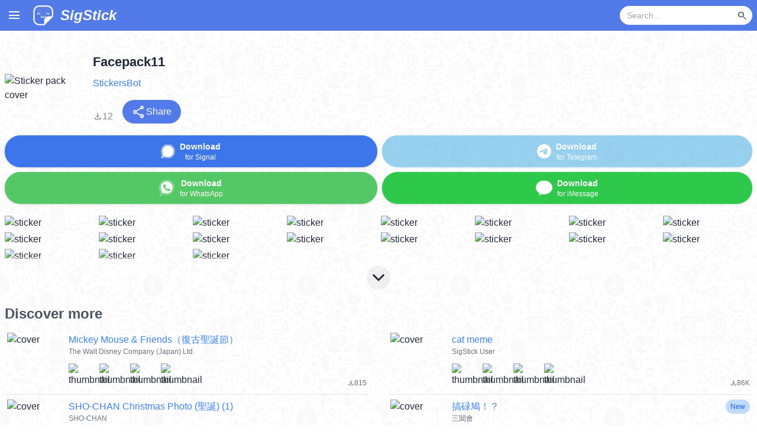

--- FILE ---
content_type: text/html; charset=utf-8
request_url: https://www.sigstick.com/pack/6jaKV1u9hYkjm3MnfFph
body_size: 10668
content:
<!DOCTYPE html><html lang="en"><head><meta charSet="utf-8" data-next-head=""/><meta charSet="utf-8"/><meta name="viewport" content="width=device-width, initial-scale=1, shrink-to-fit=no" data-next-head=""/><title data-next-head="">Facepack11 - Download Stickers from Sigstick</title><link rel="canonical" href="https://www.sigstick.com/pack/6jaKV1u9hYkjm3MnfFph-facepack11" data-next-head=""/><meta property="og:title" content="Facepack11" data-next-head=""/><meta property="og:url" content="https://www.sigstick.com/pack/6jaKV1u9hYkjm3MnfFph-facepack11" data-next-head=""/><meta property="og:image" content="https://cdn.cdnstep.com/6jaKV1u9hYkjm3MnfFph/cover.thumb256.png" data-next-head=""/><meta name="og:description" content="Download &quot;Facepack11&quot; stickers for Signal, WhatsApp and Telegram" data-next-head=""/><meta name="description" content="Download &quot;Facepack11&quot; stickers for Signal, WhatsApp and Telegram" data-next-head=""/><meta property="og:site_name" content="SigStick"/><meta property="og:type" content="website"/><meta name="keywords" content="sticker maker, whatsapp stickers, sticker whats, cute stickers, whatsapp sticker maker, sticker creator, whatsapp sticker download, signal stickers, imessage stickers, imessage sticker maker, SigStick, stickerly, telegram stickers, animated stickers, sticker maker for iOS and Android, whatsticker"/><meta name="msapplication-TileColor" content="#da532c"/><meta name="theme-color" content="#ffffff"/><link rel="apple-touch-icon" sizes="180x180" href="/apple-touch-icon.png"/><link rel="icon" type="image/png" sizes="32x32" href="/favicon-32x32.png"/><link rel="icon" type="image/png" sizes="16x16" href="/favicon-16x16.png"/><link rel="manifest" href="/site.webmanifest"/><link rel="mask-icon" href="/safari-pinned-tab.svg" color="#5bbad5"/><link rel="preconnect" href="https://fonts.gstatic.com"/><link rel="preload" href="/_next/static/css/1f5d50778ad082a3.css" as="style"/><link rel="preload" href="/_next/static/css/9541bd0a2e5bed96.css" as="style"/><link href="https://fonts.googleapis.com/css2?family=Montserrat&amp;family=Pacifico&amp;display=swap" rel="stylesheet"/><link rel="stylesheet" href="https://fonts.googleapis.com/css2?family=Material+Symbols+Outlined:opsz,wght,FILL,GRAD@20..48,100..700,0..1,-50..200&amp;icon_names=arrow_upward,close,file_download,keyboard_arrow_down,menu,new_releases,search,share,whatshot&amp;display=block"/><link rel="stylesheet" href="/_next/static/css/1f5d50778ad082a3.css" data-n-g=""/><link rel="stylesheet" href="/_next/static/css/9541bd0a2e5bed96.css" data-n-p=""/><noscript data-n-css=""></noscript><script defer="" noModule="" src="/_next/static/chunks/polyfills-42372ed130431b0a.js"></script><script src="/_next/static/chunks/webpack-a339f4a57035852b.js" defer=""></script><script src="/_next/static/chunks/framework-3939a64e8358a45a.js" defer=""></script><script src="/_next/static/chunks/main-c9a603f31a864d04.js" defer=""></script><script src="/_next/static/chunks/pages/_app-ab10abcd23a826ae.js" defer=""></script><script src="/_next/static/chunks/98309536-b4306d89c039e30f.js" defer=""></script><script src="/_next/static/chunks/438-a260e37d269229e3.js" defer=""></script><script src="/_next/static/chunks/pages/pack/%5Bslug%5D-bcbfe8333fbac511.js" defer=""></script><script src="/_next/static/0F0v6tYqMkixW1P77UOWC/_buildManifest.js" defer=""></script><script src="/_next/static/0F0v6tYqMkixW1P77UOWC/_ssgManifest.js" defer=""></script></head><body><link rel="preload" as="image" href="https://cdn.cdnstep.com/6jaKV1u9hYkjm3MnfFph/cover.thumb256.png"/><link rel="preload" as="image" href="/assets/icon/signal_icon.png"/><link rel="preload" as="image" href="/assets/icon/whatsapp256_icon.png"/><link rel="preload" as="image" href="/assets/icon/telegram256_icon.png"/><link rel="preload" as="image" href="/assets/icon/imessage256_icon.png"/><link rel="preload" as="image" href="https://cdn.cdnstep.com/6jaKV1u9hYkjm3MnfFph/0.thumb128.png"/><link rel="preload" as="image" href="https://cdn.cdnstep.com/6jaKV1u9hYkjm3MnfFph/1.thumb128.png"/><link rel="preload" as="image" href="https://cdn.cdnstep.com/6jaKV1u9hYkjm3MnfFph/2.thumb128.png"/><link rel="preload" as="image" href="https://cdn.cdnstep.com/6jaKV1u9hYkjm3MnfFph/3.thumb128.png"/><link rel="preload" as="image" href="https://cdn.cdnstep.com/6jaKV1u9hYkjm3MnfFph/4.thumb128.png"/><link rel="preload" as="image" href="https://cdn.cdnstep.com/6jaKV1u9hYkjm3MnfFph/5.thumb128.png"/><link rel="preload" as="image" href="https://cdn.cdnstep.com/6jaKV1u9hYkjm3MnfFph/6.thumb128.png"/><link rel="preload" as="image" href="https://cdn.cdnstep.com/6jaKV1u9hYkjm3MnfFph/7.thumb128.png"/><link rel="preload" as="image" href="https://cdn.cdnstep.com/6jaKV1u9hYkjm3MnfFph/8.thumb128.png"/><link rel="preload" as="image" href="https://cdn.cdnstep.com/6jaKV1u9hYkjm3MnfFph/9.thumb128.png"/><link rel="preload" as="image" href="https://cdn.cdnstep.com/6jaKV1u9hYkjm3MnfFph/10.thumb128.png"/><link rel="preload" as="image" href="https://cdn.cdnstep.com/6jaKV1u9hYkjm3MnfFph/11.thumb128.png"/><link rel="preload" as="image" href="https://cdn.cdnstep.com/6jaKV1u9hYkjm3MnfFph/12.thumb128.png"/><link rel="preload" as="image" href="https://cdn.cdnstep.com/6jaKV1u9hYkjm3MnfFph/13.thumb128.png"/><link rel="preload" as="image" href="https://cdn.cdnstep.com/6jaKV1u9hYkjm3MnfFph/14.thumb128.png"/><link rel="preload" as="image" href="https://cdn.cdnstep.com/6jaKV1u9hYkjm3MnfFph/15.thumb128.png"/><link rel="preload" as="image" href="https://cdn.cdnstep.com/6jaKV1u9hYkjm3MnfFph/16.thumb128.png"/><link rel="preload" as="image" href="https://cdn.cdnstep.com/6jaKV1u9hYkjm3MnfFph/17.thumb128.png"/><link rel="preload" as="image" href="https://cdn.cdnstep.com/6jaKV1u9hYkjm3MnfFph/18.thumb128.png"/><link rel="preload" as="image" href="https://cdn.cdnstep.com/EdgfjuzCoxMUQwOFMq1U/cover-2.thumb128.png"/><link rel="preload" as="image" href="https://cdn.cdnstep.com/EdgfjuzCoxMUQwOFMq1U/1-2.thumb128.png"/><link rel="preload" as="image" href="https://cdn.cdnstep.com/EdgfjuzCoxMUQwOFMq1U/2-2.thumb128.png"/><link rel="preload" as="image" href="https://cdn.cdnstep.com/EdgfjuzCoxMUQwOFMq1U/3-2.thumb128.png"/><link rel="preload" as="image" href="https://cdn.cdnstep.com/EdgfjuzCoxMUQwOFMq1U/4-2.thumb128.png"/><link rel="preload" as="image" href="https://cdn.cdnstep.com/1qI2dUmv0XQGHScRRLqO/cover-1.thumb128.png"/><link rel="preload" as="image" href="https://cdn.cdnstep.com/1qI2dUmv0XQGHScRRLqO/1-1.thumb128.png"/><link rel="preload" as="image" href="https://cdn.cdnstep.com/1qI2dUmv0XQGHScRRLqO/2-1.thumb128.png"/><link rel="preload" as="image" href="https://cdn.cdnstep.com/1qI2dUmv0XQGHScRRLqO/3-1.thumb128.png"/><link rel="preload" as="image" href="https://cdn.cdnstep.com/1qI2dUmv0XQGHScRRLqO/4-1.thumb128.png"/><link rel="preload" as="image" href="https://cdn.cdnstep.com/4Nr52FFZAxm58xEsSeGX/cover.thumb128.png"/><link rel="preload" as="image" href="https://cdn.cdnstep.com/4Nr52FFZAxm58xEsSeGX/1.thumb128.png"/><link rel="preload" as="image" href="https://cdn.cdnstep.com/4Nr52FFZAxm58xEsSeGX/2.thumb128.png"/><link rel="preload" as="image" href="https://cdn.cdnstep.com/4Nr52FFZAxm58xEsSeGX/3.thumb128.png"/><link rel="preload" as="image" href="https://cdn.cdnstep.com/4Nr52FFZAxm58xEsSeGX/4.thumb128.png"/><link rel="preload" as="image" href="https://cdn.cdnstep.com/Zdw247j9wRUaPiwuHEFZ/cover-1.thumb128.png"/><link rel="preload" as="image" href="https://cdn.cdnstep.com/Zdw247j9wRUaPiwuHEFZ/1-1.thumb128.png"/><link rel="preload" as="image" href="https://cdn.cdnstep.com/Zdw247j9wRUaPiwuHEFZ/2-1.thumb128.png"/><link rel="preload" as="image" href="https://cdn.cdnstep.com/Zdw247j9wRUaPiwuHEFZ/3-1.thumb128.png"/><link rel="preload" as="image" href="https://cdn.cdnstep.com/Zdw247j9wRUaPiwuHEFZ/4-1.thumb128.png"/><link rel="preload" as="image" href="https://cdn.cdnstep.com/LBDcxaKjTaLax5FZuJpu/cover-2.thumb128.png"/><link rel="preload" as="image" href="https://cdn.cdnstep.com/LBDcxaKjTaLax5FZuJpu/1-6.thumb128.png"/><link rel="preload" as="image" href="https://cdn.cdnstep.com/LBDcxaKjTaLax5FZuJpu/2-1.thumb128.png"/><link rel="preload" as="image" href="https://cdn.cdnstep.com/LBDcxaKjTaLax5FZuJpu/3-3.thumb128.png"/><link rel="preload" as="image" href="https://cdn.cdnstep.com/LBDcxaKjTaLax5FZuJpu/4-1.thumb128.png"/><link rel="preload" as="image" href="https://cdn.cdnstep.com/OitE6wP4ncAAxdDMTZK1/cover-1.thumb128.png"/><link rel="preload" as="image" href="https://cdn.cdnstep.com/OitE6wP4ncAAxdDMTZK1/1-1.thumb128.png"/><link rel="preload" as="image" href="https://cdn.cdnstep.com/OitE6wP4ncAAxdDMTZK1/2-1.thumb128.png"/><link rel="preload" as="image" href="https://cdn.cdnstep.com/OitE6wP4ncAAxdDMTZK1/3-1.thumb128.png"/><link rel="preload" as="image" href="https://cdn.cdnstep.com/OitE6wP4ncAAxdDMTZK1/4-1.thumb128.png"/><link rel="preload" as="image" href="https://cdn.cdnstep.com/n9yAbz02jcES3kLmKBHs/cover-1.thumb128.png"/><link rel="preload" as="image" href="https://cdn.cdnstep.com/n9yAbz02jcES3kLmKBHs/1-1.thumb128.png"/><link rel="preload" as="image" href="https://cdn.cdnstep.com/n9yAbz02jcES3kLmKBHs/2-1.thumb128.png"/><link rel="preload" as="image" href="https://cdn.cdnstep.com/n9yAbz02jcES3kLmKBHs/3-1.thumb128.png"/><link rel="preload" as="image" href="https://cdn.cdnstep.com/n9yAbz02jcES3kLmKBHs/4-1.thumb128.png"/><link rel="preload" as="image" href="https://cdn.cdnstep.com/bzFTxsOCQcFPvNmRKPsx/cover.thumb128.webp"/><link rel="preload" as="image" href="https://cdn.cdnstep.com/bzFTxsOCQcFPvNmRKPsx/1.thumb128.webp"/><link rel="preload" as="image" href="https://cdn.cdnstep.com/bzFTxsOCQcFPvNmRKPsx/2.thumb128.webp"/><link rel="preload" as="image" href="https://cdn.cdnstep.com/bzFTxsOCQcFPvNmRKPsx/3.thumb128.webp"/><link rel="preload" as="image" href="https://cdn.cdnstep.com/bzFTxsOCQcFPvNmRKPsx/4.thumb128.webp"/><link rel="preload" as="image" href="https://cdn.cdnstep.com/sI3c3x1VNY0PwwBjxQEU/cover.thumb128.png"/><link rel="preload" as="image" href="https://cdn.cdnstep.com/sI3c3x1VNY0PwwBjxQEU/1.thumb128.png"/><link rel="preload" as="image" href="https://cdn.cdnstep.com/sI3c3x1VNY0PwwBjxQEU/2.thumb128.png"/><link rel="preload" as="image" href="https://cdn.cdnstep.com/sI3c3x1VNY0PwwBjxQEU/3.thumb128.png"/><link rel="preload" as="image" href="https://cdn.cdnstep.com/sI3c3x1VNY0PwwBjxQEU/4.thumb128.png"/><link rel="preload" as="image" href="https://cdn.cdnstep.com/XJBBgj2DFie2yZ5KD8Mo/cover.thumb128.png"/><link rel="preload" as="image" href="https://cdn.cdnstep.com/XJBBgj2DFie2yZ5KD8Mo/1.thumb128.png"/><link rel="preload" as="image" href="https://cdn.cdnstep.com/XJBBgj2DFie2yZ5KD8Mo/2.thumb128.png"/><link rel="preload" as="image" href="https://cdn.cdnstep.com/XJBBgj2DFie2yZ5KD8Mo/3.thumb128.png"/><link rel="preload" as="image" href="https://cdn.cdnstep.com/XJBBgj2DFie2yZ5KD8Mo/4.thumb128.png"/><link rel="preload" as="image" href="https://cdn.cdnstep.com/GjD7bGLkienMLoIVbDyw/cover.thumb128.png"/><link rel="preload" as="image" href="https://cdn.cdnstep.com/GjD7bGLkienMLoIVbDyw/1.thumb128.png"/><link rel="preload" as="image" href="https://cdn.cdnstep.com/GjD7bGLkienMLoIVbDyw/2.thumb128.png"/><link rel="preload" as="image" href="https://cdn.cdnstep.com/GjD7bGLkienMLoIVbDyw/3.thumb128.png"/><link rel="preload" as="image" href="https://cdn.cdnstep.com/GjD7bGLkienMLoIVbDyw/4.thumb128.png"/><link rel="preload" as="image" href="https://cdn.cdnstep.com/WMRoD1Dk53X6jTrWTIW6/cover.thumb128.png"/><link rel="preload" as="image" href="https://cdn.cdnstep.com/WMRoD1Dk53X6jTrWTIW6/1.thumb128.png"/><link rel="preload" as="image" href="https://cdn.cdnstep.com/WMRoD1Dk53X6jTrWTIW6/2.thumb128.png"/><link rel="preload" as="image" href="https://cdn.cdnstep.com/WMRoD1Dk53X6jTrWTIW6/3.thumb128.png"/><link rel="preload" as="image" href="https://cdn.cdnstep.com/WMRoD1Dk53X6jTrWTIW6/4.thumb128.png"/><link rel="preload" as="image" href="https://cdn.cdnstep.com/5IufwP26oJhIpeBox4Ne/cover.thumb128.png"/><link rel="preload" as="image" href="https://cdn.cdnstep.com/5IufwP26oJhIpeBox4Ne/1.thumb128.png"/><link rel="preload" as="image" href="https://cdn.cdnstep.com/5IufwP26oJhIpeBox4Ne/2.thumb128.png"/><link rel="preload" as="image" href="https://cdn.cdnstep.com/5IufwP26oJhIpeBox4Ne/3.thumb128.png"/><link rel="preload" as="image" href="https://cdn.cdnstep.com/5IufwP26oJhIpeBox4Ne/4.thumb128.png"/><link rel="preload" as="image" href="/assets/img/appstore2025.png"/><link rel="preload" as="image" href="/assets/img/google-play-badge2025.png"/><div id="__next"><div class="flex flex-col min-h-screen"><div class="Nav_Nav__k6Jk7"><div class="Nav_masthead__WvbT3"><div class="container mx-auto"><div class="Nav_hamburgerMenu__sWidb"><span class="material-symbols-outlined cursor-pointer px-3" style="line-height:52px">menu</span></div><a href="/"><div class="inline-block p-2"><img alt="SigStick logo" loading="lazy" width="36" height="36" decoding="async" data-nimg="1" class="inline-block align-middle" style="color:transparent" srcSet="/_next/image?url=%2F_next%2Fstatic%2Fmedia%2Flogo.15991c00.webp&amp;w=48&amp;q=75 1x, /_next/image?url=%2F_next%2Fstatic%2Fmedia%2Flogo.15991c00.webp&amp;w=96&amp;q=75 2x" src="/_next/image?url=%2F_next%2Fstatic%2Fmedia%2Flogo.15991c00.webp&amp;w=96&amp;q=75"/><span class="hidden min-[350px]:inline text-2xl text-white pl-2 italic font-bold leading-9 ml-1 align-middle">SigStick</span></div></a><div class="float-right flex items-center h-[52px] pr-2"><form class="flex"><div class="flex items-center bg-white rounded-full h-8 pl-3 pr-1 w-28 sm:w-40 md:w-56"><input type="text" id="nav-bar-keyword" class="text-black bg-transparent border-none outline-none flex-grow text-sm w-full" placeholder="Search..." value=""/><button type="submit" disabled="" class="ml-1 p-1 rounded-full hover:bg-gray-100 flex items-center justify-center"><span class="material-symbols-outlined text-gray-600" style="font-size:18px">search</span></button></div></form></div><div class="spacer" style="clear:both"></div></div></div></div><div class="flex-grow relative"><main><div class="Pack_bgPattern__wOttg"><div class="container mx-auto px-2 pb-4 pt-2 md:pt-4"><section class="flex flex-row w-full md:mt-5 mb-1 items-center"><img class="rounded mr-2 md:mr-4 cursor-pointer hover:opacity-80 transition-opacity" src="https://cdn.cdnstep.com/6jaKV1u9hYkjm3MnfFph/cover.thumb256.png" width="128" height="128" alt="Sticker pack cover" title="Tap to copy pack ID for Discord bot"/><div class="Pack_packTopSectionText__DBuZa flex-grow"><div class="Pack_title__PI7mV">Facepack11</div><div class="Pack_author__Jw0so"><a href="/stickers?author=StickersBot" class="text-blue-500 hover:text-blue-800 py-2 flex items-center">StickersBot</a></div><div class="justify-start text-gray-600 text-xs"></div><div class="flex flex-row items-baseline mt-2 justify-between md:justify-start"><div class="Pack_downloadCount__2g8ud"><span class="material-symbols-outlined">file_download</span><span>12</span></div><div class="md:ml-4"><button class="bg-[#527AE9] hover:bg-[#3371E3] text-white px-4 py-2 rounded-full flex items-center gap-1" title="Share sticker pack"><span class="material-symbols-outlined">share</span><span>Share</span></button></div></div></div></section><section class="my-5"><div class="flex flex-row items-center"><div class="flex-auto mr-2"><button type="button" class="w-full btn px-2 mb-2 py-0 Pack_btnSignal__6BbU2  drop-shadow"><img class="inline-block h-6 w-6" src="/assets/icon/signal_icon.png" alt="Signal"/><div class="align-middle ml-2 text-sm inline-block"><div class="font-bold">Download</div><div class="text-xs">for Signal</div></div></button><button type="button" class="w-full btn px-2 flex-auto py-0 Pack_btnWhatsapp__RY_WD drop-shadow"><img class="inline-block h-7 w-7" src="/assets/icon/whatsapp256_icon.png" alt="WhatsApp"/><div class="align-middle ml-2 text-sm inline-block"><div class="font-bold">Download</div><div class="text-xs">for WhatsApp</div></div></button></div><div class="flex-auto"><button type="button" class="w-full btn px-2 flex-auto mb-2 py-0 Pack_btnTelegram__NHCCJ disabled drop-shadow" disabled=""><img class="inline-block h-6 w-6" src="/assets/icon/telegram256_icon.png" alt="Telegram"/><div class="align-middle ml-2 text-sm inline-block"><div class="font-bold">Download</div><div class="text-xs">for Telegram</div></div></button><button type="button" class="w-full btn px-2 flex-auto Pack_btnIMessage__lx6bV drop-shadow"><img class="inline-block h-7 w-7" src="/assets/icon/imessage256_icon.png" alt="iMessage"/><div class="align-middle ml-2 text-sm inline-block"><div class="font-bold">Download</div><div class="text-xs">for iMessage</div></div></button></div></div></section><section class="mb-5"><div class="Pack_stickerGrid__aELrc"><div class="Pack_stickerThumbContainer__TDFiJ"><img class="Pack_stickerThumb__mYDjI rounded cursor-pointer hover:opacity-80 transition-opacity" src="https://cdn.cdnstep.com/6jaKV1u9hYkjm3MnfFph/0.thumb128.png" alt="sticker"/></div><div class="Pack_stickerThumbContainer__TDFiJ"><img class="Pack_stickerThumb__mYDjI rounded cursor-pointer hover:opacity-80 transition-opacity" src="https://cdn.cdnstep.com/6jaKV1u9hYkjm3MnfFph/1.thumb128.png" alt="sticker"/></div><div class="Pack_stickerThumbContainer__TDFiJ"><img class="Pack_stickerThumb__mYDjI rounded cursor-pointer hover:opacity-80 transition-opacity" src="https://cdn.cdnstep.com/6jaKV1u9hYkjm3MnfFph/2.thumb128.png" alt="sticker"/></div><div class="Pack_stickerThumbContainer__TDFiJ"><img class="Pack_stickerThumb__mYDjI rounded cursor-pointer hover:opacity-80 transition-opacity" src="https://cdn.cdnstep.com/6jaKV1u9hYkjm3MnfFph/3.thumb128.png" alt="sticker"/></div><div class="Pack_stickerThumbContainer__TDFiJ"><img class="Pack_stickerThumb__mYDjI rounded cursor-pointer hover:opacity-80 transition-opacity" src="https://cdn.cdnstep.com/6jaKV1u9hYkjm3MnfFph/4.thumb128.png" alt="sticker"/></div><div class="Pack_stickerThumbContainer__TDFiJ"><img class="Pack_stickerThumb__mYDjI rounded cursor-pointer hover:opacity-80 transition-opacity" src="https://cdn.cdnstep.com/6jaKV1u9hYkjm3MnfFph/5.thumb128.png" alt="sticker"/></div><div class="Pack_stickerThumbContainer__TDFiJ"><img class="Pack_stickerThumb__mYDjI rounded cursor-pointer hover:opacity-80 transition-opacity" src="https://cdn.cdnstep.com/6jaKV1u9hYkjm3MnfFph/6.thumb128.png" alt="sticker"/></div><div class="Pack_stickerThumbContainer__TDFiJ"><img class="Pack_stickerThumb__mYDjI rounded cursor-pointer hover:opacity-80 transition-opacity" src="https://cdn.cdnstep.com/6jaKV1u9hYkjm3MnfFph/7.thumb128.png" alt="sticker"/></div><div class="Pack_stickerThumbContainer__TDFiJ"><img class="Pack_stickerThumb__mYDjI rounded cursor-pointer hover:opacity-80 transition-opacity" src="https://cdn.cdnstep.com/6jaKV1u9hYkjm3MnfFph/8.thumb128.png" alt="sticker"/></div><div class="Pack_stickerThumbContainer__TDFiJ"><img class="Pack_stickerThumb__mYDjI rounded cursor-pointer hover:opacity-80 transition-opacity" src="https://cdn.cdnstep.com/6jaKV1u9hYkjm3MnfFph/9.thumb128.png" alt="sticker"/></div><div class="Pack_stickerThumbContainer__TDFiJ"><img class="Pack_stickerThumb__mYDjI rounded cursor-pointer hover:opacity-80 transition-opacity" src="https://cdn.cdnstep.com/6jaKV1u9hYkjm3MnfFph/10.thumb128.png" alt="sticker"/></div><div class="Pack_stickerThumbContainer__TDFiJ"><img class="Pack_stickerThumb__mYDjI rounded cursor-pointer hover:opacity-80 transition-opacity" src="https://cdn.cdnstep.com/6jaKV1u9hYkjm3MnfFph/11.thumb128.png" alt="sticker"/></div><div class="Pack_stickerThumbContainer__TDFiJ"><img class="Pack_stickerThumb__mYDjI rounded cursor-pointer hover:opacity-80 transition-opacity" src="https://cdn.cdnstep.com/6jaKV1u9hYkjm3MnfFph/12.thumb128.png" alt="sticker"/></div><div class="Pack_stickerThumbContainer__TDFiJ"><img class="Pack_stickerThumb__mYDjI rounded cursor-pointer hover:opacity-80 transition-opacity" src="https://cdn.cdnstep.com/6jaKV1u9hYkjm3MnfFph/13.thumb128.png" alt="sticker"/></div><div class="Pack_stickerThumbContainer__TDFiJ"><img class="Pack_stickerThumb__mYDjI rounded cursor-pointer hover:opacity-80 transition-opacity" src="https://cdn.cdnstep.com/6jaKV1u9hYkjm3MnfFph/14.thumb128.png" alt="sticker"/></div><div class="Pack_stickerThumbContainer__TDFiJ"><img class="Pack_stickerThumb__mYDjI rounded cursor-pointer hover:opacity-80 transition-opacity" src="https://cdn.cdnstep.com/6jaKV1u9hYkjm3MnfFph/15.thumb128.png" alt="sticker"/></div></div><div class="Pack_stickerGrid__aELrc Pack_teaser__zXvzG"><div class="Pack_stickerThumbContainer__TDFiJ"><img class="Pack_stickerThumb__mYDjI rounded cursor-pointer hover:opacity-80 transition-opacity" src="https://cdn.cdnstep.com/6jaKV1u9hYkjm3MnfFph/16.thumb128.png" alt="sticker"/></div><div class="Pack_stickerThumbContainer__TDFiJ"><img class="Pack_stickerThumb__mYDjI rounded cursor-pointer hover:opacity-80 transition-opacity" src="https://cdn.cdnstep.com/6jaKV1u9hYkjm3MnfFph/17.thumb128.png" alt="sticker"/></div><div class="Pack_stickerThumbContainer__TDFiJ"><img class="Pack_stickerThumb__mYDjI rounded cursor-pointer hover:opacity-80 transition-opacity" src="https://cdn.cdnstep.com/6jaKV1u9hYkjm3MnfFph/18.thumb128.png" alt="sticker"/></div></div><div class="Pack_expandButton__9WySS"><span class="material-symbols-outlined">keyboard_arrow_down</span></div></section><section class="Pack_discoverSection___JWo0"><h2>Discover more</h2><div><div class="grid md:grid-cols-2 gap-x-8"><a class="p-1 py-2 items-stretch w-full PackItem_stickerPack__sD2J8" href="/pack/EdgfjuzCoxMUQwOFMq1U-mickey-mouse-%26-friends%EF%BC%88%E5%BE%A9%E5%8F%A4%E8%81%96%E8%AA%95%E7%AF%80%EF%BC%89"><div class="PackItem_packCover__n0dlE"><img class="rounded" alt="cover" src="https://cdn.cdnstep.com/EdgfjuzCoxMUQwOFMq1U/cover-2.thumb128.png" width="96" height="96"/></div><div style="width:70%" class="flex flex-col pl-2 grow"><div class="flex justify-between"><div class="text-base text-blue-500 hover:text-blue-800 truncate">Mickey Mouse &amp; Friends（復古聖誕節）</div></div><div class="text-xs text-gray-500 truncate grow flex">The Walt Disney Company (Japan) Ltd.<!-- --> </div><div class="flex flex-row flex-nowrap"><img class="rounded mr-2 w-9 h-9 min-[400px]:w-11 min-[400px]:h-11" alt="thumbnail" src="https://cdn.cdnstep.com/EdgfjuzCoxMUQwOFMq1U/1-2.thumb128.png" width="48" height="48"/><img class="rounded mr-2 w-9 h-9 min-[400px]:w-11 min-[400px]:h-11" alt="thumbnail" src="https://cdn.cdnstep.com/EdgfjuzCoxMUQwOFMq1U/2-2.thumb128.png" width="48" height="48"/><img class="rounded mr-2 w-9 h-9 min-[400px]:w-11 min-[400px]:h-11" alt="thumbnail" src="https://cdn.cdnstep.com/EdgfjuzCoxMUQwOFMq1U/3-2.thumb128.png" width="48" height="48"/><img class="rounded mr-2 w-9 h-9 min-[400px]:w-11 min-[400px]:h-11" alt="thumbnail" src="https://cdn.cdnstep.com/EdgfjuzCoxMUQwOFMq1U/4-2.thumb128.png" width="48" height="48"/><div class="text-gray-500 grow text-right self-end"><span class="material-symbols-outlined text-sm align-middle" style="font-size:12px">file_download</span><span class="text-sm align-middle" style="font-size:12px">815</span></div></div></div></a><a class="p-1 py-2 items-stretch w-full PackItem_stickerPack__sD2J8" href="/pack/1qI2dUmv0XQGHScRRLqO-cat-meme"><div class="PackItem_packCover__n0dlE"><img class="rounded" alt="cover" src="https://cdn.cdnstep.com/1qI2dUmv0XQGHScRRLqO/cover-1.thumb128.png" width="96" height="96"/></div><div style="width:70%" class="flex flex-col pl-2 grow"><div class="flex justify-between"><div class="text-base text-blue-500 hover:text-blue-800 truncate">cat meme</div></div><div class="text-xs text-gray-500 truncate grow flex">SigStick User<!-- --> </div><div class="flex flex-row flex-nowrap"><img class="rounded mr-2 w-9 h-9 min-[400px]:w-11 min-[400px]:h-11" alt="thumbnail" src="https://cdn.cdnstep.com/1qI2dUmv0XQGHScRRLqO/1-1.thumb128.png" width="48" height="48"/><img class="rounded mr-2 w-9 h-9 min-[400px]:w-11 min-[400px]:h-11" alt="thumbnail" src="https://cdn.cdnstep.com/1qI2dUmv0XQGHScRRLqO/2-1.thumb128.png" width="48" height="48"/><img class="rounded mr-2 w-9 h-9 min-[400px]:w-11 min-[400px]:h-11" alt="thumbnail" src="https://cdn.cdnstep.com/1qI2dUmv0XQGHScRRLqO/3-1.thumb128.png" width="48" height="48"/><img class="rounded mr-2 w-9 h-9 min-[400px]:w-11 min-[400px]:h-11" alt="thumbnail" src="https://cdn.cdnstep.com/1qI2dUmv0XQGHScRRLqO/4-1.thumb128.png" width="48" height="48"/><div class="text-gray-500 grow text-right self-end"><span class="material-symbols-outlined text-sm align-middle" style="font-size:12px">file_download</span><span class="text-sm align-middle" style="font-size:12px">86K</span></div></div></div></a><a class="p-1 py-2 items-stretch w-full PackItem_stickerPack__sD2J8" href="/pack/4Nr52FFZAxm58xEsSeGX-sho-chan-christmas-photo-(%E8%81%96%E8%AA%95)-(1)"><div class="PackItem_packCover__n0dlE"><img class="rounded" alt="cover" src="https://cdn.cdnstep.com/4Nr52FFZAxm58xEsSeGX/cover.thumb128.png" width="96" height="96"/></div><div style="width:70%" class="flex flex-col pl-2 grow"><div class="flex justify-between"><div class="text-base text-blue-500 hover:text-blue-800 truncate">SHO-CHAN Christmas Photo (聖誕) (1)</div></div><div class="text-xs text-gray-500 truncate grow flex">SHO-CHAN<!-- --> </div><div class="flex flex-row flex-nowrap"><img class="rounded mr-2 w-9 h-9 min-[400px]:w-11 min-[400px]:h-11" alt="thumbnail" src="https://cdn.cdnstep.com/4Nr52FFZAxm58xEsSeGX/1.thumb128.png" width="48" height="48"/><img class="rounded mr-2 w-9 h-9 min-[400px]:w-11 min-[400px]:h-11" alt="thumbnail" src="https://cdn.cdnstep.com/4Nr52FFZAxm58xEsSeGX/2.thumb128.png" width="48" height="48"/><img class="rounded mr-2 w-9 h-9 min-[400px]:w-11 min-[400px]:h-11" alt="thumbnail" src="https://cdn.cdnstep.com/4Nr52FFZAxm58xEsSeGX/3.thumb128.png" width="48" height="48"/><img class="rounded mr-2 w-9 h-9 min-[400px]:w-11 min-[400px]:h-11" alt="thumbnail" src="https://cdn.cdnstep.com/4Nr52FFZAxm58xEsSeGX/4.thumb128.png" width="48" height="48"/><div class="text-gray-500 grow text-right self-end"><span class="material-symbols-outlined text-sm align-middle" style="font-size:12px">file_download</span><span class="text-sm align-middle" style="font-size:12px">634</span></div></div></div></a><a class="p-1 py-2 items-stretch w-full PackItem_stickerPack__sD2J8" href="/pack/Zdw247j9wRUaPiwuHEFZ-%E6%90%9E%E7%A2%8C%E9%B3%A9%EF%BC%81%EF%BC%9F"><div class="PackItem_packCover__n0dlE"><img class="rounded" alt="cover" src="https://cdn.cdnstep.com/Zdw247j9wRUaPiwuHEFZ/cover-1.thumb128.png" width="96" height="96"/></div><div style="width:70%" class="flex flex-col pl-2 grow"><div class="flex justify-between"><div class="text-base text-blue-500 hover:text-blue-800 truncate">搞碌鳩！？</div><div class="text-xs text-blue-600 bg-blue-200 rounded-full px-2 py-1">New</div></div><div class="text-xs text-gray-500 truncate grow flex">三闔會<!-- --> </div><div class="flex flex-row flex-nowrap"><img class="rounded mr-2 w-9 h-9 min-[400px]:w-11 min-[400px]:h-11" alt="thumbnail" src="https://cdn.cdnstep.com/Zdw247j9wRUaPiwuHEFZ/1-1.thumb128.png" width="48" height="48"/><img class="rounded mr-2 w-9 h-9 min-[400px]:w-11 min-[400px]:h-11" alt="thumbnail" src="https://cdn.cdnstep.com/Zdw247j9wRUaPiwuHEFZ/2-1.thumb128.png" width="48" height="48"/><img class="rounded mr-2 w-9 h-9 min-[400px]:w-11 min-[400px]:h-11" alt="thumbnail" src="https://cdn.cdnstep.com/Zdw247j9wRUaPiwuHEFZ/3-1.thumb128.png" width="48" height="48"/><img class="rounded mr-2 w-9 h-9 min-[400px]:w-11 min-[400px]:h-11" alt="thumbnail" src="https://cdn.cdnstep.com/Zdw247j9wRUaPiwuHEFZ/4-1.thumb128.png" width="48" height="48"/><div class="text-gray-500 grow text-right self-end"><span class="material-symbols-outlined text-sm align-middle" style="font-size:12px">file_download</span><span class="text-sm align-middle" style="font-size:12px">2</span></div></div></div></a><a class="p-1 py-2 items-stretch w-full PackItem_stickerPack__sD2J8" href="/pack/LBDcxaKjTaLax5FZuJpu-instagram-gifs-%F0%9F%94%A5"><div class="PackItem_packCover__n0dlE"><img class="rounded" alt="cover" src="https://cdn.cdnstep.com/LBDcxaKjTaLax5FZuJpu/cover-2.thumb128.png" width="96" height="96"/></div><div style="width:70%" class="flex flex-col pl-2 grow"><div class="flex justify-between"><div class="text-base text-blue-500 hover:text-blue-800 truncate">instagram gifs 🔥</div></div><div class="text-xs text-gray-500 truncate grow flex">helenwng<!-- --> </div><div class="flex flex-row flex-nowrap"><img class="rounded mr-2 w-9 h-9 min-[400px]:w-11 min-[400px]:h-11" alt="thumbnail" src="https://cdn.cdnstep.com/LBDcxaKjTaLax5FZuJpu/1-6.thumb128.png" width="48" height="48"/><img class="rounded mr-2 w-9 h-9 min-[400px]:w-11 min-[400px]:h-11" alt="thumbnail" src="https://cdn.cdnstep.com/LBDcxaKjTaLax5FZuJpu/2-1.thumb128.png" width="48" height="48"/><img class="rounded mr-2 w-9 h-9 min-[400px]:w-11 min-[400px]:h-11" alt="thumbnail" src="https://cdn.cdnstep.com/LBDcxaKjTaLax5FZuJpu/3-3.thumb128.png" width="48" height="48"/><img class="rounded mr-2 w-9 h-9 min-[400px]:w-11 min-[400px]:h-11" alt="thumbnail" src="https://cdn.cdnstep.com/LBDcxaKjTaLax5FZuJpu/4-1.thumb128.png" width="48" height="48"/><div class="text-gray-500 grow text-right self-end"><span class="material-symbols-outlined text-sm align-middle" style="font-size:12px">file_download</span><span class="text-sm align-middle" style="font-size:12px">56K</span></div></div></div></a><a class="p-1 py-2 items-stretch w-full PackItem_stickerPack__sD2J8" href="/pack/OitE6wP4ncAAxdDMTZK1-%E5%93%88%E5%92%AA%E8%B2%93%E6%BD%AE%E6%B5%81%E7%94%A8%E8%AA%9E2-%40kal_pc"><div class="PackItem_packCover__n0dlE"><img class="rounded" alt="cover" src="https://cdn.cdnstep.com/OitE6wP4ncAAxdDMTZK1/cover-1.thumb128.png" width="96" height="96"/></div><div style="width:70%" class="flex flex-col pl-2 grow"><div class="flex justify-between"><div class="text-base text-blue-500 hover:text-blue-800 truncate">哈咪貓潮流用語2 @kal_pc</div></div><div class="text-xs text-gray-500 truncate grow flex">kal (we-黃妙霞-cat) 5oct20<!-- --> </div><div class="flex flex-row flex-nowrap"><img class="rounded mr-2 w-9 h-9 min-[400px]:w-11 min-[400px]:h-11" alt="thumbnail" src="https://cdn.cdnstep.com/OitE6wP4ncAAxdDMTZK1/1-1.thumb128.png" width="48" height="48"/><img class="rounded mr-2 w-9 h-9 min-[400px]:w-11 min-[400px]:h-11" alt="thumbnail" src="https://cdn.cdnstep.com/OitE6wP4ncAAxdDMTZK1/2-1.thumb128.png" width="48" height="48"/><img class="rounded mr-2 w-9 h-9 min-[400px]:w-11 min-[400px]:h-11" alt="thumbnail" src="https://cdn.cdnstep.com/OitE6wP4ncAAxdDMTZK1/3-1.thumb128.png" width="48" height="48"/><img class="rounded mr-2 w-9 h-9 min-[400px]:w-11 min-[400px]:h-11" alt="thumbnail" src="https://cdn.cdnstep.com/OitE6wP4ncAAxdDMTZK1/4-1.thumb128.png" width="48" height="48"/><div class="text-gray-500 grow text-right self-end"><span class="material-symbols-outlined text-sm align-middle" style="font-size:12px">file_download</span><span class="text-sm align-middle" style="font-size:12px">38</span></div></div></div></a><a class="p-1 py-2 items-stretch w-full PackItem_stickerPack__sD2J8" href="/pack/n9yAbz02jcES3kLmKBHs-moon-star"><div class="PackItem_packCover__n0dlE"><img class="rounded" alt="cover" src="https://cdn.cdnstep.com/n9yAbz02jcES3kLmKBHs/cover-1.thumb128.png" width="96" height="96"/></div><div style="width:70%" class="flex flex-col pl-2 grow"><div class="flex justify-between"><div class="text-base text-blue-500 hover:text-blue-800 truncate">Moon star</div></div><div class="text-xs text-gray-500 truncate grow flex">Leona Penner<!-- --> </div><div class="flex flex-row flex-nowrap"><img class="rounded mr-2 w-9 h-9 min-[400px]:w-11 min-[400px]:h-11" alt="thumbnail" src="https://cdn.cdnstep.com/n9yAbz02jcES3kLmKBHs/1-1.thumb128.png" width="48" height="48"/><img class="rounded mr-2 w-9 h-9 min-[400px]:w-11 min-[400px]:h-11" alt="thumbnail" src="https://cdn.cdnstep.com/n9yAbz02jcES3kLmKBHs/2-1.thumb128.png" width="48" height="48"/><img class="rounded mr-2 w-9 h-9 min-[400px]:w-11 min-[400px]:h-11" alt="thumbnail" src="https://cdn.cdnstep.com/n9yAbz02jcES3kLmKBHs/3-1.thumb128.png" width="48" height="48"/><img class="rounded mr-2 w-9 h-9 min-[400px]:w-11 min-[400px]:h-11" alt="thumbnail" src="https://cdn.cdnstep.com/n9yAbz02jcES3kLmKBHs/4-1.thumb128.png" width="48" height="48"/><div class="text-gray-500 grow text-right self-end"><span class="material-symbols-outlined text-sm align-middle" style="font-size:12px">file_download</span><span class="text-sm align-middle" style="font-size:12px">6</span></div></div></div></a><a class="p-1 py-2 items-stretch w-full PackItem_stickerPack__sD2J8" href="/pack/bzFTxsOCQcFPvNmRKPsx-made-by-....."><div class="PackItem_packCover__n0dlE"><img class="rounded" alt="cover" src="https://cdn.cdnstep.com/bzFTxsOCQcFPvNmRKPsx/cover.thumb128.webp" width="96" height="96"/></div><div style="width:70%" class="flex flex-col pl-2 grow"><div class="flex justify-between"><div class="text-base text-blue-500 hover:text-blue-800 truncate">made by .....</div></div><div class="text-xs text-gray-500 truncate grow flex">Telegram Sticker<!-- --> </div><div class="flex flex-row flex-nowrap"><img class="rounded mr-2 w-9 h-9 min-[400px]:w-11 min-[400px]:h-11" alt="thumbnail" src="https://cdn.cdnstep.com/bzFTxsOCQcFPvNmRKPsx/1.thumb128.webp" width="48" height="48"/><img class="rounded mr-2 w-9 h-9 min-[400px]:w-11 min-[400px]:h-11" alt="thumbnail" src="https://cdn.cdnstep.com/bzFTxsOCQcFPvNmRKPsx/2.thumb128.webp" width="48" height="48"/><img class="rounded mr-2 w-9 h-9 min-[400px]:w-11 min-[400px]:h-11" alt="thumbnail" src="https://cdn.cdnstep.com/bzFTxsOCQcFPvNmRKPsx/3.thumb128.webp" width="48" height="48"/><img class="rounded mr-2 w-9 h-9 min-[400px]:w-11 min-[400px]:h-11" alt="thumbnail" src="https://cdn.cdnstep.com/bzFTxsOCQcFPvNmRKPsx/4.thumb128.webp" width="48" height="48"/><div class="text-gray-500 grow text-right self-end"><span class="material-symbols-outlined text-sm align-middle" style="font-size:12px">file_download</span><span class="text-sm align-middle" style="font-size:12px">1208</span></div></div></div></a></div></div></section><section class="Pack_authorSection__sMpNe"><h2>More from <!-- -->StickersBot</h2><div><div class="grid md:grid-cols-2 gap-x-8"><a class="p-1 py-2 items-stretch w-full PackItem_stickerPack__sD2J8" href="/pack/sI3c3x1VNY0PwwBjxQEU-love-1"><div class="PackItem_packCover__n0dlE"><img class="rounded" alt="cover" src="https://cdn.cdnstep.com/sI3c3x1VNY0PwwBjxQEU/cover.thumb128.png" width="96" height="96"/></div><div style="width:70%" class="flex flex-col pl-2 grow"><div class="flex justify-between"><div class="text-base text-blue-500 hover:text-blue-800 truncate">love 1</div></div><div class="text-xs text-gray-500 truncate grow flex">StickersBot<!-- --> </div><div class="flex flex-row flex-nowrap"><img class="rounded mr-2 w-9 h-9 min-[400px]:w-11 min-[400px]:h-11" alt="thumbnail" src="https://cdn.cdnstep.com/sI3c3x1VNY0PwwBjxQEU/1.thumb128.png" width="48" height="48"/><img class="rounded mr-2 w-9 h-9 min-[400px]:w-11 min-[400px]:h-11" alt="thumbnail" src="https://cdn.cdnstep.com/sI3c3x1VNY0PwwBjxQEU/2.thumb128.png" width="48" height="48"/><img class="rounded mr-2 w-9 h-9 min-[400px]:w-11 min-[400px]:h-11" alt="thumbnail" src="https://cdn.cdnstep.com/sI3c3x1VNY0PwwBjxQEU/3.thumb128.png" width="48" height="48"/><img class="rounded mr-2 w-9 h-9 min-[400px]:w-11 min-[400px]:h-11" alt="thumbnail" src="https://cdn.cdnstep.com/sI3c3x1VNY0PwwBjxQEU/4.thumb128.png" width="48" height="48"/><div class="text-gray-500 grow text-right self-end"><span class="material-symbols-outlined text-sm align-middle" style="font-size:12px">file_download</span><span class="text-sm align-middle" style="font-size:12px">7868</span></div></div></div></a><a class="p-1 py-2 items-stretch w-full PackItem_stickerPack__sD2J8" href="/pack/XJBBgj2DFie2yZ5KD8Mo-%E7%99%BD%E9%9B%AA%E5%91%A2%E5%80%8B%E5%90%8D%E7%9C%9F%E4%BF%82%E5%A5%BD%E9%9B%A3%E8%81%BD"><div class="PackItem_packCover__n0dlE"><img class="rounded" alt="cover" src="https://cdn.cdnstep.com/XJBBgj2DFie2yZ5KD8Mo/cover.thumb128.png" width="96" height="96"/></div><div style="width:70%" class="flex flex-col pl-2 grow"><div class="flex justify-between"><div class="text-base text-blue-500 hover:text-blue-800 truncate">白雪呢個名真係好難聽</div></div><div class="text-xs text-gray-500 truncate grow flex">StickersBot<!-- --> </div><div class="flex flex-row flex-nowrap"><img class="rounded mr-2 w-9 h-9 min-[400px]:w-11 min-[400px]:h-11" alt="thumbnail" src="https://cdn.cdnstep.com/XJBBgj2DFie2yZ5KD8Mo/1.thumb128.png" width="48" height="48"/><img class="rounded mr-2 w-9 h-9 min-[400px]:w-11 min-[400px]:h-11" alt="thumbnail" src="https://cdn.cdnstep.com/XJBBgj2DFie2yZ5KD8Mo/2.thumb128.png" width="48" height="48"/><img class="rounded mr-2 w-9 h-9 min-[400px]:w-11 min-[400px]:h-11" alt="thumbnail" src="https://cdn.cdnstep.com/XJBBgj2DFie2yZ5KD8Mo/3.thumb128.png" width="48" height="48"/><img class="rounded mr-2 w-9 h-9 min-[400px]:w-11 min-[400px]:h-11" alt="thumbnail" src="https://cdn.cdnstep.com/XJBBgj2DFie2yZ5KD8Mo/4.thumb128.png" width="48" height="48"/><div class="text-gray-500 grow text-right self-end"><span class="material-symbols-outlined text-sm align-middle" style="font-size:12px">file_download</span><span class="text-sm align-middle" style="font-size:12px">5836</span></div></div></div></a><a class="p-1 py-2 items-stretch w-full PackItem_stickerPack__sD2J8" href="/pack/GjD7bGLkienMLoIVbDyw-cat"><div class="PackItem_packCover__n0dlE"><img class="rounded" alt="cover" src="https://cdn.cdnstep.com/GjD7bGLkienMLoIVbDyw/cover.thumb128.png" width="96" height="96"/></div><div style="width:70%" class="flex flex-col pl-2 grow"><div class="flex justify-between"><div class="text-base text-blue-500 hover:text-blue-800 truncate">Cat</div></div><div class="text-xs text-gray-500 truncate grow flex">StickersBot<!-- --> </div><div class="flex flex-row flex-nowrap"><img class="rounded mr-2 w-9 h-9 min-[400px]:w-11 min-[400px]:h-11" alt="thumbnail" src="https://cdn.cdnstep.com/GjD7bGLkienMLoIVbDyw/1.thumb128.png" width="48" height="48"/><img class="rounded mr-2 w-9 h-9 min-[400px]:w-11 min-[400px]:h-11" alt="thumbnail" src="https://cdn.cdnstep.com/GjD7bGLkienMLoIVbDyw/2.thumb128.png" width="48" height="48"/><img class="rounded mr-2 w-9 h-9 min-[400px]:w-11 min-[400px]:h-11" alt="thumbnail" src="https://cdn.cdnstep.com/GjD7bGLkienMLoIVbDyw/3.thumb128.png" width="48" height="48"/><img class="rounded mr-2 w-9 h-9 min-[400px]:w-11 min-[400px]:h-11" alt="thumbnail" src="https://cdn.cdnstep.com/GjD7bGLkienMLoIVbDyw/4.thumb128.png" width="48" height="48"/><div class="text-gray-500 grow text-right self-end"><span class="material-symbols-outlined text-sm align-middle" style="font-size:12px">file_download</span><span class="text-sm align-middle" style="font-size:12px">4421</span></div></div></div></a><a class="p-1 py-2 items-stretch w-full PackItem_stickerPack__sD2J8" href="/pack/WMRoD1Dk53X6jTrWTIW6-%E5%8F%B2%E8%BF%AA%E4%BB%94-stitch"><div class="PackItem_packCover__n0dlE"><img class="rounded" alt="cover" src="https://cdn.cdnstep.com/WMRoD1Dk53X6jTrWTIW6/cover.thumb128.png" width="96" height="96"/></div><div style="width:70%" class="flex flex-col pl-2 grow"><div class="flex justify-between"><div class="text-base text-blue-500 hover:text-blue-800 truncate">史迪仔 stitch</div></div><div class="text-xs text-gray-500 truncate grow flex">StickersBot<!-- --> </div><div class="flex flex-row flex-nowrap"><img class="rounded mr-2 w-9 h-9 min-[400px]:w-11 min-[400px]:h-11" alt="thumbnail" src="https://cdn.cdnstep.com/WMRoD1Dk53X6jTrWTIW6/1.thumb128.png" width="48" height="48"/><img class="rounded mr-2 w-9 h-9 min-[400px]:w-11 min-[400px]:h-11" alt="thumbnail" src="https://cdn.cdnstep.com/WMRoD1Dk53X6jTrWTIW6/2.thumb128.png" width="48" height="48"/><img class="rounded mr-2 w-9 h-9 min-[400px]:w-11 min-[400px]:h-11" alt="thumbnail" src="https://cdn.cdnstep.com/WMRoD1Dk53X6jTrWTIW6/3.thumb128.png" width="48" height="48"/><img class="rounded mr-2 w-9 h-9 min-[400px]:w-11 min-[400px]:h-11" alt="thumbnail" src="https://cdn.cdnstep.com/WMRoD1Dk53X6jTrWTIW6/4.thumb128.png" width="48" height="48"/><div class="text-gray-500 grow text-right self-end"><span class="material-symbols-outlined text-sm align-middle" style="font-size:12px">file_download</span><span class="text-sm align-middle" style="font-size:12px">4363</span></div></div></div></a><a class="p-1 py-2 items-stretch w-full PackItem_stickerPack__sD2J8" href="/pack/5IufwP26oJhIpeBox4Ne-%E4%BB%86%E8%A1%97%E7%99%BD%E7%88%9B%E8%B2%93"><div class="PackItem_packCover__n0dlE"><img class="rounded" alt="cover" src="https://cdn.cdnstep.com/5IufwP26oJhIpeBox4Ne/cover.thumb128.png" width="96" height="96"/></div><div style="width:70%" class="flex flex-col pl-2 grow"><div class="flex justify-between"><div class="text-base text-blue-500 hover:text-blue-800 truncate">仆街白爛貓</div></div><div class="text-xs text-gray-500 truncate grow flex">StickersBot<!-- --> </div><div class="flex flex-row flex-nowrap"><img class="rounded mr-2 w-9 h-9 min-[400px]:w-11 min-[400px]:h-11" alt="thumbnail" src="https://cdn.cdnstep.com/5IufwP26oJhIpeBox4Ne/1.thumb128.png" width="48" height="48"/><img class="rounded mr-2 w-9 h-9 min-[400px]:w-11 min-[400px]:h-11" alt="thumbnail" src="https://cdn.cdnstep.com/5IufwP26oJhIpeBox4Ne/2.thumb128.png" width="48" height="48"/><img class="rounded mr-2 w-9 h-9 min-[400px]:w-11 min-[400px]:h-11" alt="thumbnail" src="https://cdn.cdnstep.com/5IufwP26oJhIpeBox4Ne/3.thumb128.png" width="48" height="48"/><img class="rounded mr-2 w-9 h-9 min-[400px]:w-11 min-[400px]:h-11" alt="thumbnail" src="https://cdn.cdnstep.com/5IufwP26oJhIpeBox4Ne/4.thumb128.png" width="48" height="48"/><div class="text-gray-500 grow text-right self-end"><span class="material-symbols-outlined text-sm align-middle" style="font-size:12px">file_download</span><span class="text-sm align-middle" style="font-size:12px">3421</span></div></div></div></a></div></div></section><section class="mb-5"><h2>Tags</h2><p class="text-gray-600">(None)</p></section><div class="fixed bottom-0 right-0 m-4 px-4 py-2 bg-black
              bg-opacity-80 rounded-full shadow-lg text-white
              transition-all duration-300
              opacity-0 invisible">Opening link in new tab...</div></div></div></main><div class="bg-gray-800 text-gray-200 px-2 py-4"><div class="container mx-auto"><div><div class="font-semibold text-4xl">Create, explore and download stickers on SigStick</div><p class="my-5">SigStick is the only app you need for WhatsApp, Signal, Telegram and iMessage stickers</p><div class="my-6"><div class="mr-3 inline-block"><div class="inline-block"><a href="https://apps.apple.com/app/sigstick-signal-sticker-maker/id1550509104"><img class="h-12 inline-block" src="/assets/img/appstore2025.png" alt="Download on App Store"/></a><div class="flex items-center justify-center text-sm text-gray-200 mt-1"><div class="flex"><span class="text-yellow-400">★</span><span class="text-yellow-400">★</span><span class="text-yellow-400">★</span><span class="text-yellow-400">★</span><span class="text-yellow-400">★</span></div><span class="ml-1">4.8<!-- --> (<!-- -->13.5K<!-- -->)</span></div></div></div><div class="inline-block"><a href="https://play.google.com/store/apps/details?id=com.sigstick.myapp"><img class="h-12 inline-block" src="/assets/img/google-play-badge2025.png" alt="Download on Google Play"/></a><div class="flex items-center justify-center text-sm text-gray-200 mt-1"><div class="flex"><span class="text-yellow-400">★</span><span class="text-yellow-400">★</span><span class="text-yellow-400">★</span><span class="text-yellow-400">★</span><span class="text-yellow-400">★</span></div><span class="ml-1">4.7<!-- --> (<!-- -->10.3K<!-- -->)</span></div></div></div></div><div class="my-5"><p class="my-2">© SigStick 2023, Shadowstep Technology Limited</p><p class="my-2"><a href="https://sigstick.medium.com/">Blog</a> |<!-- --> <a href="/tos">Terms of Services</a> |<!-- --> <a href="/privacy">Privacy</a> |<!-- --> <a href="/dmca">DMCA</a></p><div class="mt-3 text-justify text-gray-400 leading-4"><p><small>Google Play and the Google Play logo are trademarks of Google LLC. Apple logo and App Store are trademarks of Apple Inc., registered in the U.S. and other countries. Signal is a registered trademark in the United States and other countries.</small></p></div></div></div></div><div class="fixed bottom-4 right-4 z-10"><button class="bg-blue-600 hover:bg-blue-700 text-white p-3 rounded-full shadow-lg transition-all duration-300 ease-in-out transform hover:scale-110 focus:outline-none focus:ring-2 focus:ring-blue-500 focus:ring-offset-2 translate-y-16 opacity-0" aria-label="Back to top"><svg class="w-6 h-6" fill="none" stroke="currentColor" viewBox="0 0 24 24" xmlns="http://www.w3.org/2000/svg"><path stroke-linecap="round" stroke-linejoin="round" stroke-width="2" d="M5 10l7-7m0 0l7 7m-7-7v18"></path></svg></button></div></div></div></div><script id="__NEXT_DATA__" type="application/json">{"props":{"pageProps":{"pack":{"id":"6jaKV1u9hYkjm3MnfFph","title":"Facepack11","author":"StickersBot","status":"published","createdAt":1616162167664,"cover":{"url":"https://cdn.cdnstep.com/6jaKV1u9hYkjm3MnfFph/cover.png"},"stickers":[{"emoji":"❇️","url":"https://cdn.cdnstep.com/6jaKV1u9hYkjm3MnfFph/0.png"},{"emoji":"❇️","url":"https://cdn.cdnstep.com/6jaKV1u9hYkjm3MnfFph/1.png"},{"emoji":"❇️","url":"https://cdn.cdnstep.com/6jaKV1u9hYkjm3MnfFph/2.png"},{"emoji":"❇️","url":"https://cdn.cdnstep.com/6jaKV1u9hYkjm3MnfFph/3.png"},{"emoji":"❇️","url":"https://cdn.cdnstep.com/6jaKV1u9hYkjm3MnfFph/4.png"},{"emoji":"❇️","url":"https://cdn.cdnstep.com/6jaKV1u9hYkjm3MnfFph/5.png"},{"emoji":"❇️","url":"https://cdn.cdnstep.com/6jaKV1u9hYkjm3MnfFph/6.png"},{"emoji":"❇️","url":"https://cdn.cdnstep.com/6jaKV1u9hYkjm3MnfFph/7.png"},{"emoji":"❇️","url":"https://cdn.cdnstep.com/6jaKV1u9hYkjm3MnfFph/8.png"},{"emoji":"❇️","url":"https://cdn.cdnstep.com/6jaKV1u9hYkjm3MnfFph/9.png"},{"emoji":"❇️","url":"https://cdn.cdnstep.com/6jaKV1u9hYkjm3MnfFph/10.png"},{"emoji":"❇️","url":"https://cdn.cdnstep.com/6jaKV1u9hYkjm3MnfFph/11.png"},{"emoji":"❇️","url":"https://cdn.cdnstep.com/6jaKV1u9hYkjm3MnfFph/12.png"},{"emoji":"❇️","url":"https://cdn.cdnstep.com/6jaKV1u9hYkjm3MnfFph/13.png"},{"emoji":"❇️","url":"https://cdn.cdnstep.com/6jaKV1u9hYkjm3MnfFph/14.png"},{"emoji":"❇️","url":"https://cdn.cdnstep.com/6jaKV1u9hYkjm3MnfFph/15.png"},{"emoji":"❇️","url":"https://cdn.cdnstep.com/6jaKV1u9hYkjm3MnfFph/16.png"},{"emoji":"❇️","url":"https://cdn.cdnstep.com/6jaKV1u9hYkjm3MnfFph/17.png"},{"emoji":"❇️","url":"https://cdn.cdnstep.com/6jaKV1u9hYkjm3MnfFph/18.png"}],"isMarketPublished":true,"download":12,"recentPopularity":0.003187605911829484,"signal":{"version":1},"signalUrl":"https://signal.art/addstickers/#pack_id=f32e3de288c3bda2cfbcac03d0343f74\u0026pack_key=e21ed2387b07764af2654645eaea46bf115da07f7acd9993fde7fd053de9b9ca","whatsapp":{"version":1,"v":5,"isAnimated":false},"discord":{},"expansions":{"authorDetails":{"isArtist":false}}},"discoverPacks":[{"id":"EdgfjuzCoxMUQwOFMq1U","title":"Mickey Mouse \u0026 Friends（復古聖誕節）","author":"The Walt Disney Company (Japan) Ltd.","authorId":"KY5eEiK3zfT4zKKyUPBMiDjiTRL2","status":"published","createdAt":1668397380406,"cover":{"url":"https://cdn.cdnstep.com/EdgfjuzCoxMUQwOFMq1U/cover-2.png"},"stickers":[{"emoji":"","url":"https://cdn.cdnstep.com/EdgfjuzCoxMUQwOFMq1U/0-2.png"},{"emoji":"","url":"https://cdn.cdnstep.com/EdgfjuzCoxMUQwOFMq1U/1-2.png"},{"emoji":"","url":"https://cdn.cdnstep.com/EdgfjuzCoxMUQwOFMq1U/2-2.png"},{"emoji":"","url":"https://cdn.cdnstep.com/EdgfjuzCoxMUQwOFMq1U/3-2.png"},{"emoji":"","url":"https://cdn.cdnstep.com/EdgfjuzCoxMUQwOFMq1U/4-2.png"},{"emoji":"","url":"https://cdn.cdnstep.com/EdgfjuzCoxMUQwOFMq1U/5-2.png"},{"emoji":"","url":"https://cdn.cdnstep.com/EdgfjuzCoxMUQwOFMq1U/6-2.png"},{"emoji":"","url":"https://cdn.cdnstep.com/EdgfjuzCoxMUQwOFMq1U/7-2.png"},{"emoji":"","url":"https://cdn.cdnstep.com/EdgfjuzCoxMUQwOFMq1U/8-2.png"},{"emoji":"","url":"https://cdn.cdnstep.com/EdgfjuzCoxMUQwOFMq1U/9-2.png"},{"emoji":"","url":"https://cdn.cdnstep.com/EdgfjuzCoxMUQwOFMq1U/10-2.png"},{"emoji":"","url":"https://cdn.cdnstep.com/EdgfjuzCoxMUQwOFMq1U/11-2.png"},{"emoji":"","url":"https://cdn.cdnstep.com/EdgfjuzCoxMUQwOFMq1U/12-2.png"},{"emoji":"","url":"https://cdn.cdnstep.com/EdgfjuzCoxMUQwOFMq1U/13-2.png"},{"emoji":"","url":"https://cdn.cdnstep.com/EdgfjuzCoxMUQwOFMq1U/14-2.png"},{"emoji":"","url":"https://cdn.cdnstep.com/EdgfjuzCoxMUQwOFMq1U/15-2.png"},{"emoji":"","url":"https://cdn.cdnstep.com/EdgfjuzCoxMUQwOFMq1U/16-2.png"},{"emoji":"","url":"https://cdn.cdnstep.com/EdgfjuzCoxMUQwOFMq1U/17-2.png"},{"emoji":"","url":"https://cdn.cdnstep.com/EdgfjuzCoxMUQwOFMq1U/18-2.png"},{"emoji":"","url":"https://cdn.cdnstep.com/EdgfjuzCoxMUQwOFMq1U/19-2.png"},{"emoji":"","url":"https://cdn.cdnstep.com/EdgfjuzCoxMUQwOFMq1U/20-2.png"},{"emoji":"","url":"https://cdn.cdnstep.com/EdgfjuzCoxMUQwOFMq1U/21-2.png"},{"emoji":"","url":"https://cdn.cdnstep.com/EdgfjuzCoxMUQwOFMq1U/22-2.png"},{"emoji":"","url":"https://cdn.cdnstep.com/EdgfjuzCoxMUQwOFMq1U/23-2.png"}],"isMarketPublished":true,"download":815,"version":2,"signal":{"version":2},"signalUrl":"https://signal.art/addstickers/#pack_id=64dd3897ce3cf47f9a3c4033597af61a\u0026pack_key=7f4b2dae394d33e950c6aeb81c7aefc3dac1fcc9d4936938b4b393c1dfa7f936","whatsapp":{"v":10,"isAnimated":true,"version":2},"telegram":{"version":2,"v":2},"telegramUrl":"https://t.me/addstickers/pa_EdgfjuzCoxMUQwOFMq1U_by_SigStick10Bot","discord":{},"tags":["animated","disney","winter","new year","vintage","retro","christmas","daisy","goofy","cute","english","chip n dale","donald duck","mickey mouse","minnie mouse","pluto"],"expansions":{"authorDetails":{"isArtist":false}}},{"id":"1qI2dUmv0XQGHScRRLqO","title":"cat meme","author":"SigStick User","authorId":"k0OCqh1W5YPrDQRjj6CLmKP3O0z2","status":"published","createdAt":1709100385999,"cover":{"url":"https://cdn.cdnstep.com/1qI2dUmv0XQGHScRRLqO/cover-1.png"},"stickers":[{"emoji":"","url":"https://cdn.cdnstep.com/1qI2dUmv0XQGHScRRLqO/0-1.png"},{"emoji":"","url":"https://cdn.cdnstep.com/1qI2dUmv0XQGHScRRLqO/1-1.png"},{"emoji":"","url":"https://cdn.cdnstep.com/1qI2dUmv0XQGHScRRLqO/2-1.png"},{"emoji":"","url":"https://cdn.cdnstep.com/1qI2dUmv0XQGHScRRLqO/3-1.png"},{"emoji":"","url":"https://cdn.cdnstep.com/1qI2dUmv0XQGHScRRLqO/4-1.png"},{"emoji":"","url":"https://cdn.cdnstep.com/1qI2dUmv0XQGHScRRLqO/5-1.png"},{"emoji":"","url":"https://cdn.cdnstep.com/1qI2dUmv0XQGHScRRLqO/6-1.png"},{"emoji":"","url":"https://cdn.cdnstep.com/1qI2dUmv0XQGHScRRLqO/7-1.png"},{"emoji":"","url":"https://cdn.cdnstep.com/1qI2dUmv0XQGHScRRLqO/8-1.png"},{"emoji":"","url":"https://cdn.cdnstep.com/1qI2dUmv0XQGHScRRLqO/9-1.png"},{"emoji":"","url":"https://cdn.cdnstep.com/1qI2dUmv0XQGHScRRLqO/10-1.png"},{"emoji":"","url":"https://cdn.cdnstep.com/1qI2dUmv0XQGHScRRLqO/11-1.png"},{"emoji":"","url":"https://cdn.cdnstep.com/1qI2dUmv0XQGHScRRLqO/12-1.png"},{"emoji":"","url":"https://cdn.cdnstep.com/1qI2dUmv0XQGHScRRLqO/13-1.png"},{"emoji":"","url":"https://cdn.cdnstep.com/1qI2dUmv0XQGHScRRLqO/14-1.png"},{"emoji":"","url":"https://cdn.cdnstep.com/1qI2dUmv0XQGHScRRLqO/15-1.png"},{"emoji":"","url":"https://cdn.cdnstep.com/1qI2dUmv0XQGHScRRLqO/16-1.png"},{"emoji":"","url":"https://cdn.cdnstep.com/1qI2dUmv0XQGHScRRLqO/17-1.png"},{"emoji":"","url":"https://cdn.cdnstep.com/1qI2dUmv0XQGHScRRLqO/18-1.png"},{"emoji":"","url":"https://cdn.cdnstep.com/1qI2dUmv0XQGHScRRLqO/19-1.png"}],"isMarketPublished":true,"download":86937,"version":1,"signal":{"version":1},"signalUrl":"https://signal.art/addstickers/#pack_id=8771105c23a9dc10df5aafb55105ef02\u0026pack_key=85960b08b049a0e86dab72bcd2ec2bff011fc4620936d72f2a3ea2464ea40250","whatsapp":{"v":10,"isAnimated":true,"version":1},"telegram":{"version":1,"v":2},"telegramUrl":"https://t.me/addstickers/pa_1qI2dUmv0XQGHScRRLqO_by_SigStick19Bot","discord":{"version":1,"url":"https://cdn.cdnstep.com/1qI2dUmv0XQGHScRRLqO/discord/v1.zip"},"tags":[],"expansions":{"authorDetails":{"isArtist":false}}},{"id":"4Nr52FFZAxm58xEsSeGX","title":"SHO-CHAN Christmas Photo (聖誕) (1)","author":"SHO-CHAN","status":"published","createdAt":1657965027093,"cover":{"url":"https://cdn.cdnstep.com/4Nr52FFZAxm58xEsSeGX/cover.png"},"stickers":[{"emoji":"❇️","url":"https://cdn.cdnstep.com/4Nr52FFZAxm58xEsSeGX/0.png"},{"emoji":"❇️","url":"https://cdn.cdnstep.com/4Nr52FFZAxm58xEsSeGX/1.png"},{"emoji":"❇️","url":"https://cdn.cdnstep.com/4Nr52FFZAxm58xEsSeGX/2.png"},{"emoji":"❇️","url":"https://cdn.cdnstep.com/4Nr52FFZAxm58xEsSeGX/3.png"},{"emoji":"❇️","url":"https://cdn.cdnstep.com/4Nr52FFZAxm58xEsSeGX/4.png"},{"emoji":"❇️","url":"https://cdn.cdnstep.com/4Nr52FFZAxm58xEsSeGX/5.png"},{"emoji":"❇️","url":"https://cdn.cdnstep.com/4Nr52FFZAxm58xEsSeGX/6.png"},{"emoji":"❇️","url":"https://cdn.cdnstep.com/4Nr52FFZAxm58xEsSeGX/7.png"},{"emoji":"❇️","url":"https://cdn.cdnstep.com/4Nr52FFZAxm58xEsSeGX/8.png"},{"emoji":"❇️","url":"https://cdn.cdnstep.com/4Nr52FFZAxm58xEsSeGX/9.png"},{"emoji":"❇️","url":"https://cdn.cdnstep.com/4Nr52FFZAxm58xEsSeGX/10.png"},{"emoji":"❇️","url":"https://cdn.cdnstep.com/4Nr52FFZAxm58xEsSeGX/11.png"},{"emoji":"❇️","url":"https://cdn.cdnstep.com/4Nr52FFZAxm58xEsSeGX/12.png"},{"emoji":"❇️","url":"https://cdn.cdnstep.com/4Nr52FFZAxm58xEsSeGX/13.png"},{"emoji":"❇️","url":"https://cdn.cdnstep.com/4Nr52FFZAxm58xEsSeGX/14.png"},{"emoji":"❇️","url":"https://cdn.cdnstep.com/4Nr52FFZAxm58xEsSeGX/15.png"},{"emoji":"❇️","url":"https://cdn.cdnstep.com/4Nr52FFZAxm58xEsSeGX/16.png"},{"emoji":"❇️","url":"https://cdn.cdnstep.com/4Nr52FFZAxm58xEsSeGX/17.png"},{"emoji":"❇️","url":"https://cdn.cdnstep.com/4Nr52FFZAxm58xEsSeGX/18.png"},{"emoji":"❇️","url":"https://cdn.cdnstep.com/4Nr52FFZAxm58xEsSeGX/19.png"}],"isMarketPublished":true,"download":634,"recentPopularity":0.137841024885339,"signal":{"version":1},"signalUrl":"https://signal.art/addstickers/#pack_id=b9dacaae42f5639d8249acf882190444\u0026pack_key=d887ee9553b628c93863c4647e17dd0352cc1582a39134aa9105287a779700cc","whatsapp":{"v":10,"isAnimated":false,"version":1},"telegram":{"version":1,"v":2},"telegramUrl":"https://t.me/addstickers/p_4Nr52FFZAxm58xEsSeGX_by_SigStick8Bot","discord":{},"tags":["christmas"],"expansions":{"authorDetails":{"isArtist":false}}},{"id":"Zdw247j9wRUaPiwuHEFZ","title":"搞碌鳩！？","author":"三闔會","authorId":"oLcgqfelWKbddvfSbySLlstWAnA3","status":"published","createdAt":1765306809719,"cover":{"url":"https://cdn.cdnstep.com/Zdw247j9wRUaPiwuHEFZ/cover-1.png"},"stickers":[{"emoji":"😔","url":"https://cdn.cdnstep.com/Zdw247j9wRUaPiwuHEFZ/0-1.png"},{"emoji":"😃","url":"https://cdn.cdnstep.com/Zdw247j9wRUaPiwuHEFZ/1-1.png"},{"emoji":"😪","url":"https://cdn.cdnstep.com/Zdw247j9wRUaPiwuHEFZ/2-1.png"},{"emoji":"🥄","url":"https://cdn.cdnstep.com/Zdw247j9wRUaPiwuHEFZ/3-1.png"},{"emoji":"😃","url":"https://cdn.cdnstep.com/Zdw247j9wRUaPiwuHEFZ/4-1.png"},{"emoji":"😀","url":"https://cdn.cdnstep.com/Zdw247j9wRUaPiwuHEFZ/5-1.png"},{"emoji":"😡","url":"https://cdn.cdnstep.com/Zdw247j9wRUaPiwuHEFZ/6-1.png"},{"emoji":"😮","url":"https://cdn.cdnstep.com/Zdw247j9wRUaPiwuHEFZ/7-1.png"},{"emoji":"😃","url":"https://cdn.cdnstep.com/Zdw247j9wRUaPiwuHEFZ/8-1.png"},{"emoji":"🫡","url":"https://cdn.cdnstep.com/Zdw247j9wRUaPiwuHEFZ/9-1.png"},{"emoji":"😃","url":"https://cdn.cdnstep.com/Zdw247j9wRUaPiwuHEFZ/10-1.png"},{"emoji":"🫥","url":"https://cdn.cdnstep.com/Zdw247j9wRUaPiwuHEFZ/11-1.png"},{"emoji":"🎂","url":"https://cdn.cdnstep.com/Zdw247j9wRUaPiwuHEFZ/12-1.png"},{"emoji":"🚲","url":"https://cdn.cdnstep.com/Zdw247j9wRUaPiwuHEFZ/13-1.png"},{"emoji":"😁","url":"https://cdn.cdnstep.com/Zdw247j9wRUaPiwuHEFZ/14-1.png"},{"emoji":"😮","url":"https://cdn.cdnstep.com/Zdw247j9wRUaPiwuHEFZ/15-1.png"},{"emoji":"🤨","url":"https://cdn.cdnstep.com/Zdw247j9wRUaPiwuHEFZ/16-1.png"},{"emoji":"😃","url":"https://cdn.cdnstep.com/Zdw247j9wRUaPiwuHEFZ/17-1.png"},{"emoji":"🙂","url":"https://cdn.cdnstep.com/Zdw247j9wRUaPiwuHEFZ/18-1.png"},{"emoji":"😮","url":"https://cdn.cdnstep.com/Zdw247j9wRUaPiwuHEFZ/19-1.png"},{"emoji":"💪🏻","url":"https://cdn.cdnstep.com/Zdw247j9wRUaPiwuHEFZ/20-1.png"},{"emoji":"😃","url":"https://cdn.cdnstep.com/Zdw247j9wRUaPiwuHEFZ/21-1.png"},{"emoji":"👹","url":"https://cdn.cdnstep.com/Zdw247j9wRUaPiwuHEFZ/22-1.png"},{"emoji":"❌","url":"https://cdn.cdnstep.com/Zdw247j9wRUaPiwuHEFZ/23-1.png"},{"emoji":"☠️","url":"https://cdn.cdnstep.com/Zdw247j9wRUaPiwuHEFZ/24-1.png"},{"emoji":"🙂","url":"https://cdn.cdnstep.com/Zdw247j9wRUaPiwuHEFZ/25-1.png"},{"emoji":"🤕","url":"https://cdn.cdnstep.com/Zdw247j9wRUaPiwuHEFZ/26-1.png"},{"emoji":"😐","url":"https://cdn.cdnstep.com/Zdw247j9wRUaPiwuHEFZ/27-1.png"},{"emoji":"😀","url":"https://cdn.cdnstep.com/Zdw247j9wRUaPiwuHEFZ/28-1.png"},{"emoji":"😀","url":"https://cdn.cdnstep.com/Zdw247j9wRUaPiwuHEFZ/29-1.png"},{"emoji":"😪","url":"https://cdn.cdnstep.com/Zdw247j9wRUaPiwuHEFZ/30-1.png"},{"emoji":"😁","url":"https://cdn.cdnstep.com/Zdw247j9wRUaPiwuHEFZ/31-1.png"},{"emoji":"💥","url":"https://cdn.cdnstep.com/Zdw247j9wRUaPiwuHEFZ/32-1.png"}],"isMarketPublished":true,"download":2,"version":1,"signal":{"version":1},"signalUrl":"https://signal.art/addstickers/#pack_id=890977d66077b4fdc821e7a2a2588513\u0026pack_key=e0ebf01c6884b1a562f081bc520ea753acbbd568bbca63669e7e4e4236e1fcd7","telegram":{},"tags":["cantonese","slang","humor","expression"],"social":{"instagram":"","twitter":"","facebook":""},"linkUser":false,"discord":{},"expansions":{"authorDetails":{"isArtist":false}}},{"id":"LBDcxaKjTaLax5FZuJpu","title":"instagram gifs 🔥","author":"helenwng","authorId":"qXDZN0QY94SrtKy4AdCwLmbYuFy1","status":"published","createdAt":1710564265976,"cover":{"url":"https://cdn.cdnstep.com/LBDcxaKjTaLax5FZuJpu/cover-2.png"},"stickers":[{"emoji":"","url":"https://cdn.cdnstep.com/LBDcxaKjTaLax5FZuJpu/0-1.png"},{"emoji":"","url":"https://cdn.cdnstep.com/LBDcxaKjTaLax5FZuJpu/1-6.png"},{"emoji":"","url":"https://cdn.cdnstep.com/LBDcxaKjTaLax5FZuJpu/2-1.png"},{"emoji":"","url":"https://cdn.cdnstep.com/LBDcxaKjTaLax5FZuJpu/3-3.png"},{"emoji":"","url":"https://cdn.cdnstep.com/LBDcxaKjTaLax5FZuJpu/4-1.png"},{"emoji":"","url":"https://cdn.cdnstep.com/LBDcxaKjTaLax5FZuJpu/5-1.png"},{"emoji":"","url":"https://cdn.cdnstep.com/LBDcxaKjTaLax5FZuJpu/6-1.png"},{"emoji":"","url":"https://cdn.cdnstep.com/LBDcxaKjTaLax5FZuJpu/7-1.png"},{"emoji":"","url":"https://cdn.cdnstep.com/LBDcxaKjTaLax5FZuJpu/8-1.png"},{"emoji":"","url":"https://cdn.cdnstep.com/LBDcxaKjTaLax5FZuJpu/9-2.png"},{"emoji":"","url":"https://cdn.cdnstep.com/LBDcxaKjTaLax5FZuJpu/9-1.png"},{"emoji":"","url":"https://cdn.cdnstep.com/LBDcxaKjTaLax5FZuJpu/10-1.png"},{"emoji":"","url":"https://cdn.cdnstep.com/LBDcxaKjTaLax5FZuJpu/12-3.png"},{"emoji":"","url":"https://cdn.cdnstep.com/LBDcxaKjTaLax5FZuJpu/12-1.png"},{"emoji":"","url":"https://cdn.cdnstep.com/LBDcxaKjTaLax5FZuJpu/14-2.png"},{"emoji":"","url":"https://cdn.cdnstep.com/LBDcxaKjTaLax5FZuJpu/13-1.png"},{"emoji":"","url":"https://cdn.cdnstep.com/LBDcxaKjTaLax5FZuJpu/14-1.png"},{"emoji":"","url":"https://cdn.cdnstep.com/LBDcxaKjTaLax5FZuJpu/15-1.png"},{"emoji":"","url":"https://cdn.cdnstep.com/LBDcxaKjTaLax5FZuJpu/16-1.png"},{"emoji":"","url":"https://cdn.cdnstep.com/LBDcxaKjTaLax5FZuJpu/17-1.png"},{"emoji":"","url":"https://cdn.cdnstep.com/LBDcxaKjTaLax5FZuJpu/18-1.png"},{"emoji":"","url":"https://cdn.cdnstep.com/LBDcxaKjTaLax5FZuJpu/19-1.png"},{"emoji":"","url":"https://cdn.cdnstep.com/LBDcxaKjTaLax5FZuJpu/22-3.png"},{"emoji":"","url":"https://cdn.cdnstep.com/LBDcxaKjTaLax5FZuJpu/23-3.png"},{"emoji":"","url":"https://cdn.cdnstep.com/LBDcxaKjTaLax5FZuJpu/24-3.png"},{"emoji":"","url":"https://cdn.cdnstep.com/LBDcxaKjTaLax5FZuJpu/24-2.png"},{"emoji":"","url":"https://cdn.cdnstep.com/LBDcxaKjTaLax5FZuJpu/26-3.png"},{"emoji":"","url":"https://cdn.cdnstep.com/LBDcxaKjTaLax5FZuJpu/27-5.png"},{"emoji":"","url":"https://cdn.cdnstep.com/LBDcxaKjTaLax5FZuJpu/27-2.png"},{"emoji":"","url":"https://cdn.cdnstep.com/LBDcxaKjTaLax5FZuJpu/28-2.png"},{"emoji":"","url":"https://cdn.cdnstep.com/LBDcxaKjTaLax5FZuJpu/29-2.png"},{"emoji":"","url":"https://cdn.cdnstep.com/LBDcxaKjTaLax5FZuJpu/31-3.png"},{"emoji":"","url":"https://cdn.cdnstep.com/LBDcxaKjTaLax5FZuJpu/32-3.png"},{"emoji":"","url":"https://cdn.cdnstep.com/LBDcxaKjTaLax5FZuJpu/32-2.png"},{"emoji":"","url":"https://cdn.cdnstep.com/LBDcxaKjTaLax5FZuJpu/33-2.png"},{"emoji":"","url":"https://cdn.cdnstep.com/LBDcxaKjTaLax5FZuJpu/34-2.png"},{"emoji":"","url":"https://cdn.cdnstep.com/LBDcxaKjTaLax5FZuJpu/35-2.png"},{"emoji":"","url":"https://cdn.cdnstep.com/LBDcxaKjTaLax5FZuJpu/36-2.png"},{"emoji":"","url":"https://cdn.cdnstep.com/LBDcxaKjTaLax5FZuJpu/37-2.png"},{"emoji":"","url":"https://cdn.cdnstep.com/LBDcxaKjTaLax5FZuJpu/39-2.png"},{"emoji":"","url":"https://cdn.cdnstep.com/LBDcxaKjTaLax5FZuJpu/38-2.png"}],"isMarketPublished":true,"download":56129,"version":6,"signal":{"version":6},"signalUrl":"https://signal.art/addstickers/#pack_id=8d241b05ba57918be5f3a0db8dd40808\u0026pack_key=dbe290a7e8319027fa92a703f6b6a07c7386855e8a2baecf4ec6e61d99afcc9d","whatsapp":{"v":10,"isAnimated":true,"version":6},"telegram":{"version":6,"v":2},"telegramUrl":"https://t.me/addstickers/pa_LBDcxaKjTaLax5FZuJpu_by_SigStick16Bot","discord":{"version":6,"url":"https://cdn.cdnstep.com/LBDcxaKjTaLax5FZuJpu/discord/v6.zip"},"tags":["instagram","gifs","social media","animation","funny","meme"],"social":{"twitter":"","facebook":"","instagram":""},"expansions":{"authorDetails":{"isArtist":false}}},{"id":"OitE6wP4ncAAxdDMTZK1","title":"哈咪貓潮流用語2 @kal_pc","author":"kal (we-黃妙霞-cat) 5oct20","authorId":"fM7OAksGAZh1vvz3lUY99NiT2MG3","status":"published","createdAt":1678542034646,"cover":{"url":"https://cdn.cdnstep.com/OitE6wP4ncAAxdDMTZK1/cover-1.png"},"stickers":[{"emoji":"","url":"https://cdn.cdnstep.com/OitE6wP4ncAAxdDMTZK1/0-1.png"},{"emoji":"","url":"https://cdn.cdnstep.com/OitE6wP4ncAAxdDMTZK1/1-1.png"},{"emoji":"","url":"https://cdn.cdnstep.com/OitE6wP4ncAAxdDMTZK1/2-1.png"},{"emoji":"","url":"https://cdn.cdnstep.com/OitE6wP4ncAAxdDMTZK1/3-1.png"},{"emoji":"","url":"https://cdn.cdnstep.com/OitE6wP4ncAAxdDMTZK1/4-1.png"},{"emoji":"","url":"https://cdn.cdnstep.com/OitE6wP4ncAAxdDMTZK1/5-1.png"},{"emoji":"","url":"https://cdn.cdnstep.com/OitE6wP4ncAAxdDMTZK1/6-1.png"},{"emoji":"","url":"https://cdn.cdnstep.com/OitE6wP4ncAAxdDMTZK1/7-1.png"},{"emoji":"","url":"https://cdn.cdnstep.com/OitE6wP4ncAAxdDMTZK1/8-1.png"},{"emoji":"","url":"https://cdn.cdnstep.com/OitE6wP4ncAAxdDMTZK1/9-1.png"},{"emoji":"","url":"https://cdn.cdnstep.com/OitE6wP4ncAAxdDMTZK1/10-1.png"},{"emoji":"","url":"https://cdn.cdnstep.com/OitE6wP4ncAAxdDMTZK1/11-1.png"},{"emoji":"","url":"https://cdn.cdnstep.com/OitE6wP4ncAAxdDMTZK1/12-1.png"},{"emoji":"","url":"https://cdn.cdnstep.com/OitE6wP4ncAAxdDMTZK1/13-1.png"},{"emoji":"","url":"https://cdn.cdnstep.com/OitE6wP4ncAAxdDMTZK1/14-1.png"},{"emoji":"","url":"https://cdn.cdnstep.com/OitE6wP4ncAAxdDMTZK1/15-1.png"},{"emoji":"","url":"https://cdn.cdnstep.com/OitE6wP4ncAAxdDMTZK1/16-1.png"},{"emoji":"","url":"https://cdn.cdnstep.com/OitE6wP4ncAAxdDMTZK1/17-1.png"},{"emoji":"","url":"https://cdn.cdnstep.com/OitE6wP4ncAAxdDMTZK1/18-1.png"},{"emoji":"","url":"https://cdn.cdnstep.com/OitE6wP4ncAAxdDMTZK1/19-1.png"},{"emoji":"","url":"https://cdn.cdnstep.com/OitE6wP4ncAAxdDMTZK1/20-1.png"},{"emoji":"","url":"https://cdn.cdnstep.com/OitE6wP4ncAAxdDMTZK1/21-1.png"},{"emoji":"","url":"https://cdn.cdnstep.com/OitE6wP4ncAAxdDMTZK1/22-1.png"},{"emoji":"","url":"https://cdn.cdnstep.com/OitE6wP4ncAAxdDMTZK1/23-1.png"}],"isMarketPublished":true,"download":38,"version":1,"signal":{"version":1},"signalUrl":"https://signal.art/addstickers/#pack_id=9b03654fbb2d141564727f69b144907a\u0026pack_key=673936ab13d6532510d6de01bc1c4b3194df35818f6601c21ca193989369c57b","whatsapp":{"v":10,"isAnimated":true,"version":1},"telegram":{"version":1,"v":2},"telegramUrl":"https://t.me/addstickers/pa_OitE6wP4ncAAxdDMTZK1_by_SigStick16Bot","tags":["cat","animated"],"discord":{},"expansions":{"authorDetails":{"isArtist":false}}},{"id":"n9yAbz02jcES3kLmKBHs","title":"Moon star","author":"Leona Penner","authorId":"UQY5YNMkURgNmSVCooiY9Wgw9EC2","status":"published","createdAt":1681886344832,"cover":{"url":"https://cdn.cdnstep.com/n9yAbz02jcES3kLmKBHs/cover-1.png"},"stickers":[{"emoji":"","url":"https://cdn.cdnstep.com/n9yAbz02jcES3kLmKBHs/0-1.png"},{"emoji":"","url":"https://cdn.cdnstep.com/n9yAbz02jcES3kLmKBHs/1-1.png"},{"emoji":"","url":"https://cdn.cdnstep.com/n9yAbz02jcES3kLmKBHs/2-1.png"},{"emoji":"","url":"https://cdn.cdnstep.com/n9yAbz02jcES3kLmKBHs/3-1.png"},{"emoji":"","url":"https://cdn.cdnstep.com/n9yAbz02jcES3kLmKBHs/4-1.png"},{"emoji":"","url":"https://cdn.cdnstep.com/n9yAbz02jcES3kLmKBHs/5-1.png"},{"emoji":"","url":"https://cdn.cdnstep.com/n9yAbz02jcES3kLmKBHs/6-1.png"},{"emoji":"","url":"https://cdn.cdnstep.com/n9yAbz02jcES3kLmKBHs/7-1.png"},{"emoji":"","url":"https://cdn.cdnstep.com/n9yAbz02jcES3kLmKBHs/8-1.png"},{"emoji":"","url":"https://cdn.cdnstep.com/n9yAbz02jcES3kLmKBHs/9-1.png"},{"emoji":"","url":"https://cdn.cdnstep.com/n9yAbz02jcES3kLmKBHs/10-1.png"}],"isMarketPublished":true,"download":6,"version":1,"signal":{"version":1},"signalUrl":"https://signal.art/addstickers/#pack_id=6fc80df9879f6de7cef34e70af03ad3a\u0026pack_key=f994646bf582db3f2fed20e6dbd1e8dc7ec8eec5b4d32827ee72ce112be70325","whatsapp":{"v":10,"isAnimated":false,"version":1},"telegram":{"version":1,"v":2},"telegramUrl":"https://t.me/addstickers/p_n9yAbz02jcES3kLmKBHs_by_SigStick15Bot","tags":[],"discord":{},"expansions":{"authorDetails":{"isArtist":false}}},{"id":"bzFTxsOCQcFPvNmRKPsx","title":"made by .....","author":"Telegram Sticker","status":"published","createdAt":1763307579939,"cover":{"url":"https://cdn.cdnstep.com/bzFTxsOCQcFPvNmRKPsx/cover.webp"},"stickers":[{"emoji":"✋","url":"https://cdn.cdnstep.com/bzFTxsOCQcFPvNmRKPsx/0.webp"},{"emoji":"✋","url":"https://cdn.cdnstep.com/bzFTxsOCQcFPvNmRKPsx/1.webp"},{"emoji":"🤲","url":"https://cdn.cdnstep.com/bzFTxsOCQcFPvNmRKPsx/2.webp"},{"emoji":"✋","url":"https://cdn.cdnstep.com/bzFTxsOCQcFPvNmRKPsx/3.webp"},{"emoji":"👖","url":"https://cdn.cdnstep.com/bzFTxsOCQcFPvNmRKPsx/4.webp"},{"emoji":"✋","url":"https://cdn.cdnstep.com/bzFTxsOCQcFPvNmRKPsx/5.webp"},{"emoji":"✋","url":"https://cdn.cdnstep.com/bzFTxsOCQcFPvNmRKPsx/6.webp"},{"emoji":"💇","url":"https://cdn.cdnstep.com/bzFTxsOCQcFPvNmRKPsx/7.webp"},{"emoji":"🪑","url":"https://cdn.cdnstep.com/bzFTxsOCQcFPvNmRKPsx/8.webp"},{"emoji":"💇","url":"https://cdn.cdnstep.com/bzFTxsOCQcFPvNmRKPsx/9.webp"},{"emoji":"🤲","url":"https://cdn.cdnstep.com/bzFTxsOCQcFPvNmRKPsx/10.webp"},{"emoji":"🤳","url":"https://cdn.cdnstep.com/bzFTxsOCQcFPvNmRKPsx/11.webp"},{"emoji":"👍","url":"https://cdn.cdnstep.com/bzFTxsOCQcFPvNmRKPsx/12.webp"},{"emoji":"🐶","url":"https://cdn.cdnstep.com/bzFTxsOCQcFPvNmRKPsx/13.webp"},{"emoji":"👄","url":"https://cdn.cdnstep.com/bzFTxsOCQcFPvNmRKPsx/14.webp"},{"emoji":"✋","url":"https://cdn.cdnstep.com/bzFTxsOCQcFPvNmRKPsx/15.webp"},{"emoji":"🧍","url":"https://cdn.cdnstep.com/bzFTxsOCQcFPvNmRKPsx/16.webp"},{"emoji":"✋","url":"https://cdn.cdnstep.com/bzFTxsOCQcFPvNmRKPsx/17.webp"},{"emoji":"🤳","url":"https://cdn.cdnstep.com/bzFTxsOCQcFPvNmRKPsx/18.webp"},{"emoji":"✋","url":"https://cdn.cdnstep.com/bzFTxsOCQcFPvNmRKPsx/19.webp"},{"emoji":"👄","url":"https://cdn.cdnstep.com/bzFTxsOCQcFPvNmRKPsx/20.webp"},{"emoji":"💇","url":"https://cdn.cdnstep.com/bzFTxsOCQcFPvNmRKPsx/21.webp"},{"emoji":"👄","url":"https://cdn.cdnstep.com/bzFTxsOCQcFPvNmRKPsx/22.webp"},{"emoji":"🤲","url":"https://cdn.cdnstep.com/bzFTxsOCQcFPvNmRKPsx/23.webp"},{"emoji":"🪑","url":"https://cdn.cdnstep.com/bzFTxsOCQcFPvNmRKPsx/24.webp"},{"emoji":"✋","url":"https://cdn.cdnstep.com/bzFTxsOCQcFPvNmRKPsx/25.webp"},{"emoji":"✋","url":"https://cdn.cdnstep.com/bzFTxsOCQcFPvNmRKPsx/26.webp"},{"emoji":"✋","url":"https://cdn.cdnstep.com/bzFTxsOCQcFPvNmRKPsx/27.webp"},{"emoji":"🧱","url":"https://cdn.cdnstep.com/bzFTxsOCQcFPvNmRKPsx/28.webp"},{"emoji":"🧸","url":"https://cdn.cdnstep.com/bzFTxsOCQcFPvNmRKPsx/29.webp"},{"emoji":"🧥","url":"https://cdn.cdnstep.com/bzFTxsOCQcFPvNmRKPsx/30.webp"},{"emoji":"🖼","url":"https://cdn.cdnstep.com/bzFTxsOCQcFPvNmRKPsx/31.webp"},{"emoji":"👄","url":"https://cdn.cdnstep.com/bzFTxsOCQcFPvNmRKPsx/32.webp"},{"emoji":"🙂","url":"https://cdn.cdnstep.com/bzFTxsOCQcFPvNmRKPsx/33.webp"},{"emoji":"✋","url":"https://cdn.cdnstep.com/bzFTxsOCQcFPvNmRKPsx/34.webp"},{"emoji":"👓","url":"https://cdn.cdnstep.com/bzFTxsOCQcFPvNmRKPsx/35.webp"},{"emoji":"🐶","url":"https://cdn.cdnstep.com/bzFTxsOCQcFPvNmRKPsx/36.webp"},{"emoji":"🐱","url":"https://cdn.cdnstep.com/bzFTxsOCQcFPvNmRKPsx/37.webp"},{"emoji":"🤲","url":"https://cdn.cdnstep.com/bzFTxsOCQcFPvNmRKPsx/38.webp"},{"emoji":"🌊","url":"https://cdn.cdnstep.com/bzFTxsOCQcFPvNmRKPsx/39.webp"},{"emoji":"✋","url":"https://cdn.cdnstep.com/bzFTxsOCQcFPvNmRKPsx/40.webp"},{"emoji":"👥","url":"https://cdn.cdnstep.com/bzFTxsOCQcFPvNmRKPsx/41.webp"},{"emoji":"🎩","url":"https://cdn.cdnstep.com/bzFTxsOCQcFPvNmRKPsx/42.webp"},{"emoji":"🚗","url":"https://cdn.cdnstep.com/bzFTxsOCQcFPvNmRKPsx/43.webp"},{"emoji":"👍","url":"https://cdn.cdnstep.com/bzFTxsOCQcFPvNmRKPsx/44.webp"},{"emoji":"✋","url":"https://cdn.cdnstep.com/bzFTxsOCQcFPvNmRKPsx/45.webp"},{"emoji":"😀","url":"https://cdn.cdnstep.com/bzFTxsOCQcFPvNmRKPsx/46.webp"},{"emoji":"🃏","url":"https://cdn.cdnstep.com/bzFTxsOCQcFPvNmRKPsx/47.webp"},{"emoji":"📖","url":"https://cdn.cdnstep.com/bzFTxsOCQcFPvNmRKPsx/48.webp"},{"emoji":"🧔","url":"https://cdn.cdnstep.com/bzFTxsOCQcFPvNmRKPsx/49.webp"},{"emoji":"👔","url":"https://cdn.cdnstep.com/bzFTxsOCQcFPvNmRKPsx/50.webp"},{"emoji":"✋","url":"https://cdn.cdnstep.com/bzFTxsOCQcFPvNmRKPsx/51.webp"},{"emoji":"👄","url":"https://cdn.cdnstep.com/bzFTxsOCQcFPvNmRKPsx/52.webp"},{"emoji":"🧥","url":"https://cdn.cdnstep.com/bzFTxsOCQcFPvNmRKPsx/53.webp"},{"emoji":"✋","url":"https://cdn.cdnstep.com/bzFTxsOCQcFPvNmRKPsx/54.webp"},{"emoji":"👍","url":"https://cdn.cdnstep.com/bzFTxsOCQcFPvNmRKPsx/55.webp"},{"emoji":"🤳","url":"https://cdn.cdnstep.com/bzFTxsOCQcFPvNmRKPsx/56.webp"},{"emoji":"😨","url":"https://cdn.cdnstep.com/bzFTxsOCQcFPvNmRKPsx/57.webp"},{"emoji":"🤲","url":"https://cdn.cdnstep.com/bzFTxsOCQcFPvNmRKPsx/58.webp"},{"emoji":"🐶","url":"https://cdn.cdnstep.com/bzFTxsOCQcFPvNmRKPsx/59.webp"},{"emoji":"👍","url":"https://cdn.cdnstep.com/bzFTxsOCQcFPvNmRKPsx/60.webp"},{"emoji":"✋","url":"https://cdn.cdnstep.com/bzFTxsOCQcFPvNmRKPsx/61.webp"},{"emoji":"👍","url":"https://cdn.cdnstep.com/bzFTxsOCQcFPvNmRKPsx/62.webp"},{"emoji":"✋","url":"https://cdn.cdnstep.com/bzFTxsOCQcFPvNmRKPsx/63.webp"},{"emoji":"🧸","url":"https://cdn.cdnstep.com/bzFTxsOCQcFPvNmRKPsx/64.webp"},{"emoji":"👄","url":"https://cdn.cdnstep.com/bzFTxsOCQcFPvNmRKPsx/65.webp"},{"emoji":"🤢","url":"https://cdn.cdnstep.com/bzFTxsOCQcFPvNmRKPsx/66.webp"},{"emoji":"💇","url":"https://cdn.cdnstep.com/bzFTxsOCQcFPvNmRKPsx/67.webp"},{"emoji":"😀","url":"https://cdn.cdnstep.com/bzFTxsOCQcFPvNmRKPsx/68.webp"},{"emoji":"😀","url":"https://cdn.cdnstep.com/bzFTxsOCQcFPvNmRKPsx/69.webp"},{"emoji":"😀","url":"https://cdn.cdnstep.com/bzFTxsOCQcFPvNmRKPsx/70.webp"},{"emoji":"😀","url":"https://cdn.cdnstep.com/bzFTxsOCQcFPvNmRKPsx/71.webp"},{"emoji":"🎢","url":"https://cdn.cdnstep.com/bzFTxsOCQcFPvNmRKPsx/72.webp"},{"emoji":"🚗","url":"https://cdn.cdnstep.com/bzFTxsOCQcFPvNmRKPsx/73.webp"},{"emoji":"🤳","url":"https://cdn.cdnstep.com/bzFTxsOCQcFPvNmRKPsx/74.webp"},{"emoji":"👍","url":"https://cdn.cdnstep.com/bzFTxsOCQcFPvNmRKPsx/75.webp"},{"emoji":"🤲","url":"https://cdn.cdnstep.com/bzFTxsOCQcFPvNmRKPsx/76.webp"},{"emoji":"🤲","url":"https://cdn.cdnstep.com/bzFTxsOCQcFPvNmRKPsx/77.webp"}],"isMarketPublished":true,"download":1208,"signal":{"version":1},"signalUrl":"https://signal.art/addstickers/#pack_id=efc6c3382e1883f98a7863d869bcfa41\u0026pack_key=f31f07a968463a6ac0260c2367283e1ccf01031f974026a41cc4686d0a16459a","whatsapp":{"isAnimated":false,"v":10,"version":1},"telegram":{"version":1},"telegramUrl":"https://t.me/addstickers/TiktokHumourAhhMadeBySleepyCass1eDuckkie","tags":[],"linkUser":false,"discord":{},"expansions":{"authorDetails":{"isArtist":false}}}],"authorPacks":[{"id":"sI3c3x1VNY0PwwBjxQEU","title":"love 1","author":"StickersBot","status":"published","createdAt":1616158470726,"cover":{"url":"https://cdn.cdnstep.com/sI3c3x1VNY0PwwBjxQEU/cover.png"},"stickers":[{"emoji":"❇️","url":"https://cdn.cdnstep.com/sI3c3x1VNY0PwwBjxQEU/0.png"},{"emoji":"❇️","url":"https://cdn.cdnstep.com/sI3c3x1VNY0PwwBjxQEU/1.png"},{"emoji":"❇️","url":"https://cdn.cdnstep.com/sI3c3x1VNY0PwwBjxQEU/2.png"},{"emoji":"❇️","url":"https://cdn.cdnstep.com/sI3c3x1VNY0PwwBjxQEU/3.png"},{"emoji":"❇️","url":"https://cdn.cdnstep.com/sI3c3x1VNY0PwwBjxQEU/4.png"},{"emoji":"❇️","url":"https://cdn.cdnstep.com/sI3c3x1VNY0PwwBjxQEU/5.png"},{"emoji":"❇️","url":"https://cdn.cdnstep.com/sI3c3x1VNY0PwwBjxQEU/6.png"},{"emoji":"❇️","url":"https://cdn.cdnstep.com/sI3c3x1VNY0PwwBjxQEU/7.png"},{"emoji":"❇️","url":"https://cdn.cdnstep.com/sI3c3x1VNY0PwwBjxQEU/8.png"},{"emoji":"❇️","url":"https://cdn.cdnstep.com/sI3c3x1VNY0PwwBjxQEU/9.png"},{"emoji":"❇️","url":"https://cdn.cdnstep.com/sI3c3x1VNY0PwwBjxQEU/10.png"},{"emoji":"❇️","url":"https://cdn.cdnstep.com/sI3c3x1VNY0PwwBjxQEU/11.png"},{"emoji":"❇️","url":"https://cdn.cdnstep.com/sI3c3x1VNY0PwwBjxQEU/12.png"},{"emoji":"❇️","url":"https://cdn.cdnstep.com/sI3c3x1VNY0PwwBjxQEU/13.png"},{"emoji":"❇️","url":"https://cdn.cdnstep.com/sI3c3x1VNY0PwwBjxQEU/14.png"},{"emoji":"❇️","url":"https://cdn.cdnstep.com/sI3c3x1VNY0PwwBjxQEU/15.png"},{"emoji":"❇️","url":"https://cdn.cdnstep.com/sI3c3x1VNY0PwwBjxQEU/16.png"},{"emoji":"❇️","url":"https://cdn.cdnstep.com/sI3c3x1VNY0PwwBjxQEU/17.png"},{"emoji":"❇️","url":"https://cdn.cdnstep.com/sI3c3x1VNY0PwwBjxQEU/18.png"}],"isMarketPublished":true,"download":7868,"recentPopularity":0.08155899986014704,"signal":{"version":1},"signalUrl":"https://signal.art/addstickers/#pack_id=449a1c6c7ccdd16f3b568c1f0b25d468\u0026pack_key=5ace5d1e01478dbb59f4ece9735d14036ce6d7096abe4e4072cb261379dff06e","whatsapp":{"v":10,"isAnimated":false,"version":1},"telegram":{"version":1,"v":2},"telegramUrl":"https://t.me/addstickers/p_sI3c3x1VNY0PwwBjxQEU_by_SigStick2Bot","tags":[],"discord":{},"expansions":{"authorDetails":{"isArtist":false}}},{"id":"XJBBgj2DFie2yZ5KD8Mo","title":"白雪呢個名真係好難聽","author":"StickersBot","status":"published","createdAt":1616135639390,"cover":{"url":"https://cdn.cdnstep.com/XJBBgj2DFie2yZ5KD8Mo/cover.png"},"stickers":[{"emoji":"❇️","url":"https://cdn.cdnstep.com/XJBBgj2DFie2yZ5KD8Mo/0.png"},{"emoji":"❇️","url":"https://cdn.cdnstep.com/XJBBgj2DFie2yZ5KD8Mo/1.png"},{"emoji":"❇️","url":"https://cdn.cdnstep.com/XJBBgj2DFie2yZ5KD8Mo/2.png"},{"emoji":"❇️","url":"https://cdn.cdnstep.com/XJBBgj2DFie2yZ5KD8Mo/3.png"},{"emoji":"❇️","url":"https://cdn.cdnstep.com/XJBBgj2DFie2yZ5KD8Mo/4.png"},{"emoji":"❇️","url":"https://cdn.cdnstep.com/XJBBgj2DFie2yZ5KD8Mo/5.png"},{"emoji":"❇️","url":"https://cdn.cdnstep.com/XJBBgj2DFie2yZ5KD8Mo/6.png"},{"emoji":"❇️","url":"https://cdn.cdnstep.com/XJBBgj2DFie2yZ5KD8Mo/7.png"},{"emoji":"❇️","url":"https://cdn.cdnstep.com/XJBBgj2DFie2yZ5KD8Mo/8.png"},{"emoji":"❇️","url":"https://cdn.cdnstep.com/XJBBgj2DFie2yZ5KD8Mo/9.png"},{"emoji":"❇️","url":"https://cdn.cdnstep.com/XJBBgj2DFie2yZ5KD8Mo/10.png"},{"emoji":"❇️","url":"https://cdn.cdnstep.com/XJBBgj2DFie2yZ5KD8Mo/11.png"},{"emoji":"❇️","url":"https://cdn.cdnstep.com/XJBBgj2DFie2yZ5KD8Mo/12.png"},{"emoji":"❇️","url":"https://cdn.cdnstep.com/XJBBgj2DFie2yZ5KD8Mo/13.png"},{"emoji":"❇️","url":"https://cdn.cdnstep.com/XJBBgj2DFie2yZ5KD8Mo/14.png"},{"emoji":"❇️","url":"https://cdn.cdnstep.com/XJBBgj2DFie2yZ5KD8Mo/15.png"},{"emoji":"❇️","url":"https://cdn.cdnstep.com/XJBBgj2DFie2yZ5KD8Mo/16.png"},{"emoji":"❇️","url":"https://cdn.cdnstep.com/XJBBgj2DFie2yZ5KD8Mo/17.png"},{"emoji":"❇️","url":"https://cdn.cdnstep.com/XJBBgj2DFie2yZ5KD8Mo/18.png"},{"emoji":"❇️","url":"https://cdn.cdnstep.com/XJBBgj2DFie2yZ5KD8Mo/19.png"},{"emoji":"❇️","url":"https://cdn.cdnstep.com/XJBBgj2DFie2yZ5KD8Mo/20.png"}],"isMarketPublished":true,"download":5836,"recentPopularity":1.1866229717525383,"signal":{"version":1},"signalUrl":"https://signal.art/addstickers/#pack_id=58f44d631ee098d077b107f855002413\u0026pack_key=0843446b48be858fc1779377814645fda0b716a07c66718c47cb24daef2a4e9e","whatsapp":{"v":10,"isAnimated":false,"version":1},"telegram":{"version":1,"v":2},"telegramUrl":"https://t.me/addstickers/p_XJBBgj2DFie2yZ5KD8Mo_by_SigStick3Bot","discord":{},"expansions":{"authorDetails":{"isArtist":false}}},{"id":"GjD7bGLkienMLoIVbDyw","title":"Cat","author":"StickersBot","status":"published","createdAt":1657965414104,"cover":{"url":"https://cdn.cdnstep.com/GjD7bGLkienMLoIVbDyw/cover.png"},"stickers":[{"emoji":"❇️","url":"https://cdn.cdnstep.com/GjD7bGLkienMLoIVbDyw/0.png"},{"emoji":"❇️","url":"https://cdn.cdnstep.com/GjD7bGLkienMLoIVbDyw/1.png"},{"emoji":"❇️","url":"https://cdn.cdnstep.com/GjD7bGLkienMLoIVbDyw/2.png"},{"emoji":"❇️","url":"https://cdn.cdnstep.com/GjD7bGLkienMLoIVbDyw/3.png"},{"emoji":"❇️","url":"https://cdn.cdnstep.com/GjD7bGLkienMLoIVbDyw/4.png"},{"emoji":"❇️","url":"https://cdn.cdnstep.com/GjD7bGLkienMLoIVbDyw/5.png"},{"emoji":"❇️","url":"https://cdn.cdnstep.com/GjD7bGLkienMLoIVbDyw/6.png"},{"emoji":"❇️","url":"https://cdn.cdnstep.com/GjD7bGLkienMLoIVbDyw/7.png"},{"emoji":"❇️","url":"https://cdn.cdnstep.com/GjD7bGLkienMLoIVbDyw/8.png"},{"emoji":"❇️","url":"https://cdn.cdnstep.com/GjD7bGLkienMLoIVbDyw/9.png"},{"emoji":"❇️","url":"https://cdn.cdnstep.com/GjD7bGLkienMLoIVbDyw/10.png"},{"emoji":"❇️","url":"https://cdn.cdnstep.com/GjD7bGLkienMLoIVbDyw/11.png"},{"emoji":"❇️","url":"https://cdn.cdnstep.com/GjD7bGLkienMLoIVbDyw/12.png"},{"emoji":"❇️","url":"https://cdn.cdnstep.com/GjD7bGLkienMLoIVbDyw/13.png"},{"emoji":"❇️","url":"https://cdn.cdnstep.com/GjD7bGLkienMLoIVbDyw/14.png"},{"emoji":"❇️","url":"https://cdn.cdnstep.com/GjD7bGLkienMLoIVbDyw/15.png"},{"emoji":"❇️","url":"https://cdn.cdnstep.com/GjD7bGLkienMLoIVbDyw/16.png"},{"emoji":"❇️","url":"https://cdn.cdnstep.com/GjD7bGLkienMLoIVbDyw/17.png"},{"emoji":"❇️","url":"https://cdn.cdnstep.com/GjD7bGLkienMLoIVbDyw/18.png"},{"emoji":"❇️","url":"https://cdn.cdnstep.com/GjD7bGLkienMLoIVbDyw/19.png"},{"emoji":"❇️","url":"https://cdn.cdnstep.com/GjD7bGLkienMLoIVbDyw/20.png"},{"emoji":"❇️","url":"https://cdn.cdnstep.com/GjD7bGLkienMLoIVbDyw/21.png"},{"emoji":"❇️","url":"https://cdn.cdnstep.com/GjD7bGLkienMLoIVbDyw/22.png"},{"emoji":"❇️","url":"https://cdn.cdnstep.com/GjD7bGLkienMLoIVbDyw/23.png"},{"emoji":"❇️","url":"https://cdn.cdnstep.com/GjD7bGLkienMLoIVbDyw/24.png"},{"emoji":"❇️","url":"https://cdn.cdnstep.com/GjD7bGLkienMLoIVbDyw/25.png"},{"emoji":"❇️","url":"https://cdn.cdnstep.com/GjD7bGLkienMLoIVbDyw/26.png"},{"emoji":"❇️","url":"https://cdn.cdnstep.com/GjD7bGLkienMLoIVbDyw/27.png"},{"emoji":"❇️","url":"https://cdn.cdnstep.com/GjD7bGLkienMLoIVbDyw/28.png"},{"emoji":"❇️","url":"https://cdn.cdnstep.com/GjD7bGLkienMLoIVbDyw/29.png"}],"isMarketPublished":true,"download":4421,"recentPopularity":1.4233235337191703,"signal":{"version":1},"signalUrl":"https://signal.art/addstickers/#pack_id=8e2e00e0b21238a13b10fc5e05cc308a\u0026pack_key=3d919b8d54a968968142f70711c98b17313708779ffb3b40273b642a5ee7c3a7","whatsapp":{"v":10,"isAnimated":false,"version":1},"telegram":{"version":1,"v":2},"telegramUrl":"https://t.me/addstickers/p_GjD7bGLkienMLoIVbDyw_by_SigStickBot","tags":["cat"],"discord":{},"expansions":{"authorDetails":{"isArtist":false}}},{"id":"WMRoD1Dk53X6jTrWTIW6","title":"史迪仔 stitch","author":"StickersBot","status":"published","createdAt":1616136795537,"cover":{"url":"https://cdn.cdnstep.com/WMRoD1Dk53X6jTrWTIW6/cover.png"},"stickers":[{"emoji":"❇️","url":"https://cdn.cdnstep.com/WMRoD1Dk53X6jTrWTIW6/0.png"},{"emoji":"❇️","url":"https://cdn.cdnstep.com/WMRoD1Dk53X6jTrWTIW6/1.png"},{"emoji":"❇️","url":"https://cdn.cdnstep.com/WMRoD1Dk53X6jTrWTIW6/2.png"},{"emoji":"❇️","url":"https://cdn.cdnstep.com/WMRoD1Dk53X6jTrWTIW6/3.png"},{"emoji":"❇️","url":"https://cdn.cdnstep.com/WMRoD1Dk53X6jTrWTIW6/4.png"},{"emoji":"❇️","url":"https://cdn.cdnstep.com/WMRoD1Dk53X6jTrWTIW6/5.png"},{"emoji":"❇️","url":"https://cdn.cdnstep.com/WMRoD1Dk53X6jTrWTIW6/6.png"},{"emoji":"❇️","url":"https://cdn.cdnstep.com/WMRoD1Dk53X6jTrWTIW6/7.png"},{"emoji":"❇️","url":"https://cdn.cdnstep.com/WMRoD1Dk53X6jTrWTIW6/8.png"},{"emoji":"❇️","url":"https://cdn.cdnstep.com/WMRoD1Dk53X6jTrWTIW6/9.png"},{"emoji":"❇️","url":"https://cdn.cdnstep.com/WMRoD1Dk53X6jTrWTIW6/10.png"},{"emoji":"❇️","url":"https://cdn.cdnstep.com/WMRoD1Dk53X6jTrWTIW6/11.png"},{"emoji":"❇️","url":"https://cdn.cdnstep.com/WMRoD1Dk53X6jTrWTIW6/12.png"},{"emoji":"❇️","url":"https://cdn.cdnstep.com/WMRoD1Dk53X6jTrWTIW6/13.png"},{"emoji":"❇️","url":"https://cdn.cdnstep.com/WMRoD1Dk53X6jTrWTIW6/14.png"},{"emoji":"❇️","url":"https://cdn.cdnstep.com/WMRoD1Dk53X6jTrWTIW6/15.png"},{"emoji":"❇️","url":"https://cdn.cdnstep.com/WMRoD1Dk53X6jTrWTIW6/16.png"},{"emoji":"❇️","url":"https://cdn.cdnstep.com/WMRoD1Dk53X6jTrWTIW6/17.png"},{"emoji":"❇️","url":"https://cdn.cdnstep.com/WMRoD1Dk53X6jTrWTIW6/18.png"},{"emoji":"❇️","url":"https://cdn.cdnstep.com/WMRoD1Dk53X6jTrWTIW6/19.png"},{"emoji":"❇️","url":"https://cdn.cdnstep.com/WMRoD1Dk53X6jTrWTIW6/20.png"},{"emoji":"❇️","url":"https://cdn.cdnstep.com/WMRoD1Dk53X6jTrWTIW6/21.png"},{"emoji":"❇️","url":"https://cdn.cdnstep.com/WMRoD1Dk53X6jTrWTIW6/22.png"},{"emoji":"❇️","url":"https://cdn.cdnstep.com/WMRoD1Dk53X6jTrWTIW6/23.png"},{"emoji":"❇️","url":"https://cdn.cdnstep.com/WMRoD1Dk53X6jTrWTIW6/24.png"}],"isMarketPublished":true,"download":4363,"recentPopularity":0.0469643503110323,"signal":{"version":1},"signalUrl":"https://signal.art/addstickers/#pack_id=e8205a00d0dc88fee9ffab1108efd59f\u0026pack_key=74619f92e264c4438359388fb77c0afc015e4381e2feca02109954db7e84ca64","whatsapp":{"v":10,"isAnimated":false,"version":1},"telegram":{"version":1,"v":2},"telegramUrl":"https://t.me/addstickers/p_WMRoD1Dk53X6jTrWTIW6_by_SigStickBot","discord":{"version":1,"url":"https://cdn.cdnstep.com/WMRoD1Dk53X6jTrWTIW6/discord/v1.zip"},"expansions":{"authorDetails":{"isArtist":false}}},{"id":"5IufwP26oJhIpeBox4Ne","title":"仆街白爛貓","author":"StickersBot","status":"published","createdAt":1657970331905,"cover":{"url":"https://cdn.cdnstep.com/5IufwP26oJhIpeBox4Ne/cover.png"},"stickers":[{"emoji":"❇️","url":"https://cdn.cdnstep.com/5IufwP26oJhIpeBox4Ne/0.png"},{"emoji":"❇️","url":"https://cdn.cdnstep.com/5IufwP26oJhIpeBox4Ne/1.png"},{"emoji":"❇️","url":"https://cdn.cdnstep.com/5IufwP26oJhIpeBox4Ne/2.png"},{"emoji":"❇️","url":"https://cdn.cdnstep.com/5IufwP26oJhIpeBox4Ne/3.png"},{"emoji":"❇️","url":"https://cdn.cdnstep.com/5IufwP26oJhIpeBox4Ne/4.png"},{"emoji":"❇️","url":"https://cdn.cdnstep.com/5IufwP26oJhIpeBox4Ne/5.png"},{"emoji":"❇️","url":"https://cdn.cdnstep.com/5IufwP26oJhIpeBox4Ne/6.png"},{"emoji":"❇️","url":"https://cdn.cdnstep.com/5IufwP26oJhIpeBox4Ne/7.png"},{"emoji":"❇️","url":"https://cdn.cdnstep.com/5IufwP26oJhIpeBox4Ne/8.png"},{"emoji":"❇️","url":"https://cdn.cdnstep.com/5IufwP26oJhIpeBox4Ne/9.png"},{"emoji":"❇️","url":"https://cdn.cdnstep.com/5IufwP26oJhIpeBox4Ne/10.png"},{"emoji":"❇️","url":"https://cdn.cdnstep.com/5IufwP26oJhIpeBox4Ne/11.png"},{"emoji":"❇️","url":"https://cdn.cdnstep.com/5IufwP26oJhIpeBox4Ne/12.png"},{"emoji":"❇️","url":"https://cdn.cdnstep.com/5IufwP26oJhIpeBox4Ne/13.png"},{"emoji":"❇️","url":"https://cdn.cdnstep.com/5IufwP26oJhIpeBox4Ne/14.png"},{"emoji":"❇️","url":"https://cdn.cdnstep.com/5IufwP26oJhIpeBox4Ne/15.png"},{"emoji":"❇️","url":"https://cdn.cdnstep.com/5IufwP26oJhIpeBox4Ne/16.png"},{"emoji":"❇️","url":"https://cdn.cdnstep.com/5IufwP26oJhIpeBox4Ne/17.png"},{"emoji":"❇️","url":"https://cdn.cdnstep.com/5IufwP26oJhIpeBox4Ne/18.png"},{"emoji":"❇️","url":"https://cdn.cdnstep.com/5IufwP26oJhIpeBox4Ne/19.png"},{"emoji":"❇️","url":"https://cdn.cdnstep.com/5IufwP26oJhIpeBox4Ne/20.png"},{"emoji":"❇️","url":"https://cdn.cdnstep.com/5IufwP26oJhIpeBox4Ne/21.png"},{"emoji":"❇️","url":"https://cdn.cdnstep.com/5IufwP26oJhIpeBox4Ne/22.png"},{"emoji":"❇️","url":"https://cdn.cdnstep.com/5IufwP26oJhIpeBox4Ne/23.png"},{"emoji":"❇️","url":"https://cdn.cdnstep.com/5IufwP26oJhIpeBox4Ne/24.png"},{"emoji":"❇️","url":"https://cdn.cdnstep.com/5IufwP26oJhIpeBox4Ne/25.png"},{"emoji":"❇️","url":"https://cdn.cdnstep.com/5IufwP26oJhIpeBox4Ne/26.png"},{"emoji":"❇️","url":"https://cdn.cdnstep.com/5IufwP26oJhIpeBox4Ne/27.png"},{"emoji":"❇️","url":"https://cdn.cdnstep.com/5IufwP26oJhIpeBox4Ne/28.png"},{"emoji":"❇️","url":"https://cdn.cdnstep.com/5IufwP26oJhIpeBox4Ne/29.png"}],"isMarketPublished":true,"download":3421,"recentPopularity":0.2424457829075195,"signal":{"version":1},"signalUrl":"https://signal.art/addstickers/#pack_id=555ac4383467c6cd89c4ae3350153e81\u0026pack_key=618fed0425ab22fb382b3b767e330d6cc8db74d2ade002ba639bbce6385fb3f2","whatsapp":{"v":10,"isAnimated":false,"version":1},"telegram":{"version":1,"v":2},"telegramUrl":"https://t.me/addstickers/p_5IufwP26oJhIpeBox4Ne_by_SigStick10Bot","discord":{},"expansions":{"authorDetails":{"isArtist":false}}}],"comments":[],"relatedCollection":null},"__N_SSG":true},"page":"/pack/[slug]","query":{"slug":"6jaKV1u9hYkjm3MnfFph"},"buildId":"0F0v6tYqMkixW1P77UOWC","isFallback":false,"isExperimentalCompile":false,"gsp":true,"scriptLoader":[{"src":"https://www.googletagmanager.com/gtag/js?id=G-Y7B4KR39TS","strategy":"afterInteractive"},{"id":"google-analytics","strategy":"afterInteractive","dangerouslySetInnerHTML":{"__html":"\n            window.dataLayer = window.dataLayer || [];\n            function gtag(){window.dataLayer.push(arguments);}\n            gtag('js', new Date());\n\n            gtag('config', 'G-Y7B4KR39TS');\n            gtag('config', 'G-8GYTCN0Q80'); // SigStick Web\n            gtag('config', 'G-EFP8918GLB'); // SigStick Web Firebase\n            "}},{"id":"microsoft-clarity","strategy":"afterInteractive","dangerouslySetInnerHTML":{"__html":"\n            (function(c,l,a,r,i,t,y){\n              c[a]=c[a]||function(){(c[a].q=c[a].q||[]).push(arguments)};\n              t=l.createElement(r);t.async=1;t.src=\"https://www.clarity.ms/tag/\"+i;\n              y=l.getElementsByTagName(r)[0];y.parentNode.insertBefore(t,y);\n            })(window, document, \"clarity\", \"script\", \"fvjd3kg12c\");\n            "}},{"id":"meta-pixel","strategy":"afterInteractive","dangerouslySetInnerHTML":{"__html":"\n            !function(f,b,e,v,n,t,s)\n            {if(f.fbq)return;n=f.fbq=function(){n.callMethod?\n            n.callMethod.apply(n,arguments):n.queue.push(arguments)};\n            if(!f._fbq)f._fbq=n;n.push=n;n.loaded=!0;n.version='2.0';\n            n.queue=[];t=b.createElement(e);t.async=!0;\n            t.src=v;s=b.getElementsByTagName(e)[0];\n            s.parentNode.insertBefore(t,s)}(window, document,'script',\n            'https://connect.facebook.net/en_US/fbevents.js');\n            fbq('init', '1715521628995961');\n            fbq('track', 'PageView');\n            "}}]}</script><script defer src="https://static.cloudflareinsights.com/beacon.min.js/vcd15cbe7772f49c399c6a5babf22c1241717689176015" integrity="sha512-ZpsOmlRQV6y907TI0dKBHq9Md29nnaEIPlkf84rnaERnq6zvWvPUqr2ft8M1aS28oN72PdrCzSjY4U6VaAw1EQ==" data-cf-beacon='{"version":"2024.11.0","token":"4d52f59d15e04e1bb72d0c54137c1e16","r":1,"server_timing":{"name":{"cfCacheStatus":true,"cfEdge":true,"cfExtPri":true,"cfL4":true,"cfOrigin":true,"cfSpeedBrain":true},"location_startswith":null}}' crossorigin="anonymous"></script>
</body></html>

--- FILE ---
content_type: text/html; charset=utf-8
request_url: https://www.google.com/recaptcha/api2/aframe
body_size: 267
content:
<!DOCTYPE HTML><html><head><meta http-equiv="content-type" content="text/html; charset=UTF-8"></head><body><script nonce="m-k1kfj7xR8cuQiB2Ib32Q">/** Anti-fraud and anti-abuse applications only. See google.com/recaptcha */ try{var clients={'sodar':'https://pagead2.googlesyndication.com/pagead/sodar?'};window.addEventListener("message",function(a){try{if(a.source===window.parent){var b=JSON.parse(a.data);var c=clients[b['id']];if(c){var d=document.createElement('img');d.src=c+b['params']+'&rc='+(localStorage.getItem("rc::a")?sessionStorage.getItem("rc::b"):"");window.document.body.appendChild(d);sessionStorage.setItem("rc::e",parseInt(sessionStorage.getItem("rc::e")||0)+1);localStorage.setItem("rc::h",'1765324660840');}}}catch(b){}});window.parent.postMessage("_grecaptcha_ready", "*");}catch(b){}</script></body></html>

--- FILE ---
content_type: text/css; charset=UTF-8
request_url: https://www.sigstick.com/_next/static/css/9541bd0a2e5bed96.css
body_size: 771
content:
.PackItem_stickerPack__sD2J8{display:flex;flex-direction:row;border-bottom:1px solid #e6e6e6;overflow:hidden}.PackItem_packCover__n0dlE{height:96px;flex-shrink:0}.PackItem_packCover__n0dlE img{width:96px;height:96px;border-radius:.25rem}a.PackItem_stickerPack__sD2J8{text-decoration:none}.PackItem_packCover__n0dlE .PackItem_packCoverPlaceholder__BI6AG{width:96px;height:96px;background:#eee}.Pack_bgPattern__wOttg{background-image:url(/assets/img/bg.webp);background-repeat:repeat;background-size:260px;background-attachment:fixed}.Pack_packTopSection__U9xZp{display:flex;width:100%;flex-direction:row;margin:0 0 20px}.Pack_packTopSectionText__DBuZa{padding-left:5px}.Pack_title__PI7mV{font-size:22px;font-weight:700}.Pack_author__Jw0so{font-size:16px;color:#888}.Pack_downloadCount__2g8ud span{color:#888;font-size:16px;vertical-align:middle}.Pack_placeholderCover__SFX1i{width:128px;height:128px;background:#eee;border-radius:.25rem}.Pack_placeholder__dH7Dg .Pack_title__PI7mV{width:200px;height:30px;background:#eee;margin-bottom:10px}.Pack_placeholder__dH7Dg .Pack_author__Jw0so{width:140px;height:24px;background:#eee}.Pack_stickerGrid__aELrc{display:grid;grid-template-columns:calc(25% - 3px) calc(25% - 3px) calc(25% - 3px) calc(25% - 3px);gap:4px;margin-top:4px}.Pack_stickerGrid__aELrc.Pack_teaser__zXvzG{max-height:40px;overflow:hidden;-webkit-mask-image:linear-gradient(180deg,rgba(0,0,0,1) 50%,rgba(0,0,0,0));mask-image:linear-gradient(180deg,rgba(0,0,0,1) 50%,rgba(0,0,0,0))}img.Pack_stickerThumb__mYDjI{width:100%;height:100%;object-fit:contain;object-position:center}.Pack_expandButton__9WySS{display:flex;justify-content:center;align-items:center;cursor:pointer;height:50px}.Pack_expandButton__9WySS span{display:inline-block;font-size:40px;background-color:rgba(128,128,128,.1);border-radius:50%}.Pack_stickerPlaceholder__rknOF{background:#eee;aspect-ratio:1/1}.Pack_stickerThumbContainer__TDFiJ{position:relative;aspect-ratio:1/1}.Pack_authorSection__sMpNe,.Pack_discoverSection___JWo0{margin-bottom:20px}.Pack_btnSignal__6BbU2{background:rgb(60,118,234);border:1px solid rgb(60,118,234);color:white}.Pack_btnSignal__6BbU2:hover{color:white}.Pack_btnSignal__6BbU2:not([disabled]):hover{background:rgb(54,106,211)}.Pack_btnSignal__6BbU2:not([disabled]):active{background:rgb(48,94,188);color:white}.Pack_btnWhatsapp__RY_WD{background:rgb(83,200,101);border:1px solid rgb(83,200,101);color:white}.Pack_btnWhatsapp__RY_WD:hover{color:white}.Pack_btnWhatsapp__RY_WD:not([disabled]):hover{background:rgb(75,180,91);color:white}.Pack_btnWhatsapp__RY_WD:not([disabled]):active{background:rgb(67,160,81);color:white}.Pack_btnTelegram__NHCCJ{background:rgb(50,164,225);border:1px solid rgb(50,164,225);color:white}.Pack_btnTelegram__NHCCJ:hover{color:white}.Pack_btnTelegram__NHCCJ:not([disabled]):hover{background:rgb(45,148,203)}.Pack_btnTelegram__NHCCJ:not([disabled]):active{background:rgb(40,132,181);color:white}.Pack_btnIMessage__lx6bV{background:rgb(46,200,75);border:1px solid rgb(46,200,75);color:white}.Pack_btnIMessage__lx6bV:hover{color:white}.Pack_btnIMessage__lx6bV:not([disabled]):hover{background:rgb(41,180,67);color:white}.Pack_btnIMessage__lx6bV:not([disabled]):active{background:rgb(37,160,60);color:white}@media only screen and (min-width:768px){.Pack_stickerGrid__aELrc{display:grid;grid-template-columns:calc(12.5% - 3px) calc(12.5% - 3px) calc(12.5% - 3px) calc(12.5% - 3px) calc(12.5% - 3px) calc(12.5% - 3px) calc(12.5% - 3px) calc(12.5% - 3px);gap:4px;margin-top:4px}}

--- FILE ---
content_type: application/javascript; charset=UTF-8
request_url: https://www.sigstick.com/_next/static/chunks/pages/_app-ab10abcd23a826ae.js
body_size: 95062
content:
(self.webpackChunk_N_E=self.webpackChunk_N_E||[]).push([[636],{92:(e,t,r)=>{(window.__NEXT_P=window.__NEXT_P||[]).push(["/_app",function(){return r(4015)}])},1026:(e,t,r)=>{"use strict";Object.defineProperty(t,"__esModule",{value:!0}),Object.defineProperty(t,"useMergedRef",{enumerable:!0,get:function(){return n}});let i=r(4232);function n(e,t){let r=(0,i.useRef)(null),n=(0,i.useRef)(null);return(0,i.useCallback)(i=>{if(null===i){let e=r.current;e&&(r.current=null,e());let t=n.current;t&&(n.current=null,t())}else e&&(r.current=o(e,i)),t&&(n.current=o(t,i))},[e,t])}function o(e,t){if("function"!=typeof e)return e.current=t,()=>{e.current=null};{let r=e(t);return"function"==typeof r?r:()=>e(null)}}("function"==typeof t.default||"object"==typeof t.default&&null!==t.default)&&void 0===t.default.__esModule&&(Object.defineProperty(t.default,"__esModule",{value:!0}),Object.assign(t.default,t),e.exports=t.default)},1054:e=>{e.exports={appstoreDownload:"Footer_appstoreDownload__VPjEw",playstoreDownload:"Footer_playstoreDownload__VG_UT",floatingAppPrompt:"Footer_floatingAppPrompt__U_sbj",appDownloadButtons:"Footer_appDownloadButtons__OPr2z",getTheAppButton:"Footer_getTheAppButton__ogboQ"}},1639:(e,t,r)=>{"use strict";Object.defineProperty(t,"__esModule",{value:!0});let i=r(3576),n=r(2701),o=r(5699);Object.defineProperty(t,"__esModule",{value:!0}),Object.defineProperty(t,"default",{enumerable:!0,get:function(){return S}});let s=r(4252),a=r(7876),c=s._(r(4232)),l=r(6658),u=r(1851),h=r(6225),d=r(8407),p=r(2696),f=r(8265),m=r(2343),g=r(8940),_=r(7469),y=r(1026),v=new Set;function b(e,t,r,i){if((0,u.isLocalURL)(t)){if(!i.bypassPrefetchedCheck){let n=t+"%"+r+"%"+(void 0!==i.locale?i.locale:"locale"in e?e.locale:void 0);if(v.has(n))return;v.add(n)}e.prefetch(t,r,i).catch(e=>{})}}function w(e){return"string"==typeof e?e:(0,h.formatUrl)(e)}let S=c.default.forwardRef(function(e,t){let r,s,{href:h,as:v,children:S,prefetch:k=null,passHref:I,replace:A,shallow:E,scroll:C,locale:T,onClick:M,onMouseEnter:x,onTouchStart:R,legacyBehavior:O=!1}=e,N=o._(e,["href","as","children","prefetch","passHref","replace","shallow","scroll","locale","onClick","onMouseEnter","onTouchStart","legacyBehavior"]);r=S,O&&("string"==typeof r||"number"==typeof r)&&(r=(0,a.jsx)("a",{children:r}));let P=c.default.useContext(f.RouterContext),D=!1!==k,{href:L,as:j}=c.default.useMemo(()=>{if(!P){let e=w(h);return{href:e,as:v?w(v):e}}let[e,t]=(0,l.resolveHref)(P,h,!0);return{href:e,as:v?(0,l.resolveHref)(P,v):t||e}},[P,h,v]),U=c.default.useRef(L),F=c.default.useRef(j);O&&(s=c.default.Children.only(r));let B=O?s&&"object"==typeof s&&s.ref:t,[q,$,z]=(0,m.useIntersection)({rootMargin:"200px"}),V=c.default.useCallback(e=>{(F.current!==j||U.current!==L)&&(z(),F.current=j,U.current=L),q(e)},[j,L,z,q]),H=(0,y.useMergedRef)(V,B);c.default.useEffect(()=>{P&&$&&D&&b(P,L,j,{locale:T})},[j,L,$,T,D,null==P?void 0:P.locale,P]);let W={ref:H,onClick(e){O||"function"!=typeof M||M(e),O&&s.props&&"function"==typeof s.props.onClick&&s.props.onClick(e),P&&(e.defaultPrevented||function(e,t,r,i,n,o,s,a){let{nodeName:c}=e.currentTarget;if("A"===c.toUpperCase()&&(function(e){let t=e.currentTarget.getAttribute("target");return t&&"_self"!==t||e.metaKey||e.ctrlKey||e.shiftKey||e.altKey||e.nativeEvent&&2===e.nativeEvent.which}(e)||!(0,u.isLocalURL)(r)))return;e.preventDefault();let l=null==s||s;"beforePopState"in t?t[n?"replace":"push"](r,i,{shallow:o,locale:a,scroll:l}):t[n?"replace":"push"](i||r,{scroll:l})}(e,P,L,j,A,E,C,T))},onMouseEnter(e){O||"function"!=typeof x||x(e),O&&s.props&&"function"==typeof s.props.onMouseEnter&&s.props.onMouseEnter(e),P&&b(P,L,j,{locale:T,priority:!0,bypassPrefetchedCheck:!0})},onTouchStart:function(e){O||"function"!=typeof R||R(e),O&&s.props&&"function"==typeof s.props.onTouchStart&&s.props.onTouchStart(e),P&&b(P,L,j,{locale:T,priority:!0,bypassPrefetchedCheck:!0})}};if((0,d.isAbsoluteUrl)(j))W.href=j;else if(!O||I||"a"===s.type&&!("href"in s.props)){let e=void 0!==T?T:null==P?void 0:P.locale;W.href=(null==P?void 0:P.isLocaleDomain)&&(0,g.getDomainLocale)(j,e,null==P?void 0:P.locales,null==P?void 0:P.domainLocales)||(0,_.addBasePath)((0,p.addLocale)(j,e,null==P?void 0:P.defaultLocale))}return O?c.default.cloneElement(s,W):(0,a.jsx)("a",n._(i._({},N,W),{children:r}))});("function"==typeof t.default||"object"==typeof t.default&&null!==t.default)&&void 0===t.default.__esModule&&(Object.defineProperty(t.default,"__esModule",{value:!0}),Object.assign(t.default,t),e.exports=t.default)},2343:(e,t,r)=>{"use strict";Object.defineProperty(t,"__esModule",{value:!0}),Object.defineProperty(t,"useIntersection",{enumerable:!0,get:function(){return c}});let i=r(4232),n=r(4754),o="function"==typeof IntersectionObserver,s=new Map,a=[];function c(e){let{rootRef:t,rootMargin:r,disabled:c}=e,l=c||!o,[u,h]=(0,i.useState)(!1),d=(0,i.useRef)(null),p=(0,i.useCallback)(e=>{d.current=e},[]);return(0,i.useEffect)(()=>{if(o){if(l||u)return;let e=d.current;if(e&&e.tagName)return function(e,t,r){let{id:i,observer:n,elements:o}=function(e){let t,r={root:e.root||null,margin:e.rootMargin||""},i=a.find(e=>e.root===r.root&&e.margin===r.margin);if(i&&(t=s.get(i)))return t;let n=new Map;return t={id:r,observer:new IntersectionObserver(e=>{e.forEach(e=>{let t=n.get(e.target),r=e.isIntersecting||e.intersectionRatio>0;t&&r&&t(r)})},e),elements:n},a.push(r),s.set(r,t),t}(r);return o.set(e,t),n.observe(e),function(){if(o.delete(e),n.unobserve(e),0===o.size){n.disconnect(),s.delete(i);let e=a.findIndex(e=>e.root===i.root&&e.margin===i.margin);e>-1&&a.splice(e,1)}}}(e,e=>e&&h(e),{root:null==t?void 0:t.current,rootMargin:r})}else if(!u){let e=(0,n.requestIdleCallback)(()=>h(!0));return()=>(0,n.cancelIdleCallback)(e)}},[l,r,t,u,d.current]),[p,u,(0,i.useCallback)(()=>{h(!1)},[])]}("function"==typeof t.default||"object"==typeof t.default&&null!==t.default)&&void 0===t.default.__esModule&&(Object.defineProperty(t.default,"__esModule",{value:!0}),Object.assign(t.default,t),e.exports=t.default)},2439:(e,t,r)=>{"use strict";Object.defineProperty(t,"__esModule",{value:!0});let i=r(3576),n=r(2701),o=r(5699);Object.defineProperty(t,"__esModule",{value:!0}),Object.defineProperty(t,"Image",{enumerable:!0,get:function(){return k}});let s=r(4252),a=r(8365),c=r(7876),l=a._(r(4232)),u=s._(r(8477)),h=s._(r(9836)),d=r(4915),p=r(6904),f=r(72);r(546);let m=r(8265),g=s._(r(3829)),_=r(1026),y={deviceSizes:[640,750,828,1080,1200,1920,2048,3840],imageSizes:[16,32,48,64,96,128,256,384],path:"/_next/image",loader:"default",dangerouslyAllowSVG:!1,unoptimized:!1};function v(e,t,r,o,s,a,c){let l=null==e?void 0:e.src;e&&e["data-loaded-src"]!==l&&(e["data-loaded-src"]=l,("decode"in e?e.decode():Promise.resolve()).catch(()=>{}).then(()=>{if(e.parentElement&&e.isConnected){if("empty"!==t&&s(!0),null==r?void 0:r.current){let t=new Event("load");Object.defineProperty(t,"target",{writable:!1,value:e});let o=!1,s=!1;r.current(n._(i._({},t),{nativeEvent:t,currentTarget:e,target:e,isDefaultPrevented:()=>o,isPropagationStopped:()=>s,persist:()=>{},preventDefault:()=>{o=!0,t.preventDefault()},stopPropagation:()=>{s=!0,t.stopPropagation()}}))}(null==o?void 0:o.current)&&o.current(e)}}))}function b(e){return l.use?{fetchPriority:e}:{fetchpriority:e}}let w=(0,l.forwardRef)((e,t)=>{let{src:r,srcSet:s,sizes:a,height:u,width:h,decoding:d,className:p,style:f,fetchPriority:m,placeholder:g,loading:y,unoptimized:w,fill:S,onLoadRef:k,onLoadingCompleteRef:I,setBlurComplete:A,setShowAltText:E,sizesInput:C,onLoad:T,onError:M}=e,x=o._(e,["src","srcSet","sizes","height","width","decoding","className","style","fetchPriority","placeholder","loading","unoptimized","fill","onLoadRef","onLoadingCompleteRef","setBlurComplete","setShowAltText","sizesInput","onLoad","onError"]),R=(0,l.useCallback)(e=>{e&&(M&&(e.src=e.src),e.complete&&v(e,g,k,I,A,w,C))},[r,g,k,I,A,M,w,C]),O=(0,_.useMergedRef)(t,R);return(0,c.jsx)("img",n._(i._({},x,b(m)),{loading:y,width:h,height:u,decoding:d,"data-nimg":S?"fill":"1",className:p,style:f,sizes:a,srcSet:s,src:r,ref:O,onLoad:e=>{v(e.currentTarget,g,k,I,A,w,C)},onError:e=>{E(!0),"empty"!==g&&A(!0),M&&M(e)}}))});function S(e){let{isAppRouter:t,imgAttributes:r}=e,n=i._({as:"image",imageSrcSet:r.srcSet,imageSizes:r.sizes,crossOrigin:r.crossOrigin,referrerPolicy:r.referrerPolicy},b(r.fetchPriority));return t&&u.default.preload?(u.default.preload(r.src,n),null):(0,c.jsx)(h.default,{children:(0,c.jsx)("link",i._({rel:"preload",href:r.srcSet?void 0:r.src},n),"__nimg-"+r.src+r.srcSet+r.sizes)})}let k=(0,l.forwardRef)((e,t)=>{let r=(0,l.useContext)(m.RouterContext),o=(0,l.useContext)(f.ImageConfigContext),s=(0,l.useMemo)(()=>{var e;let t=y||o||p.imageConfigDefault,r=[...t.deviceSizes,...t.imageSizes].sort((e,t)=>e-t),s=t.deviceSizes.sort((e,t)=>e-t),a=null==(e=t.qualities)?void 0:e.sort((e,t)=>e-t);return n._(i._({},t),{allSizes:r,deviceSizes:s,qualities:a})},[o]),{onLoad:a,onLoadingComplete:u}=e,h=(0,l.useRef)(a);(0,l.useEffect)(()=>{h.current=a},[a]);let _=(0,l.useRef)(u);(0,l.useEffect)(()=>{_.current=u},[u]);let[v,b]=(0,l.useState)(!1),[k,I]=(0,l.useState)(!1),{props:A,meta:E}=(0,d.getImgProps)(e,{defaultLoader:g.default,imgConf:s,blurComplete:v,showAltText:k});return(0,c.jsxs)(c.Fragment,{children:[(0,c.jsx)(w,n._(i._({},A),{unoptimized:E.unoptimized,placeholder:E.placeholder,fill:E.fill,onLoadRef:h,onLoadingCompleteRef:_,setBlurComplete:b,setShowAltText:I,sizesInput:e.sizes,ref:t})),E.priority?(0,c.jsx)(S,{isAppRouter:!r,imgAttributes:A}):null]})});("function"==typeof t.default||"object"==typeof t.default&&null!==t.default)&&void 0===t.default.__esModule&&(Object.defineProperty(t.default,"__esModule",{value:!0}),Object.assign(t.default,t),e.exports=t.default)},2581:(e,t,r)=>{"use strict";r.d(t,{a:()=>l});var i=r(7876),n=r(4232),o=r(6791),s=r(3197),a=r(8961),c=r(4431);let l=e=>{let{onClick:t,lightText:r}=e,[l,u]=n.useState(!0);return n.useEffect(()=>{(0,a.Ey)("store-button-ratings",[.2,.8]).then(e=>{u(0===e),0===e?(0,o.$)("Exp_StoreButtonShowRatings",{platform:"android"}):(0,o.$)("Exp_StoreButtonHideRatings",{platform:"android"})})},[]),(0,i.jsxs)("div",{className:"inline-block",children:[(0,i.jsx)("a",{onClick:()=>{(0,o.$)("JumpedToAppStore",{platform:"android"}),null==t||t()},href:s.A.androidLink,children:(0,i.jsx)("img",{className:"h-12 inline-block",src:"/assets/img/google-play-badge2025.png",alt:"Download on Google Play"})}),l&&(0,i.jsx)(c.e,{rating:4.7,count:"10.3K",lightText:r})]})}},2704:(e,t,r)=>{"use strict";let i,n;r.d(t,{P2:()=>f});let o=(e,t)=>t.some(t=>e instanceof t),s=new WeakMap,a=new WeakMap,c=new WeakMap,l=new WeakMap,u=new WeakMap,h={get(e,t,r){if(e instanceof IDBTransaction){if("done"===t)return a.get(e);if("objectStoreNames"===t)return e.objectStoreNames||c.get(e);if("store"===t)return r.objectStoreNames[1]?void 0:r.objectStore(r.objectStoreNames[0])}return d(e[t])},set:(e,t,r)=>(e[t]=r,!0),has:(e,t)=>e instanceof IDBTransaction&&("done"===t||"store"===t)||t in e};function d(e){if(e instanceof IDBRequest){let t=new Promise((t,r)=>{let i=()=>{e.removeEventListener("success",n),e.removeEventListener("error",o)},n=()=>{t(d(e.result)),i()},o=()=>{r(e.error),i()};e.addEventListener("success",n),e.addEventListener("error",o)});return t.then(t=>{t instanceof IDBCursor&&s.set(t,e)}).catch(()=>{}),u.set(t,e),t}if(l.has(e))return l.get(e);let t=function(e){if("function"==typeof e)return e!==IDBDatabase.prototype.transaction||"objectStoreNames"in IDBTransaction.prototype?(n||(n=[IDBCursor.prototype.advance,IDBCursor.prototype.continue,IDBCursor.prototype.continuePrimaryKey])).includes(e)?function(...t){return e.apply(p(this),t),d(s.get(this))}:function(...t){return d(e.apply(p(this),t))}:function(t,...r){let i=e.call(p(this),t,...r);return c.set(i,t.sort?t.sort():[t]),d(i)};return(e instanceof IDBTransaction&&function(e){if(a.has(e))return;let t=new Promise((t,r)=>{let i=()=>{e.removeEventListener("complete",n),e.removeEventListener("error",o),e.removeEventListener("abort",o)},n=()=>{t(),i()},o=()=>{r(e.error||new DOMException("AbortError","AbortError")),i()};e.addEventListener("complete",n),e.addEventListener("error",o),e.addEventListener("abort",o)});a.set(e,t)}(e),o(e,i||(i=[IDBDatabase,IDBObjectStore,IDBIndex,IDBCursor,IDBTransaction])))?new Proxy(e,h):e}(e);return t!==e&&(l.set(e,t),u.set(t,e)),t}let p=e=>u.get(e);function f(e,t,{blocked:r,upgrade:i,blocking:n,terminated:o}={}){let s=indexedDB.open(e,t),a=d(s);return i&&s.addEventListener("upgradeneeded",e=>{i(d(s.result),e.oldVersion,e.newVersion,d(s.transaction))}),r&&s.addEventListener("blocked",()=>r()),a.then(e=>{o&&e.addEventListener("close",()=>o()),n&&e.addEventListener("versionchange",()=>n())}).catch(()=>{}),a}let m=["get","getKey","getAll","getAllKeys","count"],g=["put","add","delete","clear"],_=new Map;function y(e,t){if(!(e instanceof IDBDatabase&&!(t in e)&&"string"==typeof t))return;if(_.get(t))return _.get(t);let r=t.replace(/FromIndex$/,""),i=t!==r,n=g.includes(r);if(!(r in(i?IDBIndex:IDBObjectStore).prototype)||!(n||m.includes(r)))return;let o=async function(e,...t){let o=this.transaction(e,n?"readwrite":"readonly"),s=o.store;return i&&(s=s.index(t.shift())),(await Promise.all([s[r](...t),n&&o.done]))[0]};return _.set(t,o),o}h=(e=>({...e,get:(t,r,i)=>y(t,r)||e.get(t,r,i),has:(t,r)=>!!y(t,r)||e.has(t,r)}))(h)},2761:(e,t,r)=>{"use strict";let i,n,o,s;r.d(t,{Ay:()=>eN,rf:()=>eR,$s:()=>eO});var a=r(6796);(0,a.KO)("firebase","9.9.1","app");var c=r(6525),l=r(9207),u=r(8308),h=r(2704);let d="@firebase/installations",p="0.5.12",f=`w:${p}`,m="FIS_v2",g=new l.FA("installations","Installations",{"missing-app-config-values":'Missing App configuration value: "{$valueName}"',"not-registered":"Firebase Installation is not registered.","installation-not-found":"Firebase Installation not found.","request-failed":'{$requestName} request failed with error "{$serverCode} {$serverStatus}: {$serverMessage}"',"app-offline":"Could not process request. Application offline.","delete-pending-registration":"Can't delete installation while there is a pending registration request."});function _(e){return e instanceof l.g&&e.code.includes("request-failed")}function y({projectId:e}){return`https://firebaseinstallations.googleapis.com/v1/projects/${e}/installations`}function v(e){return{token:e.token,requestStatus:2,expiresIn:Number(e.expiresIn.replace("s","000")),creationTime:Date.now()}}async function b(e,t){let r=(await t.json()).error;return g.create("request-failed",{requestName:e,serverCode:r.code,serverMessage:r.message,serverStatus:r.status})}function w({apiKey:e}){return new Headers({"Content-Type":"application/json",Accept:"application/json","x-goog-api-key":e})}function S(e,{refreshToken:t}){var r;let i=w(e);return i.append("Authorization",(r=t,`${m} ${r}`)),i}async function k(e){let t=await e();return t.status>=500&&t.status<600?e():t}async function I({appConfig:e,heartbeatServiceProvider:t},{fid:r}){let i=y(e),n=w(e),o=t.getImmediate({optional:!0});if(o){let e=await o.getHeartbeatsHeader();e&&n.append("x-firebase-client",e)}let s={method:"POST",headers:n,body:JSON.stringify({fid:r,authVersion:m,appId:e.appId,sdkVersion:f})},a=await k(()=>fetch(i,s));if(a.ok){let e=await a.json();return{fid:e.fid||r,registrationStatus:2,refreshToken:e.refreshToken,authToken:v(e.authToken)}}throw await b("Create Installation",a)}function A(e){return new Promise(t=>{setTimeout(t,e)})}let E=/^[cdef][\w-]{21}$/;function C(e){return`${e.appName}!${e.appId}`}let T=new Map;function M(e,t){let r=C(e);x(r,t),function(e,t){let r=function(){return!R&&"BroadcastChannel"in self&&((R=new BroadcastChannel("[Firebase] FID Change")).onmessage=e=>{x(e.data.key,e.data.fid)}),R}();r&&r.postMessage({key:e,fid:t}),function(){0===T.size&&R&&(R.close(),R=null)}()}(r,t)}function x(e,t){let r=T.get(e);if(r)for(let e of r)e(t)}let R=null,O="firebase-installations-store",N=null;function P(){return N||(N=(0,h.P2)("firebase-installations-database",1,{upgrade:(e,t)=>{0===t&&e.createObjectStore(O)}})),N}async function D(e,t){let r=C(e),i=(await P()).transaction(O,"readwrite"),n=i.objectStore(O),o=await n.get(r);return await n.put(t,r),await i.done,o&&o.fid===t.fid||M(e,t.fid),t}async function L(e){let t=C(e),r=(await P()).transaction(O,"readwrite");await r.objectStore(O).delete(t),await r.done}async function j(e,t){let r=C(e),i=(await P()).transaction(O,"readwrite"),n=i.objectStore(O),o=await n.get(r),s=t(o);return void 0===s?await n.delete(r):await n.put(s,r),await i.done,s&&(!o||o.fid!==s.fid)&&M(e,s.fid),s}async function U(e){let t,r=await j(e.appConfig,r=>{let i=function(e,t){if(0===t.registrationStatus){if(!navigator.onLine)return{installationEntry:t,registrationPromise:Promise.reject(g.create("app-offline"))};let r={fid:t.fid,registrationStatus:1,registrationTime:Date.now()},i=F(e,r);return{installationEntry:r,registrationPromise:i}}return 1===t.registrationStatus?{installationEntry:t,registrationPromise:B(e)}:{installationEntry:t}}(e,$(r||{fid:function(){try{var e;let t=new Uint8Array(17);(self.crypto||self.msCrypto).getRandomValues(t),t[0]=112+t[0]%16;let r=(e=t,btoa(String.fromCharCode(...e)).replace(/\+/g,"-").replace(/\//g,"_").substr(0,22));return E.test(r)?r:""}catch(e){return""}}(),registrationStatus:0}));return t=i.registrationPromise,i.installationEntry});return""===r.fid?{installationEntry:await t}:{installationEntry:r,registrationPromise:t}}async function F(e,t){try{let r=await I(e,t);return D(e.appConfig,r)}catch(r){throw _(r)&&409===r.customData.serverCode?await L(e.appConfig):await D(e.appConfig,{fid:t.fid,registrationStatus:0}),r}}async function B(e){let t=await q(e.appConfig);for(;1===t.registrationStatus;)await A(100),t=await q(e.appConfig);if(0===t.registrationStatus){let{installationEntry:t,registrationPromise:r}=await U(e);return r||t}return t}function q(e){return j(e,e=>{if(!e)throw g.create("installation-not-found");return $(e)})}function $(e){var t;return 1===(t=e).registrationStatus&&t.registrationTime+1e4<Date.now()?{fid:e.fid,registrationStatus:0}:e}async function z({appConfig:e,heartbeatServiceProvider:t},r){let i=function(e,{fid:t}){return`${y(e)}/${t}/authTokens:generate`}(e,r),n=S(e,r),o=t.getImmediate({optional:!0});if(o){let e=await o.getHeartbeatsHeader();e&&n.append("x-firebase-client",e)}let s={method:"POST",headers:n,body:JSON.stringify({installation:{sdkVersion:f,appId:e.appId}})},a=await k(()=>fetch(i,s));if(a.ok)return v(await a.json());throw await b("Generate Auth Token",a)}async function V(e,t=!1){let r,i=await j(e.appConfig,i=>{var n;if(!K(i))throw g.create("not-registered");let o=i.authToken;if(!t&&2===(n=o).requestStatus&&!function(e){let t=Date.now();return t<e.creationTime||e.creationTime+e.expiresIn<t+36e5}(n))return i;if(1===o.requestStatus)return r=H(e,t),i;{if(!navigator.onLine)throw g.create("app-offline");let t=function(e){let t={requestStatus:1,requestTime:Date.now()};return Object.assign(Object.assign({},e),{authToken:t})}(i);return r=G(e,t),t}});return r?await r:i.authToken}async function H(e,t){let r=await W(e.appConfig);for(;1===r.authToken.requestStatus;)await A(100),r=await W(e.appConfig);let i=r.authToken;return 0===i.requestStatus?V(e,t):i}function W(e){return j(e,e=>{var t;if(!K(e))throw g.create("not-registered");return 1===(t=e.authToken).requestStatus&&t.requestTime+1e4<Date.now()?Object.assign(Object.assign({},e),{authToken:{requestStatus:0}}):e})}async function G(e,t){try{let r=await z(e,t),i=Object.assign(Object.assign({},t),{authToken:r});return await D(e.appConfig,i),r}catch(r){if(_(r)&&(401===r.customData.serverCode||404===r.customData.serverCode))await L(e.appConfig);else{let r=Object.assign(Object.assign({},t),{authToken:{requestStatus:0}});await D(e.appConfig,r)}throw r}}function K(e){return void 0!==e&&2===e.registrationStatus}async function J(e){let{installationEntry:t,registrationPromise:r}=await U(e);return r?r.catch(console.error):V(e).catch(console.error),t.fid}async function Q(e,t=!1){return await X(e),(await V(e,t)).token}async function X(e){let{registrationPromise:t}=await U(e);t&&await t}function Y(e){return g.create("missing-app-config-values",{valueName:e})}let Z="installations";(0,a.om)(new u.uA(Z,e=>{let t=e.getProvider("app").getImmediate(),r=function(e){if(!e||!e.options)throw Y("App Configuration");if(!e.name)throw Y("App Name");for(let t of["projectId","apiKey","appId"])if(!e.options[t])throw Y(t);return{appName:e.name,projectId:e.options.projectId,apiKey:e.options.apiKey,appId:e.options.appId}}(t),i=(0,a.j6)(t,"heartbeat");return{app:t,appConfig:r,heartbeatServiceProvider:i,_delete:()=>Promise.resolve()}},"PUBLIC")),(0,a.om)(new u.uA("installations-internal",e=>{let t=e.getProvider("app").getImmediate(),r=(0,a.j6)(t,Z).getImmediate();return{getId:()=>J(r),getToken:e=>Q(r,e)}},"PRIVATE")),(0,a.KO)(d,p),(0,a.KO)(d,p,"esm2017");let ee="analytics",et="https://www.googletagmanager.com/gtag/js",er=new c.Vy("@firebase/analytics");function ei(e){return Promise.all(e.map(e=>e.catch(e=>e)))}async function en(e,t,r,i,n,o){let s=i[n];try{if(s)await t[s];else{let e=(await ei(r)).find(e=>e.measurementId===n);e&&await t[e.appId]}}catch(e){er.error(e)}e("config",n,o)}async function eo(e,t,r,i,n){try{let o=[];if(n&&n.send_to){let e=n.send_to;Array.isArray(e)||(e=[e]);let i=await ei(r);for(let r of e){let e=i.find(e=>e.measurementId===r),n=e&&t[e.appId];if(n)o.push(n);else{o=[];break}}}0===o.length&&(o=Object.values(t)),await Promise.all(o),e("event",i,n||{})}catch(e){er.error(e)}}let es=new l.FA("analytics","Analytics",{"already-exists":"A Firebase Analytics instance with the appId {$id}  already exists. Only one Firebase Analytics instance can be created for each appId.","already-initialized":"initializeAnalytics() cannot be called again with different options than those it was initially called with. It can be called again with the same options to return the existing instance, or getAnalytics() can be used to get a reference to the already-intialized instance.","already-initialized-settings":"Firebase Analytics has already been initialized.settings() must be called before initializing any Analytics instanceor it will have no effect.","interop-component-reg-failed":"Firebase Analytics Interop Component failed to instantiate: {$reason}","invalid-analytics-context":"Firebase Analytics is not supported in this environment. Wrap initialization of analytics in analytics.isSupported() to prevent initialization in unsupported environments. Details: {$errorInfo}","indexeddb-unavailable":"IndexedDB unavailable or restricted in this environment. Wrap initialization of analytics in analytics.isSupported() to prevent initialization in unsupported environments. Details: {$errorInfo}","fetch-throttle":"The config fetch request timed out while in an exponential backoff state. Unix timestamp in milliseconds when fetch request throttling ends: {$throttleEndTimeMillis}.","config-fetch-failed":"Dynamic config fetch failed: [{$httpStatus}] {$responseMessage}","no-api-key":'The "apiKey" field is empty in the local Firebase config. Firebase Analytics requires this field tocontain a valid API key.',"no-app-id":'The "appId" field is empty in the local Firebase config. Firebase Analytics requires this field tocontain a valid app ID.'});class ea{constructor(e={},t=1e3){this.throttleMetadata=e,this.intervalMillis=t}getThrottleMetadata(e){return this.throttleMetadata[e]}setThrottleMetadata(e,t){this.throttleMetadata[e]=t}deleteThrottleMetadata(e){delete this.throttleMetadata[e]}}let ec=new ea;async function el(e){var t;let{appId:r,apiKey:i}=e,n={method:"GET",headers:new Headers({Accept:"application/json","x-goog-api-key":i})},o="https://firebase.googleapis.com/v1alpha/projects/-/apps/{app-id}/webConfig".replace("{app-id}",r),s=await fetch(o,n);if(200!==s.status&&304!==s.status){let e="";try{let r=await s.json();(null===(t=r.error)||void 0===t?void 0:t.message)&&(e=r.error.message)}catch(e){}throw es.create("config-fetch-failed",{httpStatus:s.status,responseMessage:e})}return s.json()}async function eu(e,t=ec,r){let{appId:i,apiKey:n,measurementId:o}=e.options;if(!i)throw es.create("no-app-id");if(!n){if(o)return{measurementId:o,appId:i};throw es.create("no-api-key")}let s=t.getThrottleMetadata(i)||{backoffCount:0,throttleEndTimeMillis:Date.now()},a=new ed;return setTimeout(async()=>{a.abort()},void 0!==r?r:6e4),eh({appId:i,apiKey:n,measurementId:o},s,a,t)}async function eh(e,{throttleEndTimeMillis:t,backoffCount:r},i,n=ec){var o,s,a;let{appId:c,measurementId:u}=e;try{await (s=i,a=t,new Promise((e,t)=>{let r=setTimeout(e,Math.max(a-Date.now(),0));s.addEventListener(()=>{clearTimeout(r),t(es.create("fetch-throttle",{throttleEndTimeMillis:a}))})}))}catch(e){if(u)return er.warn(`Timed out fetching this Firebase app's measurement ID from the server. Falling back to the measurement ID ${u} provided in the "measurementId" field in the local Firebase config. [${null==e?void 0:e.message}]`),{appId:c,measurementId:u};throw e}try{let t=await el(e);return n.deleteThrottleMetadata(c),t}catch(a){if(!function(e){if(!(e instanceof l.g)||!e.customData)return!1;let t=Number(e.customData.httpStatus);return 429===t||500===t||503===t||504===t}(a)){if(n.deleteThrottleMetadata(c),u)return er.warn(`Failed to fetch this Firebase app's measurement ID from the server. Falling back to the measurement ID ${u} provided in the "measurementId" field in the local Firebase config. [${null==a?void 0:a.message}]`),{appId:c,measurementId:u};throw a}let t=503===Number(null===(o=null==a?void 0:a.customData)||void 0===o?void 0:o.httpStatus)?(0,l.p9)(r,n.intervalMillis,30):(0,l.p9)(r,n.intervalMillis),s={throttleEndTimeMillis:Date.now()+t,backoffCount:r+1};return n.setThrottleMetadata(c,s),er.debug(`Calling attemptFetch again in ${t} millis`),eh(e,s,i,n)}}class ed{constructor(){this.listeners=[]}addEventListener(e){this.listeners.push(e)}abort(){this.listeners.forEach(e=>e())}}async function ep(e,t,r,i,n){if(n&&n.global){e("event",r,i);return}{let n=await t;e("event",r,Object.assign(Object.assign({},i),{send_to:n}))}}async function ef(){if(!(0,l.zW)())return er.warn(es.create("indexeddb-unavailable",{errorInfo:"IndexedDB is not available in this environment."}).message),!1;try{await (0,l.eX)()}catch(e){return er.warn(es.create("indexeddb-unavailable",{errorInfo:null==e?void 0:e.toString()}).message),!1}return!0}async function em(e,t,r,o,s,a,c){var l;let u=eu(e);u.then(t=>{r[t.measurementId]=t.appId,e.options.measurementId&&t.measurementId!==e.options.measurementId&&er.warn(`The measurement ID in the local Firebase config (${e.options.measurementId}) does not match the measurement ID fetched from the server (${t.measurementId}). To ensure analytics events are always sent to the correct Analytics property, update the measurement ID field in the local config or remove it from the local config.`)}).catch(e=>er.error(e)),t.push(u);let h=ef().then(e=>e?o.getId():void 0),[d,p]=await Promise.all([u,h]);if(!function(){for(let e of Object.values(window.document.getElementsByTagName("script")))if(e.src&&e.src.includes(et))return e;return null}()){var f=d.measurementId;let e=document.createElement("script");e.src=`${et}?l=${a}&id=${f}`,e.async=!0,document.head.appendChild(e)}n&&(s("consent","default",n),n=void 0),s("js",new Date);let m=null!==(l=null==c?void 0:c.config)&&void 0!==l?l:{};return m.origin="firebase",m.update=!0,null!=p&&(m.firebase_id=p),s("config",d.measurementId,m),i&&(s("set",i),i=void 0),d.measurementId}class eg{constructor(e){this.app=e}_delete(){return delete e_[this.app.options.appId],Promise.resolve()}}let e_={},ey=[],ev={},eb="dataLayer",ew=!1;function eS(e,t,r,i){e=(0,l.Ku)(e),ep(s,e_[e.app.options.appId],t,r,i).catch(e=>er.error(e))}let ek="@firebase/analytics",eI="0.8.0";(0,a.om)(new u.uA(ee,(e,{options:t})=>(function(e,t,r){let i=[];if((0,l.sr)()&&i.push("This is a browser extension environment."),(0,l.dM)()||i.push("Cookies are not available."),i.length>0){let e=i.map((e,t)=>`(${t+1}) ${e}`).join(" "),t=es.create("invalid-analytics-context",{errorInfo:e});er.warn(t.message)}let n=e.options.appId;if(!n)throw es.create("no-app-id");if(!e.options.apiKey)if(e.options.measurementId)er.warn(`The "apiKey" field is empty in the local Firebase config. This is needed to fetch the latest measurement ID for this Firebase app. Falling back to the measurement ID ${e.options.measurementId} provided in the "measurementId" field in the local Firebase config.`);else throw es.create("no-api-key");if(null!=e_[n])throw es.create("already-exists",{id:n});if(!ew){var a,c;let e,t;e=[],Array.isArray(window[eb])?e=window[eb]:window[eb]=e;let{wrappedGtag:r,gtagCore:i}=(a="gtag",t=function(...e){window[eb].push(arguments)},window[a]&&"function"==typeof window[a]&&(t=window[a]),window[a]=(c=t,async function(e,t,r){try{"event"===e?await eo(c,e_,ey,t,r):"config"===e?await en(c,e_,ey,ev,t,r):"consent"===e?c("consent","update",r):c("set",t)}catch(e){er.error(e)}}),{gtagCore:t,wrappedGtag:window[a]});s=r,o=i,ew=!0}return e_[n]=em(e,ey,ev,t,o,eb,r),new eg(e)})(e.getProvider("app").getImmediate(),e.getProvider("installations-internal").getImmediate(),t),"PUBLIC")),(0,a.om)(new u.uA("analytics-internal",function(e){try{let t=e.getProvider(ee).getImmediate();return{logEvent:(e,r,i)=>eS(t,e,r,i)}}catch(e){throw es.create("interop-component-reg-failed",{reason:e})}},"PRIVATE")),(0,a.KO)(ek,eI),(0,a.KO)(ek,eI,"esm2017");var eA=r(8408);let{firebaseConfig:eE}=r(3197).A,eC=null,eT=null,eM=null;function ex(){try{if(!eT){let e=(0,a.Dk)();eT=0===e.length?(0,a.Wp)(eE):e[0],eC=function(e=(0,a.Sx)()){e=(0,l.Ku)(e);let t=(0,a.j6)(e,ee);return t.isInitialized()?t.getImmediate():function(e,t={}){let r=(0,a.j6)(e,ee);if(r.isInitialized()){let e=r.getImmediate();if((0,l.bD)(t,r.getOptions()))return e;throw es.create("already-initialized")}return r.initialize({options:t})}(e)}(eT),eM=(0,eA.xI)(eT)}}catch(e){console.error(e)}}function eR(){return eT||ex(),eT}function eO(e,t){try{eC||ex(),eS(eC,e,t)}catch(e){console.error(e)}}let eN={init:ex,logEvent:eO,getFirebaseApp:eR,getFirebaseAuth:function(){return eM||ex(),eM}}},2781:(e,t,r)=>{"use strict";r.d(t,{p9:()=>d,ur:()=>h,vu:()=>u});var i=r(7876),n=r(4232),o=r(8408),s=r(2761);let a=new o.HF;a.addScope("profile"),a.addScope("email");let c=null,l=(0,n.createContext)(null);function u(e){let{children:t}=e,[r,u]=(0,n.useState)(null),[h,d]=(0,n.useState)(!0);(0,n.useEffect)(()=>{let e=(0,s.rf)();if(!e){d(!1);return}let t=(0,o.xI)(e),r=(0,o.hg)(t,e=>{u(e),c=e,d(!1)});return()=>r()},[]);let p=!r||r.isAnonymous,f=async()=>{let e=(0,s.rf)();if(!e)return console.error("Firebase app not initialized"),null;let t=(0,o.xI)(e);d(!0);try{return(await (0,o.df)(t,a)).user}catch(e){return console.error("Error signing in with Google:",e),null}finally{d(!1)}},m=async()=>{let e=(0,s.rf)();if(!e)return;let t=(0,o.xI)(e);d(!0);try{await (0,o.CI)(t)}catch(e){console.error("Error signing out:",e)}finally{d(!1)}},g=async()=>{var e;return null!==(e=null==r?void 0:r.getIdToken())&&void 0!==e?e:null};return(0,i.jsx)(l.Provider,{value:{user:r,isLoading:h,isAnonymous:p,setUser:u,signInWithGoogle:f,signOut:m,getIdToken:g},children:t})}function h(){let e=(0,n.useContext)(l);if(!e)throw Error("useUserContext must be used within a UserProvider");return e}function d(){let e=null==c?void 0:c.getIdToken();return e||Promise.resolve(null)}},2931:(e,t,r)=>{"use strict";function i(e){window.fbq&&window.fbq("track","PageView",{page:e})}function n(e,t){window.fbq&&(["PageView","AddPaymentInfo","AddToCart","AddToWishlist","CompleteRegistration","Contact","CustomizeProduct","Donate","FindLocation","InitiateCheckout","Lead","Purchase","Schedule","Search","StartTrial","SubmitApplication","Subscribe","ViewContent"].includes(e)?window.fbq("track",e,t):window.fbq("trackCustom",e,t))}r.d(t,{o:()=>i,s:()=>n})},3197:(e,t,r)=>{"use strict";r.d(t,{A:()=>i});let i={apiHost:"https://api.sigstick.com",iosLink:"https://apps.apple.com/app/sigstick-signal-sticker-maker/id1550509104",androidLink:"https://play.google.com/store/apps/details?id=com.sigstick.myapp",firebaseConfig:{apiKey:"AIzaSyDz_64hTN7s4GEqmMrcZv6PuQTqy1z_WvA",authDomain:"auth.sigstick.com",projectId:"sigstick-8fc0e",appId:"1:226625139977:web:5bb10cb006285f2190cfd8",measurementId:"G-EFP8918GLB"}}},3376:(e,t,r)=>{"use strict";r.d(t,{R:()=>l});var i=r(7876),n=r(4232),o=r(6791),s=r(3197),a=r(8961),c=r(4431);let l=e=>{let{onClick:t,lightText:r}=e,[l,u]=n.useState(!0);return n.useEffect(()=>{(0,a.Ey)("store-button-ratings",[.2,.8]).then(e=>{u(0===e),0===e?(0,o.$)("Exp_StoreButtonShowRatings",{platform:"ios"}):(0,o.$)("Exp_StoreButtonHideRatings",{platform:"ios"})})},[]),(0,i.jsxs)("div",{className:"inline-block",children:[(0,i.jsx)("a",{onClick:()=>{(0,o.$)("JumpedToAppStore",{platform:"ios"}),null==t||t()},href:s.A.iosLink,children:(0,i.jsx)("img",{className:"h-12 inline-block",src:"/assets/img/appstore2025.png",alt:"Download on App Store"})}),l&&(0,i.jsx)(c.e,{rating:4.8,count:"13.5K",lightText:r})]})}},3657:(e,t,r)=>{"use strict";Object.defineProperty(t,"__esModule",{value:!0}),!function(e,t){for(var r in t)Object.defineProperty(e,r,{enumerable:!0,get:t[r]})}(t,{default:function(){return c},getImageProps:function(){return a}});let i=r(4252),n=r(4915),o=r(2439),s=i._(r(3829));function a(e){let{props:t}=(0,n.getImgProps)(e,{defaultLoader:s.default,imgConf:{deviceSizes:[640,750,828,1080,1200,1920,2048,3840],imageSizes:[16,32,48,64,96,128,256,384],path:"/_next/image",loader:"default",dangerouslyAllowSVG:!1,unoptimized:!1}});for(let[e,r]of Object.entries(t))void 0===r&&delete t[e];return{props:t}}let c=o.Image},3829:(e,t)=>{"use strict";function r(e){var t;let{config:r,src:i,width:n,quality:o}=e,s=o||(null==(t=r.qualities)?void 0:t.reduce((e,t)=>Math.abs(t-75)<Math.abs(e-75)?t:e))||75;return r.path+"?url="+encodeURIComponent(i)+"&w="+n+"&q="+s+(i.startsWith("/_next/static/media/"),"")}Object.defineProperty(t,"__esModule",{value:!0}),Object.defineProperty(t,"default",{enumerable:!0,get:function(){return i}}),r.__next_img_default=!0;let i=r},4015:(e,t,r)=>{"use strict";r.r(t),r.d(t,{default:()=>U});var i=r(3576),n=r(7876),o=r(7328),s=r.n(o),a=r(4232),c=r(9099);r(4824);var l=r(2761),u=r(8459);let h=u.default||u,d="3be80b93a7e91c87ec1f258130812384",p=()=>{if(!d){console.warn("Mixpanel token is missing! Check your .env file.");return}if("function"!=typeof h.init){console.error("mixpanel.init is not a function at runtime");return}h.init(d,{autotrack:!0})};var f=r(2931),m=r(8230),g=r.n(m),_=r(4587),y=r.n(_);let v={src:"/_next/static/media/logo.15991c00.webp",height:102,width:102,blurDataURL:"[data-uri]",blurWidth:8,blurHeight:8};var b=r(6782),w=r.n(b);function S(e){let{menuOpen:t,setMenuOpen:r}=e,[i,o]=(0,a.useState)(""),s=!i,l=(0,c.useRouter)();return(0,n.jsx)("div",{className:"".concat(w().Nav),children:(0,n.jsx)("div",{className:"".concat(w().masthead),children:(0,n.jsxs)("div",{className:"container mx-auto",children:[(0,n.jsx)("div",{className:w().hamburgerMenu,onClick:function(){r(!t)},children:(0,n.jsx)("span",{className:"material-symbols-outlined cursor-pointer px-3",style:{lineHeight:"52px"},children:"menu"})}),(0,n.jsx)(g(),{href:"/",children:(0,n.jsxs)("div",{className:"inline-block p-2",children:[(0,n.jsx)(y(),{className:"inline-block align-middle",src:v,alt:"SigStick logo",width:36,height:36}),(0,n.jsx)("span",{className:"hidden min-[350px]:inline text-2xl text-white pl-2 italic font-bold leading-9 ml-1 align-middle",children:"SigStick"})]})}),(0,n.jsx)("div",{className:"float-right flex items-center h-[52px] pr-2",children:(0,n.jsx)("form",{onSubmit:function(e){e.preventDefault(),i.trim()&&l.push("/stickers?keyword=".concat(encodeURIComponent(i)))},className:"flex",children:(0,n.jsxs)("div",{className:"flex items-center bg-white rounded-full h-8 pl-3 pr-1 w-28 sm:w-40 md:w-56",children:[(0,n.jsx)("input",{type:"text",id:"nav-bar-keyword",className:"text-black bg-transparent border-none outline-none flex-grow text-sm w-full",placeholder:"Search...",value:i,onChange:e=>o(e.target.value)}),(0,n.jsx)("button",{type:"submit",disabled:s,className:"ml-1 p-1 rounded-full hover:bg-gray-100 flex items-center justify-center",children:(0,n.jsx)("span",{className:"material-symbols-outlined text-gray-600",style:{fontSize:"18px"},children:"search"})})]})})}),(0,n.jsx)("div",{className:"spacer",style:{clear:"both"}})]})})})}var k=r(6791),I=r(8356),A=r(8961),E=r(3197),C=r(3376),T=r(2581),M=r(1054),x=r.n(M);let R=()=>{let e=(0,I.gn)();if((0,k.$)("JumpedToAppStore",{platform:e,type:"web-app-prompt"}),"ios"===e){let e=E.A.iosLink;window.open(e,"_blank")}else if("android"===e){let e=E.A.androidLink;window.open(e,"_blank")}else alert("Please download the app from the App Store or Google Play")};function O(){let[e,t]=(0,a.useState)(null);return((0,a.useEffect)(()=>{(0,A.Ey)("app-prompt",[.01,.99]).then(r=>{if(0===r){var i;let r=parseInt(null!==(i=localStorage.getItem("appPromptClosedAt"))&&void 0!==i?i:"0"),n=Date.now()-r>864e5;if(null===e&&n){let e=(0,I.gn)();("ios"===e||"android"===e)&&(t(!0),(0,k.$)("ShownAppPrompt",{platform:e}))}}else{(0,k.$)("Exp_SkipAppPrompt",{});return}})}),e)?(0,n.jsxs)("div",{className:x().floatingAppPrompt,children:[(0,n.jsx)("h3",{className:"text-white",children:"SigStick is better on the app"}),(0,n.jsx)("div",{children:"You can even create your stickers. Get the app now!"}),(0,n.jsxs)("div",{className:x().appDownloadButtons,children:[(0,n.jsx)("button",{className:"btn btn-outline-white",onClick:()=>void(t(!1),localStorage.setItem("appPromptClosedAt",Date.now().toString())),children:"Not Now"}),(0,n.jsx)("button",{className:"".concat(x().getTheAppButton," btn btn-common"),onClick:()=>R(),children:"Get the app"})]})]}):null}function N(){let[e,t]=(0,a.useState)(null);return((0,a.useEffect)(()=>{(0,A.Ey)("adsense",[.8,.2]).then(e=>{0===e?(t(!1),(0,k.$)("Exp_ShowAdsense_False",{})):(t(!0),(0,k.$)("Exp_ShowAdsense_True",{}))})},[]),e)?(0,n.jsx)(s(),{children:(0,n.jsx)("script",{async:!0,src:"https://pagead2.googlesyndication.com/pagead/js/adsbygoogle.js?client=ca-pub-2991288647539020",crossOrigin:"anonymous"})},"adsense"):null}function P(){return(0,n.jsxs)("div",{className:"bg-gray-800 text-gray-200 px-2 py-4",children:[(0,n.jsx)(N,{}),(0,n.jsx)(O,{}),(0,n.jsxs)("div",{className:"container mx-auto",children:[(0,n.jsxs)("div",{children:[(0,n.jsx)("div",{className:"font-semibold text-4xl",children:"Create, explore and download stickers on SigStick"}),(0,n.jsx)("p",{className:"my-5",children:"SigStick is the only app you need for WhatsApp, Signal, Telegram and iMessage stickers"}),(0,n.jsxs)("div",{className:"my-6",children:[(0,n.jsx)("div",{className:"mr-3 inline-block",children:(0,n.jsx)(C.R,{lightText:!0})}),(0,n.jsx)(T.a,{lightText:!0})]})]}),(0,n.jsxs)("div",{className:"my-5",children:[(0,n.jsx)("p",{className:"my-2",children:"\xa9 SigStick 2023, Shadowstep Technology Limited"}),(0,n.jsxs)("p",{className:"my-2",children:[(0,n.jsx)(g(),{href:"https://sigstick.medium.com/",children:"Blog"})," |"," ",(0,n.jsx)(g(),{href:"/tos",children:"Terms of Services"})," |"," ",(0,n.jsx)(g(),{href:"/privacy",children:"Privacy"})," |"," ",(0,n.jsx)(g(),{href:"/dmca",children:"DMCA"})]}),(0,n.jsx)("div",{className:"mt-3 text-justify text-gray-400 leading-4",children:(0,n.jsx)("p",{children:(0,n.jsx)("small",{children:"Google Play and the Google Play logo are trademarks of Google LLC. Apple logo and App Store are trademarks of Apple Inc., registered in the U.S. and other countries. Signal is a registered trademark in the United States and other countries."})})})]})]})]})}let D=()=>{let[e,t]=(0,a.useState)(!1),[r,i]=(0,a.useState)(!1),o=(0,a.useRef)(0),s=()=>{let e=window.pageYOffset;e>300?(t(!0),e<o.current-100?(i(!0),o.current=e):e<o.current||(i(!1),o.current=e)):t(!1)};return(0,a.useEffect)(()=>(window.addEventListener("scroll",s),()=>window.removeEventListener("scroll",s)),[]),(0,n.jsx)("div",{className:"fixed bottom-4 right-4 z-10",children:(0,n.jsx)("button",{onClick:()=>{window.scrollTo({top:0,behavior:"smooth"})},className:"bg-blue-600 hover:bg-blue-700 text-white p-3 rounded-full shadow-lg transition-all duration-300 ease-in-out transform hover:scale-110 focus:outline-none focus:ring-2 focus:ring-blue-500 focus:ring-offset-2 ".concat(e&&r?"translate-y-0 opacity-100":"translate-y-16 opacity-0"),"aria-label":"Back to top",children:(0,n.jsx)("svg",{className:"w-6 h-6",fill:"none",stroke:"currentColor",viewBox:"0 0 24 24",xmlns:"http://www.w3.org/2000/svg",children:(0,n.jsx)("path",{strokeLinecap:"round",strokeLinejoin:"round",strokeWidth:2,d:"M5 10l7-7m0 0l7 7m-7-7v18"})})})})};var L=r(2781);function j(e){let{children:t}=e,[r,i]=(0,a.useState)(!1),o=(0,a.useRef)(null),s=(0,c.useRouter)(),{user:l,isLoading:u,isAnonymous:h,signInWithGoogle:d,signOut:p}=(0,L.ur)(),f=async()=>{try{let e=await d();e&&console.log("Successfully signed in:",e.displayName)}catch(e){console.error("Sign-in failed:",e)}},m=async()=>{try{await p(),console.log("Successfully signed out")}catch(e){console.error("Sign-out failed:",e)}};return(0,a.useEffect)(()=>(r?document.body.style.overflow="hidden":document.body.style.overflow="",()=>{document.body.style.overflow=""}),[r]),(0,n.jsxs)("div",{className:"flex flex-col min-h-screen",children:[(0,n.jsx)(S,{menuOpen:r,setMenuOpen:i}),(0,n.jsxs)("div",{className:"flex-grow relative",children:[r&&(0,n.jsx)("div",{className:"absolute inset-0 bg-black bg-opacity-50 z-50",onClick:()=>i(!1),children:(0,n.jsxs)("div",{ref:o,className:"w-64 h-full bg-white overflow-y-auto p-4",onClick:e=>e.stopPropagation(),children:[(()=>{var e,t;let{links:r,activeLink:o}={links:[{name:"Stickers",path:"/stickers",type:0},{name:"Create",path:"/create",type:1},{name:"Artists",path:"/artists",type:2}],activeLink:null!==(t=({stickers:0,pack:0,create:1,artists:2,user:2})[null!==(e=s.pathname.split("/")[1])&&void 0!==e?e:null])&&void 0!==t?t:null};return(0,n.jsx)("nav",{className:"flex flex-col space-y-4 mt-4",children:r.map(e=>{let t=o===e.type?"text-[#527AE9] font-bold":"text-gray-700";return(0,n.jsx)(g(),{href:e.path,className:"text-lg ".concat(t," hover:text-[#527AE9]"),onClick:()=>i(!1),children:e.name},e.name)})})})(),(0,n.jsx)("div",{className:"mt-6 pt-6 border-t border-gray-300",children:h?(0,n.jsxs)("button",{className:"w-full flex items-center justify-center gap-3 py-2.5 px-4 bg-white text-gray-700 border border-gray-300 rounded-md hover:bg-gray-50 hover:shadow-md transition-all disabled:opacity-50 font-medium",onClick:()=>{i(!1),f()},disabled:u,children:[!u&&(0,n.jsxs)("svg",{width:"20",height:"20",viewBox:"0 0 24 24",children:[(0,n.jsx)("path",{fill:"#4285F4",d:"M22.56 12.25c0-.78-.07-1.53-.2-2.25H12v4.26h5.92c-.26 1.37-1.04 2.53-2.21 3.31v2.77h3.57c2.08-1.92 3.28-4.74 3.28-8.09z"}),(0,n.jsx)("path",{fill:"#34A853",d:"M12 23c2.97 0 5.46-.98 7.28-2.66l-3.57-2.77c-.98.66-2.23 1.06-3.71 1.06-2.86 0-5.29-1.93-6.16-4.53H2.18v2.84C3.99 20.53 7.7 23 12 23z"}),(0,n.jsx)("path",{fill:"#FBBC05",d:"M5.84 14.09c-.22-.66-.35-1.36-.35-2.09s.13-1.43.35-2.09V7.07H2.18C1.43 8.55 1 10.22 1 12s.43 3.45 1.18 4.93l2.85-2.22.81-.62z"}),(0,n.jsx)("path",{fill:"#EA4335",d:"M12 5.38c1.62 0 3.06.56 4.21 1.64l3.15-3.15C17.45 2.09 14.97 1 12 1 7.7 1 3.99 3.47 2.18 7.07l3.66 2.84c.87-2.6 3.3-4.53 6.16-4.53z"})]}),(0,n.jsx)("span",{children:u?"Signing In...":"Sign in with Google"})]}):(0,n.jsxs)("div",{className:"space-y-3",children:[(0,n.jsxs)("div",{className:"flex flex-col space-y-3",children:[(0,n.jsx)(g(),{href:"/my-stickers",className:"text-lg text-gray-700 hover:text-[#527AE9] block",onClick:()=>i(!1),children:"My Stickers"}),(0,n.jsx)(g(),{href:"/collections",className:"text-lg text-gray-700 hover:text-[#527AE9] block",onClick:()=>i(!1),children:"My Collections"})]}),(0,n.jsxs)("div",{className:"text-sm text-gray-600 mb-2 pt-2",children:["Signed in as ",(null==l?void 0:l.email)||"User"]}),(0,n.jsx)("button",{className:"text-sm text-gray-600 hover:text-gray-800 underline disabled:opacity-50",onClick:()=>{i(!1),m()},disabled:u,children:u?"Signing Out...":"Sign Out"})]})})]})}),(0,n.jsx)("main",{children:t}),(0,n.jsx)(P,{}),(0,n.jsx)(D,{})]})]})}function U(e){let{Component:t,pageProps:r}=e;(0,a.useEffect)(()=>{l.Ay.init(),window.ssDebug={}},[]);let o=(0,c.useRouter)();return(0,a.useEffect)(()=>{p();let e=e=>{(function(e){if("function"!=typeof h.track){console.error("mixpanel.track is not a function at runtime");return}h.track("Page View",{url:e})})(e),(0,f.o)(e)};return o.events.on("routeChangeComplete",e),()=>{o.events.off("routeChangeComplete",e)}},[o.events]),(0,n.jsxs)(n.Fragment,{children:[(0,n.jsxs)(s(),{children:[(0,n.jsx)("meta",{name:"viewport",content:"width=device-width, initial-scale=1, shrink-to-fit=no"}),(0,n.jsx)("meta",{property:"og:title",content:"SigStick Sticker Maker"},"og:title"),(0,n.jsx)("meta",{name:"og:description",content:"Create, explore and download stickers for Whatsapp, Signal and Telegram."},"og:description"),(0,n.jsx)("meta",{name:"description",content:"Download your favorite stickers for Whatsapp, Signal and Telegram."},"description")]}),(0,n.jsx)(L.vu,{children:(0,n.jsx)(j,{children:(0,n.jsx)(t,(0,i._)({},r))})})]})}r(9289)},4431:(e,t,r)=>{"use strict";r.d(t,{e:()=>n});var i=r(7876);r(4232);let n=e=>{let{rating:t,count:r,lightText:n}=e;return(0,i.jsxs)("div",{className:"flex items-center justify-center text-sm ".concat(n?"text-gray-200":"text-gray-600"," mt-1"),children:[(0,i.jsx)("div",{className:"flex",children:[1,2,3,4,5].map(e=>(0,i.jsx)("span",{className:"text-yellow-400",children:"★"},e))}),(0,i.jsxs)("span",{className:"ml-1",children:[t," (",r,")"]})]})}},4587:(e,t,r)=>{e.exports=r(3657)},4824:()=>{},4915:(e,t,r)=>{"use strict";Object.defineProperty(t,"__esModule",{value:!0});let i=r(3576),n=r(2701),o=r(5699);Object.defineProperty(t,"__esModule",{value:!0}),Object.defineProperty(t,"getImgProps",{enumerable:!0,get:function(){return u}}),r(546);let s=r(5284),a=r(6904);function c(e){return void 0!==e.default}function l(e){return void 0===e?e:"number"==typeof e?Number.isFinite(e)?e:NaN:"string"==typeof e&&/^[0-9]+$/.test(e)?parseInt(e,10):NaN}function u(e,t){var r,u;let h,d,p,{src:f,sizes:m,unoptimized:g=!1,priority:_=!1,loading:y,className:v,quality:b,width:w,height:S,fill:k=!1,style:I,overrideSrc:A,onLoad:E,onLoadingComplete:C,placeholder:T="empty",blurDataURL:M,fetchPriority:x,decoding:R="async",layout:O,objectFit:N,objectPosition:P,lazyBoundary:D,lazyRoot:L}=e,j=o._(e,["src","sizes","unoptimized","priority","loading","className","quality","width","height","fill","style","overrideSrc","onLoad","onLoadingComplete","placeholder","blurDataURL","fetchPriority","decoding","layout","objectFit","objectPosition","lazyBoundary","lazyRoot"]),{imgConf:U,showAltText:F,blurComplete:B,defaultLoader:q}=t,$=U||a.imageConfigDefault;if("allSizes"in $)h=$;else{let e=[...$.deviceSizes,...$.imageSizes].sort((e,t)=>e-t),t=$.deviceSizes.sort((e,t)=>e-t),o=null==(r=$.qualities)?void 0:r.sort((e,t)=>e-t);h=n._(i._({},$),{allSizes:e,deviceSizes:t,qualities:o})}if(void 0===q)throw Object.defineProperty(Error("images.loaderFile detected but the file is missing default export.\nRead more: https://nextjs.org/docs/messages/invalid-images-config"),"__NEXT_ERROR_CODE",{value:"E163",enumerable:!1,configurable:!0});let z=j.loader||q;delete j.loader,delete j.srcSet;let V="__next_img_default"in z;if(V){if("custom"===h.loader)throw Object.defineProperty(Error('Image with src "'+f+'" is missing "loader" prop.\nRead more: https://nextjs.org/docs/messages/next-image-missing-loader'),"__NEXT_ERROR_CODE",{value:"E252",enumerable:!1,configurable:!0})}else{let e=z;z=t=>{let{config:r}=t;return e(o._(t,["config"]))}}if(O){"fill"===O&&(k=!0);let e={intrinsic:{maxWidth:"100%",height:"auto"},responsive:{width:"100%",height:"auto"}}[O];e&&(I=i._({},I,e));let t={responsive:"100vw",fill:"100vw"}[O];t&&!m&&(m=t)}let H="",W=l(w),G=l(S);if((u=f)&&"object"==typeof u&&(c(u)||void 0!==u.src)){let e=c(f)?f.default:f;if(!e.src)throw Object.defineProperty(Error("An object should only be passed to the image component src parameter if it comes from a static image import. It must include src. Received "+JSON.stringify(e)),"__NEXT_ERROR_CODE",{value:"E460",enumerable:!1,configurable:!0});if(!e.height||!e.width)throw Object.defineProperty(Error("An object should only be passed to the image component src parameter if it comes from a static image import. It must include height and width. Received "+JSON.stringify(e)),"__NEXT_ERROR_CODE",{value:"E48",enumerable:!1,configurable:!0});if(d=e.blurWidth,p=e.blurHeight,M=M||e.blurDataURL,H=e.src,!k)if(W||G){if(W&&!G){let t=W/e.width;G=Math.round(e.height*t)}else if(!W&&G){let t=G/e.height;W=Math.round(e.width*t)}}else W=e.width,G=e.height}let K=!_&&("lazy"===y||void 0===y);(!(f="string"==typeof f?f:H)||f.startsWith("data:")||f.startsWith("blob:"))&&(g=!0,K=!1),h.unoptimized&&(g=!0),V&&!h.dangerouslyAllowSVG&&f.split("?",1)[0].endsWith(".svg")&&(g=!0);let J=l(b),Q=Object.assign(k?{position:"absolute",height:"100%",width:"100%",left:0,top:0,right:0,bottom:0,objectFit:N,objectPosition:P}:{},F?{}:{color:"transparent"},I),X=B||"empty"===T?null:"blur"===T?'url("data:image/svg+xml;charset=utf-8,'+(0,s.getImageBlurSvg)({widthInt:W,heightInt:G,blurWidth:d,blurHeight:p,blurDataURL:M||"",objectFit:Q.objectFit})+'")':'url("'+T+'")',Y=X?{backgroundSize:Q.objectFit||"cover",backgroundPosition:Q.objectPosition||"50% 50%",backgroundRepeat:"no-repeat",backgroundImage:X}:{},Z=function(e){let{config:t,src:r,unoptimized:i,width:n,quality:o,sizes:s,loader:a}=e;if(i)return{src:r,srcSet:void 0,sizes:void 0};let{widths:c,kind:l}=function(e,t,r){let{deviceSizes:i,allSizes:n}=e;if(r){let e=/(^|\s)(1?\d?\d)vw/g,t=[];for(let i;i=e.exec(r);)t.push(parseInt(i[2]));if(t.length){let e=.01*Math.min(...t);return{widths:n.filter(t=>t>=i[0]*e),kind:"w"}}return{widths:n,kind:"w"}}return"number"!=typeof t?{widths:i,kind:"w"}:{widths:[...new Set([t,2*t].map(e=>n.find(t=>t>=e)||n[n.length-1]))],kind:"x"}}(t,n,s),u=c.length-1;return{sizes:s||"w"!==l?s:"100vw",srcSet:c.map((e,i)=>a({config:t,src:r,quality:o,width:e})+" "+("w"===l?e:i+1)+l).join(", "),src:a({config:t,src:r,quality:o,width:c[u]})}}({config:h,src:f,unoptimized:g,width:W,quality:J,sizes:m,loader:z});return{props:n._(i._({},j),{loading:K?"lazy":y,fetchPriority:x,width:W,height:G,decoding:R,className:v,style:i._({},Q,Y),sizes:Z.sizes,srcSet:Z.srcSet,src:A||Z.src}),meta:{unoptimized:g,priority:_,placeholder:T,fill:k}}}},5284:(e,t)=>{"use strict";function r(e){let{widthInt:t,heightInt:r,blurWidth:i,blurHeight:n,blurDataURL:o,objectFit:s}=e,a=i?40*i:t,c=n?40*n:r,l=a&&c?"viewBox='0 0 "+a+" "+c+"'":"";return"%3Csvg xmlns='http://www.w3.org/2000/svg' "+l+"%3E%3Cfilter id='b' color-interpolation-filters='sRGB'%3E%3CfeGaussianBlur stdDeviation='20'/%3E%3CfeColorMatrix values='1 0 0 0 0 0 1 0 0 0 0 0 1 0 0 0 0 0 100 -1' result='s'/%3E%3CfeFlood x='0' y='0' width='100%25' height='100%25'/%3E%3CfeComposite operator='out' in='s'/%3E%3CfeComposite in2='SourceGraphic'/%3E%3CfeGaussianBlur stdDeviation='20'/%3E%3C/filter%3E%3Cimage width='100%25' height='100%25' x='0' y='0' preserveAspectRatio='"+(l?"none":"contain"===s?"xMidYMid":"cover"===s?"xMidYMid slice":"none")+"' style='filter: url(%23b);' href='"+o+"'/%3E%3C/svg%3E"}Object.defineProperty(t,"__esModule",{value:!0}),Object.defineProperty(t,"getImageBlurSvg",{enumerable:!0,get:function(){return r}})},6525:(e,t,r)=>{"use strict";var i;r.d(t,{$b:()=>i,Vy:()=>l});let n=[];!function(e){e[e.DEBUG=0]="DEBUG",e[e.VERBOSE=1]="VERBOSE",e[e.INFO=2]="INFO",e[e.WARN=3]="WARN",e[e.ERROR=4]="ERROR",e[e.SILENT=5]="SILENT"}(i||(i={}));let o={debug:i.DEBUG,verbose:i.VERBOSE,info:i.INFO,warn:i.WARN,error:i.ERROR,silent:i.SILENT},s=i.INFO,a={[i.DEBUG]:"log",[i.VERBOSE]:"log",[i.INFO]:"info",[i.WARN]:"warn",[i.ERROR]:"error"},c=(e,t,...r)=>{if(t<e.logLevel)return;let i=new Date().toISOString(),n=a[t];if(n)console[n](`[${i}]  ${e.name}:`,...r);else throw Error(`Attempted to log a message with an invalid logType (value: ${t})`)};class l{constructor(e){this.name=e,this._logLevel=s,this._logHandler=c,this._userLogHandler=null,n.push(this)}get logLevel(){return this._logLevel}set logLevel(e){if(!(e in i))throw TypeError(`Invalid value "${e}" assigned to \`logLevel\``);this._logLevel=e}setLogLevel(e){this._logLevel="string"==typeof e?o[e]:e}get logHandler(){return this._logHandler}set logHandler(e){if("function"!=typeof e)throw TypeError("Value assigned to `logHandler` must be a function");this._logHandler=e}get userLogHandler(){return this._userLogHandler}set userLogHandler(e){this._userLogHandler=e}debug(...e){this._userLogHandler&&this._userLogHandler(this,i.DEBUG,...e),this._logHandler(this,i.DEBUG,...e)}log(...e){this._userLogHandler&&this._userLogHandler(this,i.VERBOSE,...e),this._logHandler(this,i.VERBOSE,...e)}info(...e){this._userLogHandler&&this._userLogHandler(this,i.INFO,...e),this._logHandler(this,i.INFO,...e)}warn(...e){this._userLogHandler&&this._userLogHandler(this,i.WARN,...e),this._logHandler(this,i.WARN,...e)}error(...e){this._userLogHandler&&this._userLogHandler(this,i.ERROR,...e),this._logHandler(this,i.ERROR,...e)}}},6782:e=>{e.exports={masthead:"Nav_masthead__WvbT3",navMasthead:"Nav_navMasthead__BVQJn",navLink:"Nav_navLink__KuLTo",active:"Nav_active__wkDuD",hamburgerMenu:"Nav_hamburgerMenu__sWidb",Nav:"Nav_Nav__k6Jk7"}},6791:(e,t,r)=>{"use strict";r.d(t,{$:()=>a});var i=r(2761),n=r(8459),o=r(2931);let s=n.default||n;function a(e,t){try{(0,i.$s)(e,t)}catch(e){}try{s.track(e,t)}catch(e){}try{(0,o.s)(e,t)}catch(e){}}},6796:(e,t,r)=>{"use strict";r.d(t,{Dk:()=>S,KO:()=>k,MF:()=>v,Sx:()=>w,Wp:()=>b,j6:()=>g,om:()=>m});var i=r(8308),n=r(6525),o=r(9207),s=r(2704);class a{constructor(e){this.container=e}getPlatformInfoString(){return this.container.getProviders().map(e=>{if(!function(e){let t=e.getComponent();return(null==t?void 0:t.type)==="VERSION"}(e))return null;{let t=e.getImmediate();return`${t.library}/${t.version}`}}).filter(e=>e).join(" ")}}let c="@firebase/app",l="0.7.29",u=new n.Vy("@firebase/app"),h="[DEFAULT]",d={[c]:"fire-core","@firebase/app-compat":"fire-core-compat","@firebase/analytics":"fire-analytics","@firebase/analytics-compat":"fire-analytics-compat","@firebase/app-check":"fire-app-check","@firebase/app-check-compat":"fire-app-check-compat","@firebase/auth":"fire-auth","@firebase/auth-compat":"fire-auth-compat","@firebase/database":"fire-rtdb","@firebase/database-compat":"fire-rtdb-compat","@firebase/functions":"fire-fn","@firebase/functions-compat":"fire-fn-compat","@firebase/installations":"fire-iid","@firebase/installations-compat":"fire-iid-compat","@firebase/messaging":"fire-fcm","@firebase/messaging-compat":"fire-fcm-compat","@firebase/performance":"fire-perf","@firebase/performance-compat":"fire-perf-compat","@firebase/remote-config":"fire-rc","@firebase/remote-config-compat":"fire-rc-compat","@firebase/storage":"fire-gcs","@firebase/storage-compat":"fire-gcs-compat","@firebase/firestore":"fire-fst","@firebase/firestore-compat":"fire-fst-compat","fire-js":"fire-js",firebase:"fire-js-all"},p=new Map,f=new Map;function m(e){let t=e.name;if(f.has(t))return u.debug(`There were multiple attempts to register component ${t}.`),!1;for(let r of(f.set(t,e),p.values()))try{r.container.addComponent(e)}catch(t){u.debug(`Component ${e.name} failed to register with FirebaseApp ${r.name}`,t)}return!0}function g(e,t){let r=e.container.getProvider("heartbeat").getImmediate({optional:!0});return r&&r.triggerHeartbeat(),e.container.getProvider(t)}let _=new o.FA("app","Firebase",{"no-app":"No Firebase App '{$appName}' has been created - call Firebase App.initializeApp()","bad-app-name":"Illegal App name: '{$appName}","duplicate-app":"Firebase App named '{$appName}' already exists with different options or config","app-deleted":"Firebase App named '{$appName}' already deleted","invalid-app-argument":"firebase.{$appName}() takes either no argument or a Firebase App instance.","invalid-log-argument":"First argument to `onLog` must be null or a function.","storage-open":"Error thrown when opening storage. Original error: {$originalErrorMessage}.","storage-get":"Error thrown when reading from storage. Original error: {$originalErrorMessage}.","storage-set":"Error thrown when writing to storage. Original error: {$originalErrorMessage}.","storage-delete":"Error thrown when deleting from storage. Original error: {$originalErrorMessage}."});class y{constructor(e,t,r){this._isDeleted=!1,this._options=Object.assign({},e),this._config=Object.assign({},t),this._name=t.name,this._automaticDataCollectionEnabled=t.automaticDataCollectionEnabled,this._container=r,this.container.addComponent(new i.uA("app",()=>this,"PUBLIC"))}get automaticDataCollectionEnabled(){return this.checkDestroyed(),this._automaticDataCollectionEnabled}set automaticDataCollectionEnabled(e){this.checkDestroyed(),this._automaticDataCollectionEnabled=e}get name(){return this.checkDestroyed(),this._name}get options(){return this.checkDestroyed(),this._options}get config(){return this.checkDestroyed(),this._config}get container(){return this._container}get isDeleted(){return this._isDeleted}set isDeleted(e){this._isDeleted=e}checkDestroyed(){if(this.isDeleted)throw _.create("app-deleted",{appName:this._name})}}let v="9.9.1";function b(e,t={}){"object"!=typeof t&&(t={name:t});let r=Object.assign({name:h,automaticDataCollectionEnabled:!1},t),n=r.name;if("string"!=typeof n||!n)throw _.create("bad-app-name",{appName:String(n)});let s=p.get(n);if(s)if((0,o.bD)(e,s.options)&&(0,o.bD)(r,s.config))return s;else throw _.create("duplicate-app",{appName:n});let a=new i.h1(n);for(let e of f.values())a.addComponent(e);let c=new y(e,r,a);return p.set(n,c),c}function w(e=h){let t=p.get(e);if(!t)throw _.create("no-app",{appName:e});return t}function S(){return Array.from(p.values())}function k(e,t,r){var n;let o=null!==(n=d[e])&&void 0!==n?n:e;r&&(o+=`-${r}`);let s=o.match(/\s|\//),a=t.match(/\s|\//);if(s||a){let e=[`Unable to register library "${o}" with version "${t}":`];s&&e.push(`library name "${o}" contains illegal characters (whitespace or "/")`),s&&a&&e.push("and"),a&&e.push(`version name "${t}" contains illegal characters (whitespace or "/")`),u.warn(e.join(" "));return}m(new i.uA(`${o}-version`,()=>({library:o,version:t}),"VERSION"))}let I="firebase-heartbeat-store",A=null;function E(){return A||(A=(0,s.P2)("firebase-heartbeat-database",1,{upgrade:(e,t)=>{0===t&&e.createObjectStore(I)}}).catch(e=>{throw _.create("storage-open",{originalErrorMessage:e.message})})),A}async function C(e){try{return(await E()).transaction(I).objectStore(I).get(M(e))}catch(e){throw _.create("storage-get",{originalErrorMessage:null==e?void 0:e.message})}}async function T(e,t){try{let r=(await E()).transaction(I,"readwrite"),i=r.objectStore(I);return await i.put(t,M(e)),r.done}catch(e){throw _.create("storage-set",{originalErrorMessage:null==e?void 0:e.message})}}function M(e){return`${e.name}!${e.options.appId}`}class x{constructor(e){this.container=e,this._heartbeatsCache=null;let t=this.container.getProvider("app").getImmediate();this._storage=new O(t),this._heartbeatsCachePromise=this._storage.read().then(e=>(this._heartbeatsCache=e,e))}async triggerHeartbeat(){let e=this.container.getProvider("platform-logger").getImmediate().getPlatformInfoString(),t=R();return(null===this._heartbeatsCache&&(this._heartbeatsCache=await this._heartbeatsCachePromise),this._heartbeatsCache.lastSentHeartbeatDate===t||this._heartbeatsCache.heartbeats.some(e=>e.date===t))?void 0:(this._heartbeatsCache.heartbeats.push({date:t,agent:e}),this._heartbeatsCache.heartbeats=this._heartbeatsCache.heartbeats.filter(e=>{let t=new Date(e.date).valueOf();return Date.now()-t<=2592e6}),this._storage.overwrite(this._heartbeatsCache))}async getHeartbeatsHeader(){if(null===this._heartbeatsCache&&await this._heartbeatsCachePromise,null===this._heartbeatsCache||0===this._heartbeatsCache.heartbeats.length)return"";let e=R(),{heartbeatsToSend:t,unsentEntries:r}=function(e,t=1024){let r=[],i=e.slice();for(let n of e){let e=r.find(e=>e.agent===n.agent);if(e){if(e.dates.push(n.date),N(r)>t){e.dates.pop();break}}else if(r.push({agent:n.agent,dates:[n.date]}),N(r)>t){r.pop();break}i=i.slice(1)}return{heartbeatsToSend:r,unsentEntries:i}}(this._heartbeatsCache.heartbeats),i=(0,o.Uj)(JSON.stringify({version:2,heartbeats:t}));return this._heartbeatsCache.lastSentHeartbeatDate=e,r.length>0?(this._heartbeatsCache.heartbeats=r,await this._storage.overwrite(this._heartbeatsCache)):(this._heartbeatsCache.heartbeats=[],this._storage.overwrite(this._heartbeatsCache)),i}}function R(){return new Date().toISOString().substring(0,10)}class O{constructor(e){this.app=e,this._canUseIndexedDBPromise=this.runIndexedDBEnvironmentCheck()}async runIndexedDBEnvironmentCheck(){return!!(0,o.zW)()&&(0,o.eX)().then(()=>!0).catch(()=>!1)}async read(){return await this._canUseIndexedDBPromise&&await C(this.app)||{heartbeats:[]}}async overwrite(e){var t;if(await this._canUseIndexedDBPromise){let r=await this.read();return T(this.app,{lastSentHeartbeatDate:null!==(t=e.lastSentHeartbeatDate)&&void 0!==t?t:r.lastSentHeartbeatDate,heartbeats:e.heartbeats})}}async add(e){var t;if(await this._canUseIndexedDBPromise){let r=await this.read();return T(this.app,{lastSentHeartbeatDate:null!==(t=e.lastSentHeartbeatDate)&&void 0!==t?t:r.lastSentHeartbeatDate,heartbeats:[...r.heartbeats,...e.heartbeats]})}}}function N(e){return(0,o.Uj)(JSON.stringify({version:2,heartbeats:e})).length}m(new i.uA("platform-logger",e=>new a(e),"PRIVATE")),m(new i.uA("heartbeat",e=>new x(e),"PRIVATE")),k(c,l,""),k(c,l,"esm2017"),k("fire-js","")},7328:(e,t,r)=>{e.exports=r(9836)},8230:(e,t,r)=>{e.exports=r(1639)},8308:(e,t,r)=>{"use strict";r.d(t,{h1:()=>a,uA:()=>n});var i=r(9207);class n{constructor(e,t,r){this.name=e,this.instanceFactory=t,this.type=r,this.multipleInstances=!1,this.serviceProps={},this.instantiationMode="LAZY",this.onInstanceCreated=null}setInstantiationMode(e){return this.instantiationMode=e,this}setMultipleInstances(e){return this.multipleInstances=e,this}setServiceProps(e){return this.serviceProps=e,this}setInstanceCreatedCallback(e){return this.onInstanceCreated=e,this}}let o="[DEFAULT]";class s{constructor(e,t){this.name=e,this.container=t,this.component=null,this.instances=new Map,this.instancesDeferred=new Map,this.instancesOptions=new Map,this.onInitCallbacks=new Map}get(e){let t=this.normalizeInstanceIdentifier(e);if(!this.instancesDeferred.has(t)){let e=new i.cY;if(this.instancesDeferred.set(t,e),this.isInitialized(t)||this.shouldAutoInitialize())try{let r=this.getOrInitializeService({instanceIdentifier:t});r&&e.resolve(r)}catch(e){}}return this.instancesDeferred.get(t).promise}getImmediate(e){var t;let r=this.normalizeInstanceIdentifier(null==e?void 0:e.identifier),i=null!==(t=null==e?void 0:e.optional)&&void 0!==t&&t;if(this.isInitialized(r)||this.shouldAutoInitialize())try{return this.getOrInitializeService({instanceIdentifier:r})}catch(e){if(i)return null;throw e}else if(i)return null;else throw Error(`Service ${this.name} is not available`)}getComponent(){return this.component}setComponent(e){if(e.name!==this.name)throw Error(`Mismatching Component ${e.name} for Provider ${this.name}.`);if(this.component)throw Error(`Component for ${this.name} has already been provided`);if(this.component=e,this.shouldAutoInitialize()){if("EAGER"===e.instantiationMode)try{this.getOrInitializeService({instanceIdentifier:o})}catch(e){}for(let[e,t]of this.instancesDeferred.entries()){let r=this.normalizeInstanceIdentifier(e);try{let e=this.getOrInitializeService({instanceIdentifier:r});t.resolve(e)}catch(e){}}}}clearInstance(e=o){this.instancesDeferred.delete(e),this.instancesOptions.delete(e),this.instances.delete(e)}async delete(){let e=Array.from(this.instances.values());await Promise.all([...e.filter(e=>"INTERNAL"in e).map(e=>e.INTERNAL.delete()),...e.filter(e=>"_delete"in e).map(e=>e._delete())])}isComponentSet(){return null!=this.component}isInitialized(e=o){return this.instances.has(e)}getOptions(e=o){return this.instancesOptions.get(e)||{}}initialize(e={}){let{options:t={}}=e,r=this.normalizeInstanceIdentifier(e.instanceIdentifier);if(this.isInitialized(r))throw Error(`${this.name}(${r}) has already been initialized`);if(!this.isComponentSet())throw Error(`Component ${this.name} has not been registered yet`);let i=this.getOrInitializeService({instanceIdentifier:r,options:t});for(let[e,t]of this.instancesDeferred.entries())r===this.normalizeInstanceIdentifier(e)&&t.resolve(i);return i}onInit(e,t){var r;let i=this.normalizeInstanceIdentifier(t),n=null!==(r=this.onInitCallbacks.get(i))&&void 0!==r?r:new Set;n.add(e),this.onInitCallbacks.set(i,n);let o=this.instances.get(i);return o&&e(o,i),()=>{n.delete(e)}}invokeOnInitCallbacks(e,t){let r=this.onInitCallbacks.get(t);if(r)for(let i of r)try{i(e,t)}catch(e){}}getOrInitializeService({instanceIdentifier:e,options:t={}}){var r;let i=this.instances.get(e);if(!i&&this.component&&(i=this.component.instanceFactory(this.container,{instanceIdentifier:(r=e)===o?void 0:r,options:t}),this.instances.set(e,i),this.instancesOptions.set(e,t),this.invokeOnInitCallbacks(i,e),this.component.onInstanceCreated))try{this.component.onInstanceCreated(this.container,e,i)}catch(e){}return i||null}normalizeInstanceIdentifier(e=o){return this.component?this.component.multipleInstances?e:o:e}shouldAutoInitialize(){return!!this.component&&"EXPLICIT"!==this.component.instantiationMode}}class a{constructor(e){this.name=e,this.providers=new Map}addComponent(e){let t=this.getProvider(e.name);if(t.isComponentSet())throw Error(`Component ${e.name} has already been registered with ${this.name}`);t.setComponent(e)}addOrOverwriteComponent(e){this.getProvider(e.name).isComponentSet()&&this.providers.delete(e.name),this.addComponent(e)}getProvider(e){if(this.providers.has(e))return this.providers.get(e);let t=new s(e,this);return this.providers.set(e,t),t}getProviders(){return Array.from(this.providers.values())}}},8356:(e,t,r)=>{"use strict";r.d(t,{Ay:()=>o,gn:()=>n});let i=JSON.parse('{"Europe/Andorra":"AD","Asia/Dubai":"AE","Asia/Kabul":"AF","Europe/Tirane":"AL","Asia/Yerevan":"AM","Antarctica/Casey":"AQ","Antarctica/Davis":"AQ","Antarctica/Mawson":"AQ","Antarctica/Palmer":"AQ","Antarctica/Rothera":"AQ","Antarctica/Troll":"AQ","Antarctica/Vostok":"AQ","America/Argentina/Buenos_Aires":"AR","America/Argentina/Cordoba":"AR","America/Argentina/Salta":"AR","America/Argentina/Jujuy":"AR","America/Argentina/Tucuman":"AR","America/Argentina/Catamarca":"AR","America/Argentina/La_Rioja":"AR","America/Argentina/San_Juan":"AR","America/Argentina/Mendoza":"AR","America/Argentina/San_Luis":"AR","America/Argentina/Rio_Gallegos":"AR","America/Argentina/Ushuaia":"AR","Pacific/Pago_Pago":"AS","Europe/Vienna":"AT","Australia/Lord_Howe":"AU","Antarctica/Macquarie":"AU","Australia/Hobart":"AU","Australia/Melbourne":"AU","Australia/Sydney":"AU","Australia/Broken_Hill":"AU","Australia/Brisbane":"AU","Australia/Lindeman":"AU","Australia/Adelaide":"AU","Australia/Darwin":"AU","Australia/Perth":"AU","Australia/Eucla":"AU","Asia/Baku":"AZ","America/Barbados":"BB","Asia/Dhaka":"BD","Europe/Brussels":"BE","Europe/Sofia":"BG","Atlantic/Bermuda":"BM","Asia/Brunei":"BN","America/La_Paz":"BO","America/Noronha":"BR","America/Belem":"BR","America/Fortaleza":"BR","America/Recife":"BR","America/Araguaina":"BR","America/Maceio":"BR","America/Bahia":"BR","America/Sao_Paulo":"BR","America/Campo_Grande":"BR","America/Cuiaba":"BR","America/Santarem":"BR","America/Porto_Velho":"BR","America/Boa_Vista":"BR","America/Manaus":"BR","America/Eirunepe":"BR","America/Rio_Branco":"BR","Asia/Thimphu":"BT","Europe/Minsk":"BY","America/Belize":"BZ","America/St_Johns":"CA","America/Halifax":"CA","America/Glace_Bay":"CA","America/Moncton":"CA","America/Goose_Bay":"CA","America/Toronto":"CA","America/Nipigon":"CA","America/Thunder_Bay":"CA","America/Iqaluit":"CA","America/Pangnirtung":"CA","America/Winnipeg":"CA","America/Rainy_River":"CA","America/Resolute":"CA","America/Rankin_Inlet":"CA","America/Regina":"CA","America/Swift_Current":"CA","America/Edmonton":"CA","America/Cambridge_Bay":"CA","America/Yellowknife":"CA","America/Inuvik":"CA","America/Dawson_Creek":"CA","America/Fort_Nelson":"CA","America/Whitehorse":"CA","America/Dawson":"CA","America/Vancouver":"CA","Indian/Cocos":"CC","Europe/Zurich":"CH","Africa/Abidjan":"CI","Pacific/Rarotonga":"CK","America/Santiago":"CL","America/Punta_Arenas":"CL","Pacific/Easter":"CL","Asia/Shanghai":"CN","Asia/Urumqi":"CN","America/Bogota":"CO","America/Costa_Rica":"CR","America/Havana":"CU","Atlantic/Cape_Verde":"CV","Indian/Christmas":"CX","Asia/Nicosia":"CY","Asia/Famagusta":"CY","Europe/Prague":"CZ","Europe/Berlin":"DE","Europe/Copenhagen":"DK","America/Santo_Domingo":"DO","Africa/Algiers":"DZ","America/Guayaquil":"EC","Pacific/Galapagos":"EC","Europe/Tallinn":"EE","Africa/Cairo":"EG","Africa/El_Aaiun":"EH","Europe/Madrid":"ES","Africa/Ceuta":"ES","Atlantic/Canary":"ES","Europe/Helsinki":"FI","Pacific/Fiji":"FJ","Atlantic/Stanley":"FK","Pacific/Chuuk":"FM","Pacific/Pohnpei":"FM","Pacific/Kosrae":"FM","Atlantic/Faroe":"FO","Europe/Paris":"FR","Europe/London":"GB","Asia/Tbilisi":"GE","America/Cayenne":"GF","Europe/Gibraltar":"GI","America/Nuuk":"GL","America/Danmarkshavn":"GL","America/Scoresbysund":"GL","America/Thule":"GL","Europe/Athens":"GR","Atlantic/South_Georgia":"GS","America/Guatemala":"GT","Pacific/Guam":"GU","Africa/Bissau":"GW","America/Guyana":"GY","Asia/Hong_Kong":"HK","America/Tegucigalpa":"HN","America/Port-au-Prince":"HT","Europe/Budapest":"HU","Asia/Jakarta":"ID","Asia/Pontianak":"ID","Asia/Makassar":"ID","Asia/Jayapura":"ID","Europe/Dublin":"IE","Asia/Jerusalem":"IL","Asia/Kolkata":"IN","Indian/Chagos":"IO","Asia/Baghdad":"IQ","Asia/Tehran":"IR","Atlantic/Reykjavik":"IS","Europe/Rome":"IT","America/Jamaica":"JM","Asia/Amman":"JO","Asia/Tokyo":"JP","Africa/Nairobi":"KE","Asia/Bishkek":"KG","Pacific/Tarawa":"KI","Pacific/Kanton":"KI","Pacific/Kiritimati":"KI","Asia/Pyongyang":"KP","Asia/Seoul":"KR","Asia/Almaty":"KZ","Asia/Qyzylorda":"KZ","Asia/Qostanay":"KZ","Asia/Aqtobe":"KZ","Asia/Aqtau":"KZ","Asia/Atyrau":"KZ","Asia/Oral":"KZ","Asia/Beirut":"LB","Asia/Colombo":"LK","Africa/Monrovia":"LR","Europe/Vilnius":"LT","Europe/Luxembourg":"LU","Europe/Riga":"LV","Africa/Tripoli":"LY","Africa/Casablanca":"MA","Europe/Monaco":"MC","Europe/Chisinau":"MD","Pacific/Majuro":"MH","Pacific/Kwajalein":"MH","Asia/Yangon":"MM","Asia/Ulaanbaatar":"MN","Asia/Hovd":"MN","Asia/Choibalsan":"MN","Asia/Macau":"MO","America/Martinique":"MQ","Europe/Malta":"MT","Indian/Mauritius":"MU","Indian/Maldives":"MV","America/Mexico_City":"MX","America/Cancun":"MX","America/Merida":"MX","America/Monterrey":"MX","America/Matamoros":"MX","America/Mazatlan":"MX","America/Chihuahua":"MX","America/Ojinaga":"MX","America/Hermosillo":"MX","America/Tijuana":"MX","America/Bahia_Banderas":"MX","Asia/Kuala_Lumpur":"MY","Asia/Kuching":"MY","Africa/Maputo":"MZ","Africa/Windhoek":"NA","Pacific/Noumea":"NC","Pacific/Norfolk":"NF","Africa/Lagos":"NG","America/Managua":"NI","Europe/Amsterdam":"NL","Europe/Oslo":"NO","Asia/Kathmandu":"NP","Pacific/Nauru":"NR","Pacific/Niue":"NU","Pacific/Auckland":"NZ","Pacific/Chatham":"NZ","America/Panama":"PA","America/Lima":"PE","Pacific/Tahiti":"PF","Pacific/Marquesas":"PF","Pacific/Gambier":"PF","Pacific/Port_Moresby":"PG","Pacific/Bougainville":"PG","Asia/Manila":"PH","Asia/Karachi":"PK","Europe/Warsaw":"PL","America/Miquelon":"PM","Pacific/Pitcairn":"PN","America/Puerto_Rico":"PR","Asia/Gaza":"PS","Asia/Hebron":"PS","Europe/Lisbon":"PT","Atlantic/Madeira":"PT","Atlantic/Azores":"PT","Pacific/Palau":"PW","America/Asuncion":"PY","Asia/Qatar":"QA","Indian/Reunion":"RE","Europe/Bucharest":"RO","Europe/Belgrade":"RS","Europe/Kaliningrad":"RU","Europe/Moscow":"RU","Europe/Simferopol":"RU","Europe/Kirov":"RU","Europe/Volgograd":"RU","Europe/Astrakhan":"RU","Europe/Saratov":"RU","Europe/Ulyanovsk":"RU","Europe/Samara":"RU","Asia/Yekaterinburg":"RU","Asia/Omsk":"RU","Asia/Novosibirsk":"RU","Asia/Barnaul":"RU","Asia/Tomsk":"RU","Asia/Novokuznetsk":"RU","Asia/Krasnoyarsk":"RU","Asia/Irkutsk":"RU","Asia/Chita":"RU","Asia/Yakutsk":"RU","Asia/Khandyga":"RU","Asia/Vladivostok":"RU","Asia/Ust-Nera":"RU","Asia/Magadan":"RU","Asia/Sakhalin":"RU","Asia/Srednekolymsk":"RU","Asia/Kamchatka":"RU","Asia/Anadyr":"RU","Asia/Riyadh":"SA","Pacific/Guadalcanal":"SB","Indian/Mahe":"SC","Africa/Khartoum":"SD","Europe/Stockholm":"SE","Asia/Singapore":"SG","America/Paramaribo":"SR","Africa/Juba":"SS","Africa/Sao_Tome":"ST","America/El_Salvador":"SV","Asia/Damascus":"SY","America/Grand_Turk":"TC","Africa/Ndjamena":"TD","Indian/Kerguelen":"TF","Asia/Bangkok":"TH","Asia/Dushanbe":"TJ","Pacific/Fakaofo":"TK","Asia/Dili":"TL","Asia/Ashgabat":"TM","Africa/Tunis":"TN","Pacific/Tongatapu":"TO","Europe/Istanbul":"TR","Pacific/Funafuti":"TV","Asia/Taipei":"TW","Europe/Kiev":"UA","Europe/Uzhgorod":"UA","Europe/Zaporozhye":"UA","Pacific/Wake":"UM","America/New_York":"US","America/Detroit":"US","America/Kentucky/Louisville":"US","America/Kentucky/Monticello":"US","America/Indiana/Indianapolis":"US","America/Indiana/Vincennes":"US","America/Indiana/Winamac":"US","America/Indiana/Marengo":"US","America/Indiana/Petersburg":"US","America/Indiana/Vevay":"US","America/Chicago":"US","America/Indiana/Tell_City":"US","America/Indiana/Knox":"US","America/Menominee":"US","America/North_Dakota/Center":"US","America/North_Dakota/New_Salem":"US","America/North_Dakota/Beulah":"US","America/Denver":"US","America/Boise":"US","America/Phoenix":"US","America/Los_Angeles":"US","America/Anchorage":"US","America/Juneau":"US","America/Sitka":"US","America/Metlakatla":"US","America/Yakutat":"US","America/Nome":"US","America/Adak":"US","Pacific/Honolulu":"US","America/Montevideo":"UY","Asia/Samarkand":"UZ","Asia/Tashkent":"UZ","America/Caracas":"VE","Asia/Ho_Chi_Minh":"VN","Pacific/Efate":"VU","Pacific/Wallis":"WF","Pacific/Apia":"WS","Africa/Johannesburg":"ZA","America/Antigua":"AG","America/Anguilla":"AI","Africa/Luanda":"AO","Antarctica/McMurdo":"AQ","Antarctica/DumontDUrville":"AQ","Antarctica/Syowa":"AQ","America/Aruba":"AW","Europe/Mariehamn":"AX","Europe/Sarajevo":"BA","Africa/Ouagadougou":"BF","Asia/Bahrain":"BH","Africa/Bujumbura":"BI","Africa/Porto-Novo":"BJ","America/St_Barthelemy":"BL","America/Kralendijk":"BQ","America/Nassau":"BS","Africa/Gaborone":"BW","America/Blanc-Sablon":"CA","America/Atikokan":"CA","America/Creston":"CA","Africa/Kinshasa":"CD","Africa/Lubumbashi":"CD","Africa/Bangui":"CF","Africa/Brazzaville":"CG","Africa/Douala":"CM","America/Curacao":"CW","Europe/Busingen":"DE","Africa/Djibouti":"DJ","America/Dominica":"DM","Africa/Asmara":"ER","Africa/Addis_Ababa":"ET","Africa/Libreville":"GA","America/Grenada":"GD","Europe/Guernsey":"GG","Africa/Accra":"GH","Africa/Banjul":"GM","Africa/Conakry":"GN","America/Guadeloupe":"GP","Africa/Malabo":"GQ","Europe/Zagreb":"HR","Europe/Isle_of_Man":"IM","Europe/Jersey":"JE","Asia/Phnom_Penh":"KH","Indian/Comoro":"KM","America/St_Kitts":"KN","Asia/Kuwait":"KW","America/Cayman":"KY","Asia/Vientiane":"LA","America/St_Lucia":"LC","Europe/Vaduz":"LI","Africa/Maseru":"LS","Europe/Podgorica":"ME","America/Marigot":"MF","Indian/Antananarivo":"MG","Europe/Skopje":"MK","Africa/Bamako":"ML","Pacific/Saipan":"MP","Africa/Nouakchott":"MR","America/Montserrat":"MS","Africa/Blantyre":"MW","Africa/Niamey":"NE","Asia/Muscat":"OM","Africa/Kigali":"RW","Atlantic/St_Helena":"SH","Europe/Ljubljana":"SI","Arctic/Longyearbyen":"SJ","Europe/Bratislava":"SK","Africa/Freetown":"SL","Europe/San_Marino":"SM","Africa/Dakar":"SN","Africa/Mogadishu":"SO","America/Lower_Princes":"SX","Africa/Mbabane":"SZ","Africa/Lome":"TG","America/Port_of_Spain":"TT","Africa/Dar_es_Salaam":"TZ","Africa/Kampala":"UG","Pacific/Midway":"UM","Europe/Vatican":"VA","America/St_Vincent":"VC","America/Tortola":"VG","America/St_Thomas":"VI","Asia/Aden":"YE","Indian/Mayotte":"YT","Africa/Lusaka":"ZM","Africa/Harare":"ZW"}');function n(){let e=navigator.userAgent||navigator.vendor||window.opera;return/windows phone/i.test(e)?"windows phone":/android/i.test(e)?"android":/iPad|iPhone|iPod/.test(e)&&!window.MSStream?"ios":"unknown"}let o={countryCode:function(){var e;if(null===(e=window.ssDebug)||void 0===e?void 0:e.countryCode)return window.ssDebug.countryCode;let t=i[Intl.DateTimeFormat().resolvedOptions().timeZone];return t?t.toLowerCase():"us"},userOs:n}},8408:(e,t,r)=>{"use strict";r.d(t,{HF:()=>eL,xI:()=>t6,hg:()=>eX,df:()=>tS,CI:()=>eY});var i=r(9207),n=r(6796);function o(e,t){var r={};for(var i in e)Object.prototype.hasOwnProperty.call(e,i)&&0>t.indexOf(i)&&(r[i]=e[i]);if(null!=e&&"function"==typeof Object.getOwnPropertySymbols)for(var n=0,i=Object.getOwnPropertySymbols(e);n<i.length;n++)0>t.indexOf(i[n])&&Object.prototype.propertyIsEnumerable.call(e,i[n])&&(r[i[n]]=e[i[n]]);return r}Object.create;Object.create;var s=("function"==typeof SuppressedError&&SuppressedError,r(6525)),a=r(8308);function c(){return{"dependent-sdk-initialized-before-auth":"Another Firebase SDK was initialized and is trying to use Auth before Auth is initialized. Please be sure to call `initializeAuth` or `getAuth` before starting any other Firebase SDK."}}let l=new i.FA("auth","Firebase",c()),u=new s.Vy("@firebase/auth");function h(e,...t){u.logLevel<=s.$b.ERROR&&u.error(`Auth (${n.MF}): ${e}`,...t)}function d(e,...t){throw g(e,...t)}function p(e,...t){return g(e,...t)}function f(e,t,r){let n=Object.assign(Object.assign({},c()),{[t]:r});return new i.FA("auth","Firebase",n).create(t,{appName:e.name})}function m(e,t,r){if(!(t instanceof r))throw r.name!==t.constructor.name&&d(e,"argument-error"),f(e,"argument-error",`Type of ${t.constructor.name} does not match expected instance.Did you pass a reference from a different Auth SDK?`)}function g(e,...t){if("string"!=typeof e){let r=t[0],i=[...t.slice(1)];return i[0]&&(i[0].appName=e.name),e._errorFactory.create(r,...i)}return l.create(e,...t)}function _(e,t,...r){if(!e)throw g(t,...r)}function y(e){let t="INTERNAL ASSERTION FAILED: "+e;throw h(t),Error(t)}function v(e,t){e||y(t)}let b=new Map;function w(e){var t,r;t="Expected a class definition",e instanceof Function||y(t);let i=b.get(e);return i?(r="Instance stored in cache mismatched with class",i instanceof e||y(r)):(i=new e,b.set(e,i)),i}function S(){var e;return"undefined"!=typeof self&&(null===(e=self.location)||void 0===e?void 0:e.href)||""}function k(){var e;return"undefined"!=typeof self&&(null===(e=self.location)||void 0===e?void 0:e.protocol)||null}class I{constructor(e,t){var r;this.shortDelay=e,this.longDelay=t,r="Short delay should be less than long delay!",t>e||y(r),this.isMobile=(0,i.jZ)()||(0,i.lV)()}get(){return!("undefined"!=typeof navigator&&navigator&&"onLine"in navigator&&"boolean"==typeof navigator.onLine&&("http:"===k()||"https:"===k()||(0,i.sr)()||"connection"in navigator))||navigator.onLine?this.isMobile?this.longDelay:this.shortDelay:Math.min(5e3,this.shortDelay)}}function A(e,t){var r,i;r=e.emulator,i="Emulator should always be set here",r||y(i);let{url:n}=e.emulator;return t?`${n}${t.startsWith("/")?t.slice(1):t}`:n}class E{static initialize(e,t,r){this.fetchImpl=e,t&&(this.headersImpl=t),r&&(this.responseImpl=r)}static fetch(){return this.fetchImpl?this.fetchImpl:"undefined"!=typeof self&&"fetch"in self?self.fetch:void y("Could not find fetch implementation, make sure you call FetchProvider.initialize() with an appropriate polyfill")}static headers(){return this.headersImpl?this.headersImpl:"undefined"!=typeof self&&"Headers"in self?self.Headers:void y("Could not find Headers implementation, make sure you call FetchProvider.initialize() with an appropriate polyfill")}static response(){return this.responseImpl?this.responseImpl:"undefined"!=typeof self&&"Response"in self?self.Response:void y("Could not find Response implementation, make sure you call FetchProvider.initialize() with an appropriate polyfill")}}let C={CREDENTIAL_MISMATCH:"custom-token-mismatch",MISSING_CUSTOM_TOKEN:"internal-error",INVALID_IDENTIFIER:"invalid-email",MISSING_CONTINUE_URI:"internal-error",INVALID_PASSWORD:"wrong-password",MISSING_PASSWORD:"internal-error",EMAIL_EXISTS:"email-already-in-use",PASSWORD_LOGIN_DISABLED:"operation-not-allowed",INVALID_IDP_RESPONSE:"invalid-credential",INVALID_PENDING_TOKEN:"invalid-credential",FEDERATED_USER_ID_ALREADY_LINKED:"credential-already-in-use",MISSING_REQ_TYPE:"internal-error",EMAIL_NOT_FOUND:"user-not-found",RESET_PASSWORD_EXCEED_LIMIT:"too-many-requests",EXPIRED_OOB_CODE:"expired-action-code",INVALID_OOB_CODE:"invalid-action-code",MISSING_OOB_CODE:"internal-error",CREDENTIAL_TOO_OLD_LOGIN_AGAIN:"requires-recent-login",INVALID_ID_TOKEN:"invalid-user-token",TOKEN_EXPIRED:"user-token-expired",USER_NOT_FOUND:"user-token-expired",TOO_MANY_ATTEMPTS_TRY_LATER:"too-many-requests",INVALID_CODE:"invalid-verification-code",INVALID_SESSION_INFO:"invalid-verification-id",INVALID_TEMPORARY_PROOF:"invalid-credential",MISSING_SESSION_INFO:"missing-verification-id",SESSION_EXPIRED:"code-expired",MISSING_ANDROID_PACKAGE_NAME:"missing-android-pkg-name",UNAUTHORIZED_DOMAIN:"unauthorized-continue-uri",INVALID_OAUTH_CLIENT_ID:"invalid-oauth-client-id",ADMIN_ONLY_OPERATION:"admin-restricted-operation",INVALID_MFA_PENDING_CREDENTIAL:"invalid-multi-factor-session",MFA_ENROLLMENT_NOT_FOUND:"multi-factor-info-not-found",MISSING_MFA_ENROLLMENT_ID:"missing-multi-factor-info",MISSING_MFA_PENDING_CREDENTIAL:"missing-multi-factor-session",SECOND_FACTOR_EXISTS:"second-factor-already-in-use",SECOND_FACTOR_LIMIT_EXCEEDED:"maximum-second-factor-count-exceeded",BLOCKING_FUNCTION_ERROR_RESPONSE:"internal-error"},T=new I(3e4,6e4);function M(e,t){return e.tenantId&&!t.tenantId?Object.assign(Object.assign({},t),{tenantId:e.tenantId}):t}async function x(e,t,r,n,o={}){return R(e,o,async()=>{let o={},s={};n&&("GET"===t?s=n:o={body:JSON.stringify(n)});let a=(0,i.Am)(Object.assign({key:e.config.apiKey},s)).slice(1),c=await e._getAdditionalHeaders();return c["Content-Type"]="application/json",e.languageCode&&(c["X-Firebase-Locale"]=e.languageCode),E.fetch()(N(e,e.config.apiHost,r,a),Object.assign({method:t,headers:c,referrerPolicy:"no-referrer"},o))})}async function R(e,t,r){e._canInitEmulator=!1;let n=Object.assign(Object.assign({},C),t);try{let t=new P(e),i=await Promise.race([r(),t.promise]);t.clearNetworkTimeout();let o=await i.json();if("needConfirmation"in o)throw D(e,"account-exists-with-different-credential",o);if(i.ok&&!("errorMessage"in o))return o;{let[t,r]=(i.ok?o.errorMessage:o.error.message).split(" : ");if("FEDERATED_USER_ID_ALREADY_LINKED"===t)throw D(e,"credential-already-in-use",o);if("EMAIL_EXISTS"===t)throw D(e,"email-already-in-use",o);if("USER_DISABLED"===t)throw D(e,"user-disabled",o);let s=n[t]||t.toLowerCase().replace(/[_\s]+/g,"-");if(r)throw f(e,s,r);d(e,s)}}catch(t){if(t instanceof i.g)throw t;d(e,"network-request-failed")}}async function O(e,t,r,i,n={}){let o=await x(e,t,r,i,n);return"mfaPendingCredential"in o&&d(e,"multi-factor-auth-required",{_serverResponse:o}),o}function N(e,t,r,i){let n=`${t}${r}?${i}`;return e.config.emulator?A(e.config,n):`${e.config.apiScheme}://${n}`}class P{constructor(e){this.auth=e,this.timer=null,this.promise=new Promise((e,t)=>{this.timer=setTimeout(()=>t(p(this.auth,"network-request-failed")),T.get())})}clearNetworkTimeout(){clearTimeout(this.timer)}}function D(e,t,r){let i={appName:e.name};r.email&&(i.email=r.email),r.phoneNumber&&(i.phoneNumber=r.phoneNumber);let n=p(e,t,i);return n.customData._tokenResponse=r,n}async function L(e,t){return x(e,"POST","/v1/accounts:delete",t)}async function j(e,t){return x(e,"POST","/v1/accounts:lookup",t)}function U(e){if(e)try{let t=new Date(Number(e));if(!isNaN(t.getTime()))return t.toUTCString()}catch(e){}}async function F(e,t=!1){let r=(0,i.Ku)(e),n=await r.getIdToken(t),o=q(n);_(o&&o.exp&&o.auth_time&&o.iat,r.auth,"internal-error");let s="object"==typeof o.firebase?o.firebase:void 0,a=null==s?void 0:s.sign_in_provider;return{claims:o,token:n,authTime:U(B(o.auth_time)),issuedAtTime:U(B(o.iat)),expirationTime:U(B(o.exp)),signInProvider:a||null,signInSecondFactor:(null==s?void 0:s.sign_in_second_factor)||null}}function B(e){return 1e3*Number(e)}function q(e){let[t,r,n]=e.split(".");if(void 0===t||void 0===r||void 0===n)return h("JWT malformed, contained fewer than 3 sections"),null;try{let e=(0,i.u)(r);if(!e)return h("Failed to decode base64 JWT payload"),null;return JSON.parse(e)}catch(e){return h("Caught error parsing JWT payload as JSON",null==e?void 0:e.toString()),null}}async function $(e,t,r=!1){if(r)return t;try{return await t}catch(t){throw t instanceof i.g&&function({code:e}){return"auth/user-disabled"===e||"auth/user-token-expired"===e}(t)&&e.auth.currentUser===e&&await e.auth.signOut(),t}}class z{constructor(e){this.user=e,this.isRunning=!1,this.timerId=null,this.errorBackoff=3e4}_start(){this.isRunning||(this.isRunning=!0,this.schedule())}_stop(){this.isRunning&&(this.isRunning=!1,null!==this.timerId&&clearTimeout(this.timerId))}getInterval(e){var t;if(!e)return this.errorBackoff=3e4,Math.max(0,(null!==(t=this.user.stsTokenManager.expirationTime)&&void 0!==t?t:0)-Date.now()-3e5);{let e=this.errorBackoff;return this.errorBackoff=Math.min(2*this.errorBackoff,96e4),e}}schedule(e=!1){if(!this.isRunning)return;let t=this.getInterval(e);this.timerId=setTimeout(async()=>{await this.iteration()},t)}async iteration(){try{await this.user.getIdToken(!0)}catch(e){(null==e?void 0:e.code)==="auth/network-request-failed"&&this.schedule(!0);return}this.schedule()}}class V{constructor(e,t){this.createdAt=e,this.lastLoginAt=t,this._initializeTime()}_initializeTime(){this.lastSignInTime=U(this.lastLoginAt),this.creationTime=U(this.createdAt)}_copy(e){this.createdAt=e.createdAt,this.lastLoginAt=e.lastLoginAt,this._initializeTime()}toJSON(){return{createdAt:this.createdAt,lastLoginAt:this.lastLoginAt}}}async function H(e){var t,r,i;let n=e.auth,s=await e.getIdToken(),a=await $(e,j(n,{idToken:s}));_(null==a?void 0:a.users.length,n,"internal-error");let c=a.users[0];e._notifyReloadListener(c);let l=(null===(t=c.providerUserInfo)||void 0===t?void 0:t.length)?c.providerUserInfo.map(e=>{var{providerId:t}=e,r=o(e,["providerId"]);return{providerId:t,uid:r.rawId||"",displayName:r.displayName||null,email:r.email||null,phoneNumber:r.phoneNumber||null,photoURL:r.photoUrl||null}}):[],u=(r=e.providerData,i=l,[...r.filter(e=>!i.some(t=>t.providerId===e.providerId)),...i]),h=e.isAnonymous,d=!(e.email&&c.passwordHash)&&!(null==u?void 0:u.length);Object.assign(e,{uid:c.localId,displayName:c.displayName||null,photoURL:c.photoUrl||null,email:c.email||null,emailVerified:c.emailVerified||!1,phoneNumber:c.phoneNumber||null,tenantId:c.tenantId||null,providerData:u,metadata:new V(c.createdAt,c.lastLoginAt),isAnonymous:!!h&&d})}async function W(e){let t=(0,i.Ku)(e);await H(t),await t.auth._persistUserIfCurrent(t),t.auth._notifyListenersIfCurrent(t)}async function G(e,t){let r=await R(e,{},async()=>{let r=(0,i.Am)({grant_type:"refresh_token",refresh_token:t}).slice(1),{tokenApiHost:n,apiKey:o}=e.config,s=N(e,n,"/v1/token",`key=${o}`),a=await e._getAdditionalHeaders();return a["Content-Type"]="application/x-www-form-urlencoded",E.fetch()(s,{method:"POST",headers:a,body:r})});return{accessToken:r.access_token,expiresIn:r.expires_in,refreshToken:r.refresh_token}}class K{constructor(){this.refreshToken=null,this.accessToken=null,this.expirationTime=null}get isExpired(){return!this.expirationTime||Date.now()>this.expirationTime-3e4}updateFromServerResponse(e){_(e.idToken,"internal-error"),_(void 0!==e.idToken,"internal-error"),_(void 0!==e.refreshToken,"internal-error");let t="expiresIn"in e&&void 0!==e.expiresIn?Number(e.expiresIn):function(e){let t=q(e);return _(t,"internal-error"),_(void 0!==t.exp,"internal-error"),_(void 0!==t.iat,"internal-error"),Number(t.exp)-Number(t.iat)}(e.idToken);this.updateTokensAndExpiration(e.idToken,e.refreshToken,t)}async getToken(e,t=!1){return(_(!this.accessToken||this.refreshToken,e,"user-token-expired"),t||!this.accessToken||this.isExpired)?this.refreshToken?(await this.refresh(e,this.refreshToken),this.accessToken):null:this.accessToken}clearRefreshToken(){this.refreshToken=null}async refresh(e,t){let{accessToken:r,refreshToken:i,expiresIn:n}=await G(e,t);this.updateTokensAndExpiration(r,i,Number(n))}updateTokensAndExpiration(e,t,r){this.refreshToken=t||null,this.accessToken=e||null,this.expirationTime=Date.now()+1e3*r}static fromJSON(e,t){let{refreshToken:r,accessToken:i,expirationTime:n}=t,o=new K;return r&&(_("string"==typeof r,"internal-error",{appName:e}),o.refreshToken=r),i&&(_("string"==typeof i,"internal-error",{appName:e}),o.accessToken=i),n&&(_("number"==typeof n,"internal-error",{appName:e}),o.expirationTime=n),o}toJSON(){return{refreshToken:this.refreshToken,accessToken:this.accessToken,expirationTime:this.expirationTime}}_assign(e){this.accessToken=e.accessToken,this.refreshToken=e.refreshToken,this.expirationTime=e.expirationTime}_clone(){return Object.assign(new K,this.toJSON())}_performRefresh(){return y("not implemented")}}function J(e,t){_("string"==typeof e||void 0===e,"internal-error",{appName:t})}class Q{constructor(e){var{uid:t,auth:r,stsTokenManager:i}=e,n=o(e,["uid","auth","stsTokenManager"]);this.providerId="firebase",this.proactiveRefresh=new z(this),this.reloadUserInfo=null,this.reloadListener=null,this.uid=t,this.auth=r,this.stsTokenManager=i,this.accessToken=i.accessToken,this.displayName=n.displayName||null,this.email=n.email||null,this.emailVerified=n.emailVerified||!1,this.phoneNumber=n.phoneNumber||null,this.photoURL=n.photoURL||null,this.isAnonymous=n.isAnonymous||!1,this.tenantId=n.tenantId||null,this.providerData=n.providerData?[...n.providerData]:[],this.metadata=new V(n.createdAt||void 0,n.lastLoginAt||void 0)}async getIdToken(e){let t=await $(this,this.stsTokenManager.getToken(this.auth,e));return _(t,this.auth,"internal-error"),this.accessToken!==t&&(this.accessToken=t,await this.auth._persistUserIfCurrent(this),this.auth._notifyListenersIfCurrent(this)),t}getIdTokenResult(e){return F(this,e)}reload(){return W(this)}_assign(e){this!==e&&(_(this.uid===e.uid,this.auth,"internal-error"),this.displayName=e.displayName,this.photoURL=e.photoURL,this.email=e.email,this.emailVerified=e.emailVerified,this.phoneNumber=e.phoneNumber,this.isAnonymous=e.isAnonymous,this.tenantId=e.tenantId,this.providerData=e.providerData.map(e=>Object.assign({},e)),this.metadata._copy(e.metadata),this.stsTokenManager._assign(e.stsTokenManager))}_clone(e){return new Q(Object.assign(Object.assign({},this),{auth:e,stsTokenManager:this.stsTokenManager._clone()}))}_onReload(e){_(!this.reloadListener,this.auth,"internal-error"),this.reloadListener=e,this.reloadUserInfo&&(this._notifyReloadListener(this.reloadUserInfo),this.reloadUserInfo=null)}_notifyReloadListener(e){this.reloadListener?this.reloadListener(e):this.reloadUserInfo=e}_startProactiveRefresh(){this.proactiveRefresh._start()}_stopProactiveRefresh(){this.proactiveRefresh._stop()}async _updateTokensIfNecessary(e,t=!1){let r=!1;e.idToken&&e.idToken!==this.stsTokenManager.accessToken&&(this.stsTokenManager.updateFromServerResponse(e),r=!0),t&&await H(this),await this.auth._persistUserIfCurrent(this),r&&this.auth._notifyListenersIfCurrent(this)}async delete(){let e=await this.getIdToken();return await $(this,L(this.auth,{idToken:e})),this.stsTokenManager.clearRefreshToken(),this.auth.signOut()}toJSON(){return Object.assign(Object.assign({uid:this.uid,email:this.email||void 0,emailVerified:this.emailVerified,displayName:this.displayName||void 0,isAnonymous:this.isAnonymous,photoURL:this.photoURL||void 0,phoneNumber:this.phoneNumber||void 0,tenantId:this.tenantId||void 0,providerData:this.providerData.map(e=>Object.assign({},e)),stsTokenManager:this.stsTokenManager.toJSON(),_redirectEventId:this._redirectEventId},this.metadata.toJSON()),{apiKey:this.auth.config.apiKey,appName:this.auth.name})}get refreshToken(){return this.stsTokenManager.refreshToken||""}static _fromJSON(e,t){var r,i,n,o,s,a,c,l;let u=null!==(r=t.displayName)&&void 0!==r?r:void 0,h=null!==(i=t.email)&&void 0!==i?i:void 0,d=null!==(n=t.phoneNumber)&&void 0!==n?n:void 0,p=null!==(o=t.photoURL)&&void 0!==o?o:void 0,f=null!==(s=t.tenantId)&&void 0!==s?s:void 0,m=null!==(a=t._redirectEventId)&&void 0!==a?a:void 0,g=null!==(c=t.createdAt)&&void 0!==c?c:void 0,y=null!==(l=t.lastLoginAt)&&void 0!==l?l:void 0,{uid:v,emailVerified:b,isAnonymous:w,providerData:S,stsTokenManager:k}=t;_(v&&k,e,"internal-error");let I=K.fromJSON(this.name,k);_("string"==typeof v,e,"internal-error"),J(u,e.name),J(h,e.name),_("boolean"==typeof b,e,"internal-error"),_("boolean"==typeof w,e,"internal-error"),J(d,e.name),J(p,e.name),J(f,e.name),J(m,e.name),J(g,e.name),J(y,e.name);let A=new Q({uid:v,auth:e,email:h,emailVerified:b,displayName:u,isAnonymous:w,photoURL:p,phoneNumber:d,tenantId:f,stsTokenManager:I,createdAt:g,lastLoginAt:y});return S&&Array.isArray(S)&&(A.providerData=S.map(e=>Object.assign({},e))),m&&(A._redirectEventId=m),A}static async _fromIdTokenResponse(e,t,r=!1){let i=new K;i.updateFromServerResponse(t);let n=new Q({uid:t.localId,auth:e,stsTokenManager:i,isAnonymous:r});return await H(n),n}}class X{constructor(){this.type="NONE",this.storage={}}async _isAvailable(){return!0}async _set(e,t){this.storage[e]=t}async _get(e){let t=this.storage[e];return void 0===t?null:t}async _remove(e){delete this.storage[e]}_addListener(e,t){}_removeListener(e,t){}}function Y(e,t,r){return`firebase:${e}:${t}:${r}`}X.type="NONE";class Z{constructor(e,t,r){this.persistence=e,this.auth=t,this.userKey=r;let{config:i,name:n}=this.auth;this.fullUserKey=Y(this.userKey,i.apiKey,n),this.fullPersistenceKey=Y("persistence",i.apiKey,n),this.boundEventHandler=t._onStorageEvent.bind(t),this.persistence._addListener(this.fullUserKey,this.boundEventHandler)}setCurrentUser(e){return this.persistence._set(this.fullUserKey,e.toJSON())}async getCurrentUser(){let e=await this.persistence._get(this.fullUserKey);return e?Q._fromJSON(this.auth,e):null}removeCurrentUser(){return this.persistence._remove(this.fullUserKey)}savePersistenceForRedirect(){return this.persistence._set(this.fullPersistenceKey,this.persistence.type)}async setPersistence(e){if(this.persistence===e)return;let t=await this.getCurrentUser();if(await this.removeCurrentUser(),this.persistence=e,t)return this.setCurrentUser(t)}delete(){this.persistence._removeListener(this.fullUserKey,this.boundEventHandler)}static async create(e,t,r="authUser"){if(!t.length)return new Z(w(X),e,r);let i=(await Promise.all(t.map(async e=>{if(await e._isAvailable())return e}))).filter(e=>e),n=i[0]||w(X),o=Y(r,e.config.apiKey,e.name),s=null;for(let r of t)try{let t=await r._get(o);if(t){let i=Q._fromJSON(e,t);r!==n&&(s=i),n=r;break}}catch(e){}let a=i.filter(e=>e._shouldAllowMigration);return n._shouldAllowMigration&&a.length&&(n=a[0],s&&await n._set(o,s.toJSON()),await Promise.all(t.map(async e=>{if(e!==n)try{await e._remove(o)}catch(e){}}))),new Z(n,e,r)}}function ee(e){let t=e.toLowerCase();if(t.includes("opera/")||t.includes("opr/")||t.includes("opios/"))return"Opera";{if(en(t))return"IEMobile";if(t.includes("msie")||t.includes("trident/"))return"IE";if(t.includes("edge/"))return"Edge";if(et(t))return"Firefox";if(t.includes("silk/"))return"Silk";if(es(t))return"Blackberry";if(ea(t))return"Webos";if(er(t))return"Safari";if((t.includes("chrome/")||ei(t))&&!t.includes("edge/"))return"Chrome";if(eo(t))return"Android";let r=e.match(/([a-zA-Z\d\.]+)\/[a-zA-Z\d\.]*$/);if((null==r?void 0:r.length)===2)return r[1]}return"Other"}function et(e=(0,i.ZQ)()){return/firefox\//i.test(e)}function er(e=(0,i.ZQ)()){let t=e.toLowerCase();return t.includes("safari/")&&!t.includes("chrome/")&&!t.includes("crios/")&&!t.includes("android")}function ei(e=(0,i.ZQ)()){return/crios\//i.test(e)}function en(e=(0,i.ZQ)()){return/iemobile/i.test(e)}function eo(e=(0,i.ZQ)()){return/android/i.test(e)}function es(e=(0,i.ZQ)()){return/blackberry/i.test(e)}function ea(e=(0,i.ZQ)()){return/webos/i.test(e)}function ec(e=(0,i.ZQ)()){return/iphone|ipad|ipod/i.test(e)||/macintosh/i.test(e)&&/mobile/i.test(e)}function el(e=(0,i.ZQ)()){return ec(e)||eo(e)||ea(e)||es(e)||/windows phone/i.test(e)||en(e)}function eu(e,t=[]){let r;switch(e){case"Browser":r=ee((0,i.ZQ)());break;case"Worker":r=`${ee((0,i.ZQ)())}-${e}`;break;default:r=e}let o=t.length?t.join(","):"FirebaseCore-web";return`${r}/JsCore/${n.MF}/${o}`}class eh{constructor(e){this.auth=e,this.queue=[]}pushCallback(e,t){let r=t=>new Promise((r,i)=>{try{let i=e(t);r(i)}catch(e){i(e)}});r.onAbort=t,this.queue.push(r);let i=this.queue.length-1;return()=>{this.queue[i]=()=>Promise.resolve()}}async runMiddleware(e){if(this.auth.currentUser===e)return;let t=[];try{for(let r of this.queue)await r(e),r.onAbort&&t.push(r.onAbort)}catch(e){for(let e of(t.reverse(),t))try{e()}catch(e){}throw this.auth._errorFactory.create("login-blocked",{originalMessage:null==e?void 0:e.message})}}}class ed{constructor(e,t,r){this.app=e,this.heartbeatServiceProvider=t,this.config=r,this.currentUser=null,this.emulatorConfig=null,this.operations=Promise.resolve(),this.authStateSubscription=new ef(this),this.idTokenSubscription=new ef(this),this.beforeStateQueue=new eh(this),this.redirectUser=null,this.isProactiveRefreshEnabled=!1,this._canInitEmulator=!0,this._isInitialized=!1,this._deleted=!1,this._initializationPromise=null,this._popupRedirectResolver=null,this._errorFactory=l,this.lastNotifiedUid=void 0,this.languageCode=null,this.tenantId=null,this.settings={appVerificationDisabledForTesting:!1},this.frameworks=[],this.name=e.name,this.clientVersion=r.sdkClientVersion}_initializeWithPersistence(e,t){return t&&(this._popupRedirectResolver=w(t)),this._initializationPromise=this.queue(async()=>{var r,i;if(!this._deleted){if(this.persistenceManager=await Z.create(this,e),!this._deleted){if(null===(r=this._popupRedirectResolver)||void 0===r?void 0:r._shouldInitProactively)try{await this._popupRedirectResolver._initialize(this)}catch(e){}await this.initializeCurrentUser(t),this.lastNotifiedUid=(null===(i=this.currentUser)||void 0===i?void 0:i.uid)||null,this._deleted||(this._isInitialized=!0)}}}),this._initializationPromise}async _onStorageEvent(){if(this._deleted)return;let e=await this.assertedPersistence.getCurrentUser();if(this.currentUser||e){if(this.currentUser&&e&&this.currentUser.uid===e.uid){this._currentUser._assign(e),await this.currentUser.getIdToken();return}await this._updateCurrentUser(e,!0)}}async initializeCurrentUser(e){var t;let r=await this.assertedPersistence.getCurrentUser(),i=r,n=!1;if(e&&this.config.authDomain){await this.getOrInitRedirectPersistenceManager();let r=null===(t=this.redirectUser)||void 0===t?void 0:t._redirectEventId,o=null==i?void 0:i._redirectEventId,s=await this.tryRedirectSignIn(e);(!r||r===o)&&(null==s?void 0:s.user)&&(i=s.user,n=!0)}if(!i)return this.directlySetCurrentUser(null);if(!i._redirectEventId){if(n)try{await this.beforeStateQueue.runMiddleware(i)}catch(e){i=r,this._popupRedirectResolver._overrideRedirectResult(this,()=>Promise.reject(e))}return i?this.reloadAndSetCurrentUserOrClear(i):this.directlySetCurrentUser(null)}return(_(this._popupRedirectResolver,this,"argument-error"),await this.getOrInitRedirectPersistenceManager(),this.redirectUser&&this.redirectUser._redirectEventId===i._redirectEventId)?this.directlySetCurrentUser(i):this.reloadAndSetCurrentUserOrClear(i)}async tryRedirectSignIn(e){let t=null;try{t=await this._popupRedirectResolver._completeRedirectFn(this,e,!0)}catch(e){await this._setRedirectUser(null)}return t}async reloadAndSetCurrentUserOrClear(e){try{await H(e)}catch(e){if((null==e?void 0:e.code)!=="auth/network-request-failed")return this.directlySetCurrentUser(null)}return this.directlySetCurrentUser(e)}useDeviceLanguage(){this.languageCode=function(){if("undefined"==typeof navigator)return null;let e=navigator;return e.languages&&e.languages[0]||e.language||null}()}async _delete(){this._deleted=!0}async updateCurrentUser(e){let t=e?(0,i.Ku)(e):null;return t&&_(t.auth.config.apiKey===this.config.apiKey,this,"invalid-user-token"),this._updateCurrentUser(t&&t._clone(this))}async _updateCurrentUser(e,t=!1){if(!this._deleted)return e&&_(this.tenantId===e.tenantId,this,"tenant-id-mismatch"),t||await this.beforeStateQueue.runMiddleware(e),this.queue(async()=>{await this.directlySetCurrentUser(e),this.notifyAuthListeners()})}async signOut(){return await this.beforeStateQueue.runMiddleware(null),(this.redirectPersistenceManager||this._popupRedirectResolver)&&await this._setRedirectUser(null),this._updateCurrentUser(null,!0)}setPersistence(e){return this.queue(async()=>{await this.assertedPersistence.setPersistence(w(e))})}_getPersistence(){return this.assertedPersistence.persistence.type}_updateErrorMap(e){this._errorFactory=new i.FA("auth","Firebase",e())}onAuthStateChanged(e,t,r){return this.registerStateListener(this.authStateSubscription,e,t,r)}beforeAuthStateChanged(e,t){return this.beforeStateQueue.pushCallback(e,t)}onIdTokenChanged(e,t,r){return this.registerStateListener(this.idTokenSubscription,e,t,r)}toJSON(){var e;return{apiKey:this.config.apiKey,authDomain:this.config.authDomain,appName:this.name,currentUser:null===(e=this._currentUser)||void 0===e?void 0:e.toJSON()}}async _setRedirectUser(e,t){let r=await this.getOrInitRedirectPersistenceManager(t);return null===e?r.removeCurrentUser():r.setCurrentUser(e)}async getOrInitRedirectPersistenceManager(e){if(!this.redirectPersistenceManager){let t=e&&w(e)||this._popupRedirectResolver;_(t,this,"argument-error"),this.redirectPersistenceManager=await Z.create(this,[w(t._redirectPersistence)],"redirectUser"),this.redirectUser=await this.redirectPersistenceManager.getCurrentUser()}return this.redirectPersistenceManager}async _redirectUserForId(e){var t,r;return(this._isInitialized&&await this.queue(async()=>{}),(null===(t=this._currentUser)||void 0===t?void 0:t._redirectEventId)===e)?this._currentUser:(null===(r=this.redirectUser)||void 0===r?void 0:r._redirectEventId)===e?this.redirectUser:null}async _persistUserIfCurrent(e){if(e===this.currentUser)return this.queue(async()=>this.directlySetCurrentUser(e))}_notifyListenersIfCurrent(e){e===this.currentUser&&this.notifyAuthListeners()}_key(){return`${this.config.authDomain}:${this.config.apiKey}:${this.name}`}_startProactiveRefresh(){this.isProactiveRefreshEnabled=!0,this.currentUser&&this._currentUser._startProactiveRefresh()}_stopProactiveRefresh(){this.isProactiveRefreshEnabled=!1,this.currentUser&&this._currentUser._stopProactiveRefresh()}get _currentUser(){return this.currentUser}notifyAuthListeners(){var e,t;if(!this._isInitialized)return;this.idTokenSubscription.next(this.currentUser);let r=null!==(t=null===(e=this.currentUser)||void 0===e?void 0:e.uid)&&void 0!==t?t:null;this.lastNotifiedUid!==r&&(this.lastNotifiedUid=r,this.authStateSubscription.next(this.currentUser))}registerStateListener(e,t,r,i){if(this._deleted)return()=>{};let n="function"==typeof t?t:t.next.bind(t),o=this._isInitialized?Promise.resolve():this._initializationPromise;return(_(o,this,"internal-error"),o.then(()=>n(this.currentUser)),"function"==typeof t)?e.addObserver(t,r,i):e.addObserver(t)}async directlySetCurrentUser(e){this.currentUser&&this.currentUser!==e&&(this._currentUser._stopProactiveRefresh(),e&&this.isProactiveRefreshEnabled&&e._startProactiveRefresh()),this.currentUser=e,e?await this.assertedPersistence.setCurrentUser(e):await this.assertedPersistence.removeCurrentUser()}queue(e){return this.operations=this.operations.then(e,e),this.operations}get assertedPersistence(){return _(this.persistenceManager,this,"internal-error"),this.persistenceManager}_logFramework(e){!e||this.frameworks.includes(e)||(this.frameworks.push(e),this.frameworks.sort(),this.clientVersion=eu(this.config.clientPlatform,this._getFrameworks()))}_getFrameworks(){return this.frameworks}async _getAdditionalHeaders(){var e;let t={"X-Client-Version":this.clientVersion};this.app.options.appId&&(t["X-Firebase-gmpid"]=this.app.options.appId);let r=await (null===(e=this.heartbeatServiceProvider.getImmediate({optional:!0}))||void 0===e?void 0:e.getHeartbeatsHeader());return r&&(t["X-Firebase-Client"]=r),t}}function ep(e){return(0,i.Ku)(e)}class ef{constructor(e){this.auth=e,this.observer=null,this.addObserver=(0,i.tD)(e=>this.observer=e)}get next(){return _(this.observer,this.auth,"internal-error"),this.observer.next.bind(this.observer)}}class em{constructor(e,t){this.providerId=e,this.signInMethod=t}toJSON(){return y("not implemented")}_getIdTokenResponse(e){return y("not implemented")}_linkToIdToken(e,t){return y("not implemented")}_getReauthenticationResolver(e){return y("not implemented")}}async function eg(e,t){return x(e,"POST","/v1/accounts:resetPassword",M(e,t))}async function e_(e,t){return x(e,"POST","/v1/accounts:update",t)}async function ey(e,t){return O(e,"POST","/v1/accounts:signInWithPassword",M(e,t))}async function ev(e,t){return x(e,"POST","/v1/accounts:sendOobCode",M(e,t))}async function eb(e,t){return O(e,"POST","/v1/accounts:signInWithEmailLink",M(e,t))}async function ew(e,t){return O(e,"POST","/v1/accounts:signInWithEmailLink",M(e,t))}class eS extends em{constructor(e,t,r,i=null){super("password",r),this._email=e,this._password=t,this._tenantId=i}static _fromEmailAndPassword(e,t){return new eS(e,t,"password")}static _fromEmailAndCode(e,t,r=null){return new eS(e,t,"emailLink",r)}toJSON(){return{email:this._email,password:this._password,signInMethod:this.signInMethod,tenantId:this._tenantId}}static fromJSON(e){let t="string"==typeof e?JSON.parse(e):e;if((null==t?void 0:t.email)&&(null==t?void 0:t.password)){if("password"===t.signInMethod)return this._fromEmailAndPassword(t.email,t.password);else if("emailLink"===t.signInMethod)return this._fromEmailAndCode(t.email,t.password,t.tenantId)}return null}async _getIdTokenResponse(e){switch(this.signInMethod){case"password":return ey(e,{returnSecureToken:!0,email:this._email,password:this._password});case"emailLink":return eb(e,{email:this._email,oobCode:this._password});default:d(e,"internal-error")}}async _linkToIdToken(e,t){switch(this.signInMethod){case"password":return e_(e,{idToken:t,returnSecureToken:!0,email:this._email,password:this._password});case"emailLink":return ew(e,{idToken:t,email:this._email,oobCode:this._password});default:d(e,"internal-error")}}_getReauthenticationResolver(e){return this._getIdTokenResponse(e)}}async function ek(e,t){return O(e,"POST","/v1/accounts:signInWithIdp",M(e,t))}class eI extends em{constructor(){super(...arguments),this.pendingToken=null}static _fromParams(e){let t=new eI(e.providerId,e.signInMethod);return e.idToken||e.accessToken?(e.idToken&&(t.idToken=e.idToken),e.accessToken&&(t.accessToken=e.accessToken),e.nonce&&!e.pendingToken&&(t.nonce=e.nonce),e.pendingToken&&(t.pendingToken=e.pendingToken)):e.oauthToken&&e.oauthTokenSecret?(t.accessToken=e.oauthToken,t.secret=e.oauthTokenSecret):d("argument-error"),t}toJSON(){return{idToken:this.idToken,accessToken:this.accessToken,secret:this.secret,nonce:this.nonce,pendingToken:this.pendingToken,providerId:this.providerId,signInMethod:this.signInMethod}}static fromJSON(e){let t="string"==typeof e?JSON.parse(e):e,{providerId:r,signInMethod:i}=t,n=o(t,["providerId","signInMethod"]);if(!r||!i)return null;let s=new eI(r,i);return s.idToken=n.idToken||void 0,s.accessToken=n.accessToken||void 0,s.secret=n.secret,s.nonce=n.nonce,s.pendingToken=n.pendingToken||null,s}_getIdTokenResponse(e){return ek(e,this.buildRequest())}_linkToIdToken(e,t){let r=this.buildRequest();return r.idToken=t,ek(e,r)}_getReauthenticationResolver(e){let t=this.buildRequest();return t.autoCreate=!1,ek(e,t)}buildRequest(){let e={requestUri:"http://localhost",returnSecureToken:!0};if(this.pendingToken)e.pendingToken=this.pendingToken;else{let t={};this.idToken&&(t.id_token=this.idToken),this.accessToken&&(t.access_token=this.accessToken),this.secret&&(t.oauth_token_secret=this.secret),t.providerId=this.providerId,this.nonce&&!this.pendingToken&&(t.nonce=this.nonce),e.postBody=(0,i.Am)(t)}return e}}async function eA(e,t){return x(e,"POST","/v1/accounts:sendVerificationCode",M(e,t))}async function eE(e,t){return O(e,"POST","/v1/accounts:signInWithPhoneNumber",M(e,t))}async function eC(e,t){let r=await O(e,"POST","/v1/accounts:signInWithPhoneNumber",M(e,t));if(r.temporaryProof)throw D(e,"account-exists-with-different-credential",r);return r}let eT={USER_NOT_FOUND:"user-not-found"};async function eM(e,t){return O(e,"POST","/v1/accounts:signInWithPhoneNumber",M(e,Object.assign(Object.assign({},t),{operation:"REAUTH"})),eT)}class ex extends em{constructor(e){super("phone","phone"),this.params=e}static _fromVerification(e,t){return new ex({verificationId:e,verificationCode:t})}static _fromTokenResponse(e,t){return new ex({phoneNumber:e,temporaryProof:t})}_getIdTokenResponse(e){return eE(e,this._makeVerificationRequest())}_linkToIdToken(e,t){return eC(e,Object.assign({idToken:t},this._makeVerificationRequest()))}_getReauthenticationResolver(e){return eM(e,this._makeVerificationRequest())}_makeVerificationRequest(){let{temporaryProof:e,phoneNumber:t,verificationId:r,verificationCode:i}=this.params;return e&&t?{temporaryProof:e,phoneNumber:t}:{sessionInfo:r,code:i}}toJSON(){let e={providerId:this.providerId};return this.params.phoneNumber&&(e.phoneNumber=this.params.phoneNumber),this.params.temporaryProof&&(e.temporaryProof=this.params.temporaryProof),this.params.verificationCode&&(e.verificationCode=this.params.verificationCode),this.params.verificationId&&(e.verificationId=this.params.verificationId),e}static fromJSON(e){"string"==typeof e&&(e=JSON.parse(e));let{verificationId:t,verificationCode:r,phoneNumber:i,temporaryProof:n}=e;return r||t||i||n?new ex({verificationId:t,verificationCode:r,phoneNumber:i,temporaryProof:n}):null}}class eR{constructor(e){var t,r,n,o,s,a;let c=(0,i.I9)((0,i.hp)(e)),l=null!==(t=c.apiKey)&&void 0!==t?t:null,u=null!==(r=c.oobCode)&&void 0!==r?r:null,h=function(e){switch(e){case"recoverEmail":return"RECOVER_EMAIL";case"resetPassword":return"PASSWORD_RESET";case"signIn":return"EMAIL_SIGNIN";case"verifyEmail":return"VERIFY_EMAIL";case"verifyAndChangeEmail":return"VERIFY_AND_CHANGE_EMAIL";case"revertSecondFactorAddition":return"REVERT_SECOND_FACTOR_ADDITION";default:return null}}(null!==(n=c.mode)&&void 0!==n?n:null);_(l&&u&&h,"argument-error"),this.apiKey=l,this.operation=h,this.code=u,this.continueUrl=null!==(o=c.continueUrl)&&void 0!==o?o:null,this.languageCode=null!==(s=c.languageCode)&&void 0!==s?s:null,this.tenantId=null!==(a=c.tenantId)&&void 0!==a?a:null}static parseLink(e){let t=function(e){let t=(0,i.I9)((0,i.hp)(e)).link,r=t?(0,i.I9)((0,i.hp)(t)).deep_link_id:null,n=(0,i.I9)((0,i.hp)(e)).deep_link_id;return(n?(0,i.I9)((0,i.hp)(n)).link:null)||n||r||t||e}(e);try{return new eR(t)}catch(e){return null}}}class eO{constructor(){this.providerId=eO.PROVIDER_ID}static credential(e,t){return eS._fromEmailAndPassword(e,t)}static credentialWithLink(e,t){let r=eR.parseLink(t);return _(r,"argument-error"),eS._fromEmailAndCode(e,r.code,r.tenantId)}}eO.PROVIDER_ID="password",eO.EMAIL_PASSWORD_SIGN_IN_METHOD="password",eO.EMAIL_LINK_SIGN_IN_METHOD="emailLink";class eN{constructor(e){this.providerId=e,this.defaultLanguageCode=null,this.customParameters={}}setDefaultLanguage(e){this.defaultLanguageCode=e}setCustomParameters(e){return this.customParameters=e,this}getCustomParameters(){return this.customParameters}}class eP extends eN{constructor(){super(...arguments),this.scopes=[]}addScope(e){return this.scopes.includes(e)||this.scopes.push(e),this}getScopes(){return[...this.scopes]}}class eD extends eP{constructor(){super("facebook.com")}static credential(e){return eI._fromParams({providerId:eD.PROVIDER_ID,signInMethod:eD.FACEBOOK_SIGN_IN_METHOD,accessToken:e})}static credentialFromResult(e){return eD.credentialFromTaggedObject(e)}static credentialFromError(e){return eD.credentialFromTaggedObject(e.customData||{})}static credentialFromTaggedObject({_tokenResponse:e}){if(!e||!("oauthAccessToken"in e)||!e.oauthAccessToken)return null;try{return eD.credential(e.oauthAccessToken)}catch(e){return null}}}eD.FACEBOOK_SIGN_IN_METHOD="facebook.com",eD.PROVIDER_ID="facebook.com";class eL extends eP{constructor(){super("google.com"),this.addScope("profile")}static credential(e,t){return eI._fromParams({providerId:eL.PROVIDER_ID,signInMethod:eL.GOOGLE_SIGN_IN_METHOD,idToken:e,accessToken:t})}static credentialFromResult(e){return eL.credentialFromTaggedObject(e)}static credentialFromError(e){return eL.credentialFromTaggedObject(e.customData||{})}static credentialFromTaggedObject({_tokenResponse:e}){if(!e)return null;let{oauthIdToken:t,oauthAccessToken:r}=e;if(!t&&!r)return null;try{return eL.credential(t,r)}catch(e){return null}}}eL.GOOGLE_SIGN_IN_METHOD="google.com",eL.PROVIDER_ID="google.com";class ej extends eP{constructor(){super("github.com")}static credential(e){return eI._fromParams({providerId:ej.PROVIDER_ID,signInMethod:ej.GITHUB_SIGN_IN_METHOD,accessToken:e})}static credentialFromResult(e){return ej.credentialFromTaggedObject(e)}static credentialFromError(e){return ej.credentialFromTaggedObject(e.customData||{})}static credentialFromTaggedObject({_tokenResponse:e}){if(!e||!("oauthAccessToken"in e)||!e.oauthAccessToken)return null;try{return ej.credential(e.oauthAccessToken)}catch(e){return null}}}ej.GITHUB_SIGN_IN_METHOD="github.com",ej.PROVIDER_ID="github.com";class eU extends eP{constructor(){super("twitter.com")}static credential(e,t){return eI._fromParams({providerId:eU.PROVIDER_ID,signInMethod:eU.TWITTER_SIGN_IN_METHOD,oauthToken:e,oauthTokenSecret:t})}static credentialFromResult(e){return eU.credentialFromTaggedObject(e)}static credentialFromError(e){return eU.credentialFromTaggedObject(e.customData||{})}static credentialFromTaggedObject({_tokenResponse:e}){if(!e)return null;let{oauthAccessToken:t,oauthTokenSecret:r}=e;if(!t||!r)return null;try{return eU.credential(t,r)}catch(e){return null}}}eU.TWITTER_SIGN_IN_METHOD="twitter.com",eU.PROVIDER_ID="twitter.com";class eF{constructor(e){this.user=e.user,this.providerId=e.providerId,this._tokenResponse=e._tokenResponse,this.operationType=e.operationType}static async _fromIdTokenResponse(e,t,r,i=!1){return new eF({user:await Q._fromIdTokenResponse(e,r,i),providerId:eB(r),_tokenResponse:r,operationType:t})}static async _forOperation(e,t,r){return await e._updateTokensIfNecessary(r,!0),new eF({user:e,providerId:eB(r),_tokenResponse:r,operationType:t})}}function eB(e){return e.providerId?e.providerId:"phoneNumber"in e?"phone":null}class eq extends i.g{constructor(e,t,r,i){var n;super(t.code,t.message),this.operationType=r,this.user=i,Object.setPrototypeOf(this,eq.prototype),this.customData={appName:e.name,tenantId:null!==(n=e.tenantId)&&void 0!==n?n:void 0,_serverResponse:t.customData._serverResponse,operationType:r}}static _fromErrorAndOperation(e,t,r,i){return new eq(e,t,r,i)}}function e$(e,t,r,i){return("reauthenticate"===t?r._getReauthenticationResolver(e):r._getIdTokenResponse(e)).catch(r=>{if("auth/multi-factor-auth-required"===r.code)throw eq._fromErrorAndOperation(e,r,t,i);throw r})}async function ez(e,t,r=!1){let i=await $(e,t._linkToIdToken(e.auth,await e.getIdToken()),r);return eF._forOperation(e,"link",i)}async function eV(e,t,r){await H(t),_(new Set(t.providerData.map(({providerId:e})=>e).filter(e=>!!e)).has(r)===e,t.auth,!1===e?"provider-already-linked":"no-such-provider")}async function eH(e,t,r=!1){let{auth:i}=e,n="reauthenticate";try{let o=await $(e,e$(i,n,t,e),r);_(o.idToken,i,"internal-error");let s=q(o.idToken);_(s,i,"internal-error");let{sub:a}=s;return _(e.uid===a,i,"user-mismatch"),eF._forOperation(e,n,o)}catch(e){throw(null==e?void 0:e.code)==="auth/user-not-found"&&d(i,"user-mismatch"),e}}async function eW(e,t,r=!1){let i="signIn",n=await e$(e,i,t),o=await eF._fromIdTokenResponse(e,i,n);return r||await e._updateCurrentUser(o.user),o}class eG{constructor(e,t){this.factorId=e,this.uid=t.mfaEnrollmentId,this.enrollmentTime=new Date(t.enrolledAt).toUTCString(),this.displayName=t.displayName}static _fromServerResponse(e,t){return"phoneInfo"in t?eK._fromServerResponse(e,t):d(e,"internal-error")}}class eK extends eG{constructor(e){super("phone",e),this.phoneNumber=e.phoneInfo}static _fromServerResponse(e,t){return new eK(t)}}class eJ{constructor(e,t,r={}){this.isNewUser=e,this.providerId=t,this.profile=r}}class eQ extends eJ{constructor(e,t,r,i){super(e,t,r),this.username=i}}function eX(e,t,r,n){return(0,i.Ku)(e).onAuthStateChanged(t,r,n)}function eY(e){return(0,i.Ku)(e).signOut()}class eZ{constructor(e,t){this.type=e,this.credential=t}static _fromIdtoken(e){return new eZ("enroll",e)}static _fromMfaPendingCredential(e){return new eZ("signin",e)}toJSON(){return{multiFactorSession:{["enroll"===this.type?"idToken":"pendingCredential"]:this.credential}}}static fromJSON(e){var t,r;if(null==e?void 0:e.multiFactorSession){if(null===(t=e.multiFactorSession)||void 0===t?void 0:t.pendingCredential)return eZ._fromMfaPendingCredential(e.multiFactorSession.pendingCredential);else if(null===(r=e.multiFactorSession)||void 0===r?void 0:r.idToken)return eZ._fromIdtoken(e.multiFactorSession.idToken)}return null}}class e0{constructor(e,t,r){this.session=e,this.hints=t,this.signInResolver=r}static _fromError(e,t){let r=ep(e),i=t.customData._serverResponse,n=(i.mfaInfo||[]).map(e=>eG._fromServerResponse(r,e));_(i.mfaPendingCredential,r,"internal-error");let o=eZ._fromMfaPendingCredential(i.mfaPendingCredential);return new e0(o,n,async e=>{let n=await e._process(r,o);delete i.mfaInfo,delete i.mfaPendingCredential;let s=Object.assign(Object.assign({},i),{idToken:n.idToken,refreshToken:n.refreshToken});switch(t.operationType){case"signIn":let a=await eF._fromIdTokenResponse(r,t.operationType,s);return await r._updateCurrentUser(a.user),a;case"reauthenticate":return _(t.user,r,"internal-error"),eF._forOperation(t.user,t.operationType,s);default:d(r,"internal-error")}})}async resolveSignIn(e){return this.signInResolver(e)}}class e1{constructor(e){this.user=e,this.enrolledFactors=[],e._onReload(t=>{t.mfaInfo&&(this.enrolledFactors=t.mfaInfo.map(t=>eG._fromServerResponse(e.auth,t)))})}static _fromUser(e){return new e1(e)}async getSession(){return eZ._fromIdtoken(await this.user.getIdToken())}async enroll(e,t){let r=await this.getSession(),i=await $(this.user,e._process(this.user.auth,r,t));return await this.user._updateTokensIfNecessary(i),this.user.reload()}async unenroll(e){var t;let r="string"==typeof e?e:e.uid,i=await this.user.getIdToken(),n=await $(this.user,x(t=this.user.auth,"POST","/v2/accounts/mfaEnrollment:withdraw",M(t,{idToken:i,mfaEnrollmentId:r})));this.enrolledFactors=this.enrolledFactors.filter(({uid:e})=>e!==r),await this.user._updateTokensIfNecessary(n);try{await this.user.reload()}catch(e){if((null==e?void 0:e.code)!=="auth/user-token-expired")throw e}}}new WeakMap;let e2="__sak";class e3{constructor(e,t){this.storageRetriever=e,this.type=t}_isAvailable(){try{if(!this.storage)return Promise.resolve(!1);return this.storage.setItem(e2,"1"),this.storage.removeItem(e2),Promise.resolve(!0)}catch(e){return Promise.resolve(!1)}}_set(e,t){return this.storage.setItem(e,JSON.stringify(t)),Promise.resolve()}_get(e){let t=this.storage.getItem(e);return Promise.resolve(t?JSON.parse(t):null)}_remove(e){return this.storage.removeItem(e),Promise.resolve()}get storage(){return this.storageRetriever()}}class e6 extends e3{constructor(){super(()=>window.localStorage,"LOCAL"),this.boundEventHandler=(e,t)=>this.onStorageEvent(e,t),this.listeners={},this.localCache={},this.pollTimer=null,this.safariLocalStorageNotSynced=function(){let e=(0,i.ZQ)();return er(e)||ec(e)}()&&function(){try{return!!(window&&window!==window.top)}catch(e){return!1}}(),this.fallbackToPolling=el(),this._shouldAllowMigration=!0}forAllChangedKeys(e){for(let t of Object.keys(this.listeners)){let r=this.storage.getItem(t),i=this.localCache[t];r!==i&&e(t,i,r)}}onStorageEvent(e,t=!1){if(!e.key){this.forAllChangedKeys((e,t,r)=>{this.notifyListeners(e,r)});return}let r=e.key;if(t?this.detachListener():this.stopPolling(),this.safariLocalStorageNotSynced){let i=this.storage.getItem(r);if(e.newValue!==i)null!==e.newValue?this.storage.setItem(r,e.newValue):this.storage.removeItem(r);else if(this.localCache[r]===e.newValue&&!t)return}let n=()=>{let e=this.storage.getItem(r);(t||this.localCache[r]!==e)&&this.notifyListeners(r,e)},o=this.storage.getItem(r);(0,i.lT)()&&10===document.documentMode&&o!==e.newValue&&e.newValue!==e.oldValue?setTimeout(n,10):n()}notifyListeners(e,t){this.localCache[e]=t;let r=this.listeners[e];if(r)for(let e of Array.from(r))e(t?JSON.parse(t):t)}startPolling(){this.stopPolling(),this.pollTimer=setInterval(()=>{this.forAllChangedKeys((e,t,r)=>{this.onStorageEvent(new StorageEvent("storage",{key:e,oldValue:t,newValue:r}),!0)})},1e3)}stopPolling(){this.pollTimer&&(clearInterval(this.pollTimer),this.pollTimer=null)}attachListener(){window.addEventListener("storage",this.boundEventHandler)}detachListener(){window.removeEventListener("storage",this.boundEventHandler)}_addListener(e,t){0===Object.keys(this.listeners).length&&(this.fallbackToPolling?this.startPolling():this.attachListener()),this.listeners[e]||(this.listeners[e]=new Set,this.localCache[e]=this.storage.getItem(e)),this.listeners[e].add(t)}_removeListener(e,t){this.listeners[e]&&(this.listeners[e].delete(t),0===this.listeners[e].size&&delete this.listeners[e]),0===Object.keys(this.listeners).length&&(this.detachListener(),this.stopPolling())}async _set(e,t){await super._set(e,t),this.localCache[e]=JSON.stringify(t)}async _get(e){let t=await super._get(e);return this.localCache[e]=JSON.stringify(t),t}async _remove(e){await super._remove(e),delete this.localCache[e]}}e6.type="LOCAL";class e5 extends e3{constructor(){super(()=>window.sessionStorage,"SESSION")}_addListener(e,t){}_removeListener(e,t){}}e5.type="SESSION";class e4{constructor(e){this.eventTarget=e,this.handlersMap={},this.boundEventHandler=this.handleEvent.bind(this)}static _getInstance(e){let t=this.receivers.find(t=>t.isListeningto(e));if(t)return t;let r=new e4(e);return this.receivers.push(r),r}isListeningto(e){return this.eventTarget===e}async handleEvent(e){let{eventId:t,eventType:r,data:i}=e.data,n=this.handlersMap[r];if(!(null==n?void 0:n.size))return;e.ports[0].postMessage({status:"ack",eventId:t,eventType:r});let o=Array.from(n).map(async t=>t(e.origin,i)),s=await Promise.all(o.map(async e=>{try{let t=await e;return{fulfilled:!0,value:t}}catch(e){return{fulfilled:!1,reason:e}}}));e.ports[0].postMessage({status:"done",eventId:t,eventType:r,response:s})}_subscribe(e,t){0===Object.keys(this.handlersMap).length&&this.eventTarget.addEventListener("message",this.boundEventHandler),this.handlersMap[e]||(this.handlersMap[e]=new Set),this.handlersMap[e].add(t)}_unsubscribe(e,t){this.handlersMap[e]&&t&&this.handlersMap[e].delete(t),t&&0!==this.handlersMap[e].size||delete this.handlersMap[e],0===Object.keys(this.handlersMap).length&&this.eventTarget.removeEventListener("message",this.boundEventHandler)}}function e8(e="",t=10){let r="";for(let e=0;e<t;e++)r+=Math.floor(10*Math.random());return e+r}e4.receivers=[];class e9{constructor(e){this.target=e,this.handlers=new Set}removeMessageHandler(e){e.messageChannel&&(e.messageChannel.port1.removeEventListener("message",e.onMessage),e.messageChannel.port1.close()),this.handlers.delete(e)}async _send(e,t,r=50){let i,n,o="undefined"!=typeof MessageChannel?new MessageChannel:null;if(!o)throw Error("connection_unavailable");return new Promise((s,a)=>{let c=e8("",20);o.port1.start();let l=setTimeout(()=>{a(Error("unsupported_event"))},r);n={messageChannel:o,onMessage(e){if(e.data.eventId===c)switch(e.data.status){case"ack":clearTimeout(l),i=setTimeout(()=>{a(Error("timeout"))},3e3);break;case"done":clearTimeout(i),s(e.data.response);break;default:clearTimeout(l),clearTimeout(i),a(Error("invalid_response"))}}},this.handlers.add(n),o.port1.addEventListener("message",n.onMessage),this.target.postMessage({eventType:e,eventId:c,data:t},[o.port2])}).finally(()=>{n&&this.removeMessageHandler(n)})}}function e7(){return window}function te(){return void 0!==e7().WorkerGlobalScope&&"function"==typeof e7().importScripts}async function tt(){if(!(null==navigator?void 0:navigator.serviceWorker))return null;try{return(await navigator.serviceWorker.ready).active}catch(e){return null}}let tr="firebaseLocalStorageDb",ti="firebaseLocalStorage",tn="fbase_key";class to{constructor(e){this.request=e}toPromise(){return new Promise((e,t)=>{this.request.addEventListener("success",()=>{e(this.request.result)}),this.request.addEventListener("error",()=>{t(this.request.error)})})}}function ts(e,t){return e.transaction([ti],t?"readwrite":"readonly").objectStore(ti)}function ta(){let e=indexedDB.open(tr,1);return new Promise((t,r)=>{e.addEventListener("error",()=>{r(e.error)}),e.addEventListener("upgradeneeded",()=>{let t=e.result;try{t.createObjectStore(ti,{keyPath:tn})}catch(e){r(e)}}),e.addEventListener("success",async()=>{let r=e.result;r.objectStoreNames.contains(ti)?t(r):(r.close(),await new to(indexedDB.deleteDatabase(tr)).toPromise(),t(await ta()))})})}async function tc(e,t,r){return new to(ts(e,!0).put({[tn]:t,value:r})).toPromise()}async function tl(e,t){let r=ts(e,!1).get(t),i=await new to(r).toPromise();return void 0===i?null:i.value}function tu(e,t){return new to(ts(e,!0).delete(t)).toPromise()}class th{constructor(){this.type="LOCAL",this._shouldAllowMigration=!0,this.listeners={},this.localCache={},this.pollTimer=null,this.pendingWrites=0,this.receiver=null,this.sender=null,this.serviceWorkerReceiverAvailable=!1,this.activeServiceWorker=null,this._workerInitializationPromise=this.initializeServiceWorkerMessaging().then(()=>{},()=>{})}async _openDb(){return this.db||(this.db=await ta()),this.db}async _withRetries(e){let t=0;for(;;)try{let t=await this._openDb();return await e(t)}catch(e){if(t++>3)throw e;this.db&&(this.db.close(),this.db=void 0)}}async initializeServiceWorkerMessaging(){return te()?this.initializeReceiver():this.initializeSender()}async initializeReceiver(){this.receiver=e4._getInstance(te()?self:null),this.receiver._subscribe("keyChanged",async(e,t)=>({keyProcessed:(await this._poll()).includes(t.key)})),this.receiver._subscribe("ping",async(e,t)=>["keyChanged"])}async initializeSender(){var e,t;if(this.activeServiceWorker=await tt(),!this.activeServiceWorker)return;this.sender=new e9(this.activeServiceWorker);let r=await this.sender._send("ping",{},800);r&&(null===(e=r[0])||void 0===e?void 0:e.fulfilled)&&(null===(t=r[0])||void 0===t?void 0:t.value.includes("keyChanged"))&&(this.serviceWorkerReceiverAvailable=!0)}async notifyServiceWorker(e){var t;if(this.sender&&this.activeServiceWorker&&((null===(t=null==navigator?void 0:navigator.serviceWorker)||void 0===t?void 0:t.controller)||null)===this.activeServiceWorker)try{await this.sender._send("keyChanged",{key:e},this.serviceWorkerReceiverAvailable?800:50)}catch(e){}}async _isAvailable(){try{if(!indexedDB)return!1;let e=await ta();return await tc(e,e2,"1"),await tu(e,e2),!0}catch(e){}return!1}async _withPendingWrite(e){this.pendingWrites++;try{await e()}finally{this.pendingWrites--}}async _set(e,t){return this._withPendingWrite(async()=>(await this._withRetries(r=>tc(r,e,t)),this.localCache[e]=t,this.notifyServiceWorker(e)))}async _get(e){let t=await this._withRetries(t=>tl(t,e));return this.localCache[e]=t,t}async _remove(e){return this._withPendingWrite(async()=>(await this._withRetries(t=>tu(t,e)),delete this.localCache[e],this.notifyServiceWorker(e)))}async _poll(){let e=await this._withRetries(e=>new to(ts(e,!1).getAll()).toPromise());if(!e||0!==this.pendingWrites)return[];let t=[],r=new Set;for(let{fbase_key:i,value:n}of e)r.add(i),JSON.stringify(this.localCache[i])!==JSON.stringify(n)&&(this.notifyListeners(i,n),t.push(i));for(let e of Object.keys(this.localCache))this.localCache[e]&&!r.has(e)&&(this.notifyListeners(e,null),t.push(e));return t}notifyListeners(e,t){this.localCache[e]=t;let r=this.listeners[e];if(r)for(let e of Array.from(r))e(t)}startPolling(){this.stopPolling(),this.pollTimer=setInterval(async()=>this._poll(),800)}stopPolling(){this.pollTimer&&(clearInterval(this.pollTimer),this.pollTimer=null)}_addListener(e,t){0===Object.keys(this.listeners).length&&this.startPolling(),this.listeners[e]||(this.listeners[e]=new Set,this._get(e)),this.listeners[e].add(t)}_removeListener(e,t){this.listeners[e]&&(this.listeners[e].delete(t),0===this.listeners[e].size&&delete this.listeners[e]),0===Object.keys(this.listeners).length&&this.stopPolling()}}function td(e){return`__${e}${Math.floor(1e6*Math.random())}`}th.type="LOCAL",td("rcb"),new I(3e4,6e4);async function tp(e,t,r){var i,n,o;let s=await r.verify();try{let a;if(_("string"==typeof s,e,"argument-error"),_("recaptcha"===r.type,e,"argument-error"),a="string"==typeof t?{phoneNumber:t}:t,"session"in a){let t=a.session;if("phoneNumber"in a)return _("enroll"===t.type,e,"internal-error"),(await (n={idToken:t.credential,phoneEnrollmentInfo:{phoneNumber:a.phoneNumber,recaptchaToken:s}},x(e,"POST","/v2/accounts/mfaEnrollment:start",M(e,n)))).phoneSessionInfo.sessionInfo;{_("signin"===t.type,e,"internal-error");let r=(null===(i=a.multiFactorHint)||void 0===i?void 0:i.uid)||a.multiFactorUid;return _(r,e,"missing-multi-factor-info"),(await (o={mfaPendingCredential:t.credential,mfaEnrollmentId:r,phoneSignInInfo:{recaptchaToken:s}},x(e,"POST","/v2/accounts/mfaSignIn:start",M(e,o)))).phoneResponseInfo.sessionInfo}}{let{sessionInfo:t}=await eA(e,{phoneNumber:a.phoneNumber,recaptchaToken:s});return t}}finally{r._reset()}}class tf{constructor(e){this.providerId=tf.PROVIDER_ID,this.auth=ep(e)}verifyPhoneNumber(e,t){return tp(this.auth,e,(0,i.Ku)(t))}static credential(e,t){return ex._fromVerification(e,t)}static credentialFromResult(e){return tf.credentialFromTaggedObject(e)}static credentialFromError(e){return tf.credentialFromTaggedObject(e.customData||{})}static credentialFromTaggedObject({_tokenResponse:e}){if(!e)return null;let{phoneNumber:t,temporaryProof:r}=e;return t&&r?ex._fromTokenResponse(t,r):null}}function tm(e,t){return t?w(t):(_(e._popupRedirectResolver,e,"argument-error"),e._popupRedirectResolver)}tf.PROVIDER_ID="phone",tf.PHONE_SIGN_IN_METHOD="phone";class tg extends em{constructor(e){super("custom","custom"),this.params=e}_getIdTokenResponse(e){return ek(e,this._buildIdpRequest())}_linkToIdToken(e,t){return ek(e,this._buildIdpRequest(t))}_getReauthenticationResolver(e){return ek(e,this._buildIdpRequest())}_buildIdpRequest(e){let t={requestUri:this.params.requestUri,sessionId:this.params.sessionId,postBody:this.params.postBody,tenantId:this.params.tenantId,pendingToken:this.params.pendingToken,returnSecureToken:!0,returnIdpCredential:!0};return e&&(t.idToken=e),t}}function t_(e){return eW(e.auth,new tg(e),e.bypassAuthState)}function ty(e){let{auth:t,user:r}=e;return _(r,t,"internal-error"),eH(r,new tg(e),e.bypassAuthState)}async function tv(e){let{auth:t,user:r}=e;return _(r,t,"internal-error"),ez(r,new tg(e),e.bypassAuthState)}class tb{constructor(e,t,r,i,n=!1){this.auth=e,this.resolver=r,this.user=i,this.bypassAuthState=n,this.pendingPromise=null,this.eventManager=null,this.filter=Array.isArray(t)?t:[t]}execute(){return new Promise(async(e,t)=>{this.pendingPromise={resolve:e,reject:t};try{this.eventManager=await this.resolver._initialize(this.auth),await this.onExecution(),this.eventManager.registerConsumer(this)}catch(e){this.reject(e)}})}async onAuthEvent(e){let{urlResponse:t,sessionId:r,postBody:i,tenantId:n,error:o,type:s}=e;if(o){this.reject(o);return}let a={auth:this.auth,requestUri:t,sessionId:r,tenantId:n||void 0,postBody:i||void 0,user:this.user,bypassAuthState:this.bypassAuthState};try{this.resolve(await this.getIdpTask(s)(a))}catch(e){this.reject(e)}}onError(e){this.reject(e)}getIdpTask(e){switch(e){case"signInViaPopup":case"signInViaRedirect":return t_;case"linkViaPopup":case"linkViaRedirect":return tv;case"reauthViaPopup":case"reauthViaRedirect":return ty;default:d(this.auth,"internal-error")}}resolve(e){var t,r;t=this.pendingPromise,r="Pending promise was never set",t||y(r),this.pendingPromise.resolve(e),this.unregisterAndCleanUp()}reject(e){var t,r;t=this.pendingPromise,r="Pending promise was never set",t||y(r),this.pendingPromise.reject(e),this.unregisterAndCleanUp()}unregisterAndCleanUp(){this.eventManager&&this.eventManager.unregisterConsumer(this),this.pendingPromise=null,this.cleanUp()}}let tw=new I(2e3,1e4);async function tS(e,t,r){let i=ep(e);m(e,t,eN);let n=tm(i,r);return new tk(i,"signInViaPopup",t,n).executeNotNull()}class tk extends tb{constructor(e,t,r,i,n){super(e,t,i,n),this.provider=r,this.authWindow=null,this.pollId=null,tk.currentPopupAction&&tk.currentPopupAction.cancel(),tk.currentPopupAction=this}async executeNotNull(){let e=await this.execute();return _(e,this.auth,"internal-error"),e}async onExecution(){var e,t;e=1===this.filter.length,t="Popup operations only handle one event",e||y(t);let r=e8();this.authWindow=await this.resolver._openPopup(this.auth,this.provider,this.filter[0],r),this.authWindow.associatedEvent=r,this.resolver._originValidation(this.auth).catch(e=>{this.reject(e)}),this.resolver._isIframeWebStorageSupported(this.auth,e=>{e||this.reject(p(this.auth,"web-storage-unsupported"))}),this.pollUserCancellation()}get eventId(){var e;return(null===(e=this.authWindow)||void 0===e?void 0:e.associatedEvent)||null}cancel(){this.reject(p(this.auth,"cancelled-popup-request"))}cleanUp(){this.authWindow&&this.authWindow.close(),this.pollId&&window.clearTimeout(this.pollId),this.authWindow=null,this.pollId=null,tk.currentPopupAction=null}pollUserCancellation(){let e=()=>{var t,r;if(null===(r=null===(t=this.authWindow)||void 0===t?void 0:t.window)||void 0===r?void 0:r.closed){this.pollId=window.setTimeout(()=>{this.pollId=null,this.reject(p(this.auth,"popup-closed-by-user"))},2e3);return}this.pollId=window.setTimeout(e,tw.get())};e()}}tk.currentPopupAction=null;let tI=new Map;class tA extends tb{constructor(e,t,r=!1){super(e,["signInViaRedirect","linkViaRedirect","reauthViaRedirect","unknown"],t,void 0,r),this.eventId=null}async execute(){let e=tI.get(this.auth._key());if(!e){try{let t=await tE(this.resolver,this.auth)?await super.execute():null;e=()=>Promise.resolve(t)}catch(t){e=()=>Promise.reject(t)}tI.set(this.auth._key(),e)}return this.bypassAuthState||tI.set(this.auth._key(),()=>Promise.resolve(null)),e()}async onAuthEvent(e){if("signInViaRedirect"===e.type)return super.onAuthEvent(e);if("unknown"===e.type){this.resolve(null);return}if(e.eventId){let t=await this.auth._redirectUserForId(e.eventId);if(t)return this.user=t,super.onAuthEvent(e);this.resolve(null)}}async onExecution(){}cleanUp(){}}async function tE(e,t){let r=tx(t),i=tM(e);if(!await i._isAvailable())return!1;let n=await i._get(r)==="true";return await i._remove(r),n}async function tC(e,t){return tM(e)._set(tx(t),"true")}function tT(e,t){tI.set(e._key(),t)}function tM(e){return w(e._redirectPersistence)}function tx(e){return Y("pendingRedirect",e.config.apiKey,e.name)}async function tR(e,t,r=!1){let i=ep(e),n=tm(i,t),o=new tA(i,n,r),s=await o.execute();return s&&!r&&(delete s.user._redirectEventId,await i._persistUserIfCurrent(s.user),await i._setRedirectUser(null,t)),s}async function tO(e){let t=e8(`${e.uid}:::`);return e._redirectEventId=t,await e.auth._setRedirectUser(e),await e.auth._persistUserIfCurrent(e),t}class tN{constructor(e){this.auth=e,this.cachedEventUids=new Set,this.consumers=new Set,this.queuedRedirectEvent=null,this.hasHandledPotentialRedirect=!1,this.lastProcessedEventTime=Date.now()}registerConsumer(e){this.consumers.add(e),this.queuedRedirectEvent&&this.isEventForConsumer(this.queuedRedirectEvent,e)&&(this.sendToConsumer(this.queuedRedirectEvent,e),this.saveEventToCache(this.queuedRedirectEvent),this.queuedRedirectEvent=null)}unregisterConsumer(e){this.consumers.delete(e)}onEvent(e){if(this.hasEventBeenHandled(e))return!1;let t=!1;return this.consumers.forEach(r=>{this.isEventForConsumer(e,r)&&(t=!0,this.sendToConsumer(e,r),this.saveEventToCache(e))}),this.hasHandledPotentialRedirect||!function(e){switch(e.type){case"signInViaRedirect":case"linkViaRedirect":case"reauthViaRedirect":return!0;case"unknown":return tD(e);default:return!1}}(e)||(this.hasHandledPotentialRedirect=!0,t||(this.queuedRedirectEvent=e,t=!0)),t}sendToConsumer(e,t){var r;if(e.error&&!tD(e)){let i=(null===(r=e.error.code)||void 0===r?void 0:r.split("auth/")[1])||"internal-error";t.onError(p(this.auth,i))}else t.onAuthEvent(e)}isEventForConsumer(e,t){let r=null===t.eventId||!!e.eventId&&e.eventId===t.eventId;return t.filter.includes(e.type)&&r}hasEventBeenHandled(e){return Date.now()-this.lastProcessedEventTime>=6e5&&this.cachedEventUids.clear(),this.cachedEventUids.has(tP(e))}saveEventToCache(e){this.cachedEventUids.add(tP(e)),this.lastProcessedEventTime=Date.now()}}function tP(e){return[e.type,e.eventId,e.sessionId,e.tenantId].filter(e=>e).join("-")}function tD({type:e,error:t}){return"unknown"===e&&(null==t?void 0:t.code)==="auth/no-auth-event"}async function tL(e,t={}){return x(e,"GET","/v1/projects",t)}let tj=/^\d{1,3}\.\d{1,3}\.\d{1,3}\.\d{1,3}$/,tU=/^https?/;async function tF(e){if(e.config.emulator)return;let{authorizedDomains:t}=await tL(e);for(let e of t)try{if(function(e){let t=S(),{protocol:r,hostname:i}=new URL(t);if(e.startsWith("chrome-extension://")){let n=new URL(e);return""===n.hostname&&""===i?"chrome-extension:"===r&&e.replace("chrome-extension://","")===t.replace("chrome-extension://",""):"chrome-extension:"===r&&n.hostname===i}if(!tU.test(r))return!1;if(tj.test(e))return i===e;let n=e.replace(/\./g,"\\.");return RegExp("^(.+\\."+n+"|"+n+")$","i").test(i)}(e))return}catch(e){}d(e,"unauthorized-domain")}let tB=new I(3e4,6e4);function tq(){let e=e7().___jsl;if(null==e?void 0:e.H){for(let t of Object.keys(e.H))if(e.H[t].r=e.H[t].r||[],e.H[t].L=e.H[t].L||[],e.H[t].r=[...e.H[t].L],e.CP)for(let t=0;t<e.CP.length;t++)e.CP[t]=null}}let t$=null,tz=new I(5e3,15e3),tV={style:{position:"absolute",top:"-100px",width:"1px",height:"1px"},"aria-hidden":"true",tabindex:"-1"},tH=new Map([["identitytoolkit.googleapis.com","p"],["staging-identitytoolkit.sandbox.googleapis.com","s"],["test-identitytoolkit.sandbox.googleapis.com","t"]]);async function tW(e){let t=await (t$=t$||new Promise((t,r)=>{var i,n,o,s;function a(){tq(),gapi.load("gapi.iframes",{callback:()=>{t(gapi.iframes.getContext())},ontimeout:()=>{tq(),r(p(e,"network-request-failed"))},timeout:tB.get()})}if(null===(n=null===(i=e7().gapi)||void 0===i?void 0:i.iframes)||void 0===n?void 0:n.Iframe)t(gapi.iframes.getContext());else if(null===(o=e7().gapi)||void 0===o?void 0:o.load)a();else{let t=td("iframefcb");return e7()[t]=()=>{gapi.load?a():r(p(e,"network-request-failed"))},(s=`https://apis.google.com/js/api.js?onload=${t}`,new Promise((e,t)=>{var r,i;let n=document.createElement("script");n.setAttribute("src",s),n.onload=e,n.onerror=e=>{let r=p("internal-error");r.customData=e,t(r)},n.type="text/javascript",n.charset="UTF-8",(null!==(i=null===(r=document.getElementsByTagName("head"))||void 0===r?void 0:r[0])&&void 0!==i?i:document).appendChild(n)})).catch(e=>r(e))}}).catch(e=>{throw t$=null,e})),r=e7().gapi;return _(r,e,"internal-error"),t.open({where:document.body,url:function(e){let t=e.config;_(t.authDomain,e,"auth-domain-config-required");let r=t.emulator?A(t,"emulator/auth/iframe"):`https://${e.config.authDomain}/__/auth/iframe`,o={apiKey:t.apiKey,appName:e.name,v:n.MF},s=tH.get(e.config.apiHost);s&&(o.eid=s);let a=e._getFrameworks();return a.length&&(o.fw=a.join(",")),`${r}?${(0,i.Am)(o).slice(1)}`}(e),messageHandlersFilter:r.iframes.CROSS_ORIGIN_IFRAMES_FILTER,attributes:tV,dontclear:!0},t=>new Promise(async(r,i)=>{await t.restyle({setHideOnLeave:!1});let n=p(e,"network-request-failed"),o=e7().setTimeout(()=>{i(n)},tz.get());function s(){e7().clearTimeout(o),r(t)}t.ping(s).then(s,()=>{i(n)})}))}let tG={location:"yes",resizable:"yes",statusbar:"yes",toolbar:"no"};class tK{constructor(e){this.window=e,this.associatedEvent=null}close(){if(this.window)try{this.window.close()}catch(e){}}}function tJ(e,t,r,o,s,a){_(e.config.authDomain,e,"auth-domain-config-required"),_(e.config.apiKey,e,"invalid-api-key");let c={apiKey:e.config.apiKey,appName:e.name,authType:r,redirectUrl:o,v:n.MF,eventId:s};if(t instanceof eN)for(let[r,n]of(t.setDefaultLanguage(e.languageCode),c.providerId=t.providerId||"",(0,i.Im)(t.getCustomParameters())||(c.customParameters=JSON.stringify(t.getCustomParameters())),Object.entries(a||{})))c[r]=n;if(t instanceof eP){let e=t.getScopes().filter(e=>""!==e);e.length>0&&(c.scopes=e.join(","))}for(let t of(e.tenantId&&(c.tid=e.tenantId),Object.keys(c)))void 0===c[t]&&delete c[t];return`${function({config:e}){return e.emulator?A(e,"emulator/auth/handler"):`https://${e.authDomain}/__/auth/handler`}(e)}?${(0,i.Am)(c).slice(1)}`}let tQ="webStorageSupport";class tX{constructor(){this.eventManagers={},this.iframes={},this.originValidationPromises={},this._redirectPersistence=e5,this._completeRedirectFn=tR,this._overrideRedirectResult=tT}async _openPopup(e,t,r,n){var o,s,a;s=null===(o=this.eventManagers[e._key()])||void 0===o?void 0:o.manager,a="_initialize() not called before _openPopup()",s||y(a);let c=tJ(e,t,r,S(),n);return function(e,t,r,n=500,o=600){let s=Math.max((window.screen.availHeight-o)/2,0).toString(),a=Math.max((window.screen.availWidth-n)/2,0).toString(),c="",l=Object.assign(Object.assign({},tG),{width:n.toString(),height:o.toString(),top:s,left:a}),u=(0,i.ZQ)().toLowerCase();r&&(c=ei(u)?"_blank":r),et(u)&&(t=t||"http://localhost",l.scrollbars="yes");let h=Object.entries(l).reduce((e,[t,r])=>`${e}${t}=${r},`,"");if(function(e=(0,i.ZQ)()){var t;return ec(e)&&!!(null===(t=window.navigator)||void 0===t?void 0:t.standalone)}(u)&&"_self"!==c)return function(e,t){let r=document.createElement("a");r.href=e,r.target=t;let i=document.createEvent("MouseEvent");i.initMouseEvent("click",!0,!0,window,1,0,0,0,0,!1,!1,!1,!1,1,null),r.dispatchEvent(i)}(t||"",c),new tK(null);let d=window.open(t||"",c,h);_(d,e,"popup-blocked");try{d.focus()}catch(e){}return new tK(d)}(e,c,e8())}async _openRedirect(e,t,r,i){var n;return await this._originValidation(e),n=tJ(e,t,r,S(),i),e7().location.href=n,new Promise(()=>{})}_initialize(e){let t=e._key();if(this.eventManagers[t]){var r;let{manager:e,promise:i}=this.eventManagers[t];return e?Promise.resolve(e):(r="If manager is not set, promise should be",i||y(r),i)}let i=this.initAndGetManager(e);return this.eventManagers[t]={promise:i},i.catch(()=>{delete this.eventManagers[t]}),i}async initAndGetManager(e){let t=await tW(e),r=new tN(e);return t.register("authEvent",t=>(_(null==t?void 0:t.authEvent,e,"invalid-auth-event"),{status:r.onEvent(t.authEvent)?"ACK":"ERROR"}),gapi.iframes.CROSS_ORIGIN_IFRAMES_FILTER),this.eventManagers[e._key()]={manager:r},this.iframes[e._key()]=t,r}_isIframeWebStorageSupported(e,t){this.iframes[e._key()].send(tQ,{type:tQ},r=>{var i;let n=null===(i=null==r?void 0:r[0])||void 0===i?void 0:i[tQ];void 0!==n&&t(!!n),d(e,"internal-error")},gapi.iframes.CROSS_ORIGIN_IFRAMES_FILTER)}_originValidation(e){let t=e._key();return this.originValidationPromises[t]||(this.originValidationPromises[t]=tF(e)),this.originValidationPromises[t]}get _shouldInitProactively(){return el()||er()||ec()}}class tY{constructor(e){this.factorId=e}_process(e,t,r){switch(t.type){case"enroll":return this._finalizeEnroll(e,t.credential,r);case"signin":return this._finalizeSignIn(e,t.credential);default:return y("unexpected MultiFactorSessionType")}}}class tZ extends tY{constructor(e){super("phone"),this.credential=e}static _fromCredential(e){return new tZ(e)}_finalizeEnroll(e,t,r){return x(e,"POST","/v2/accounts/mfaEnrollment:finalize",M(e,{idToken:t,displayName:r,phoneVerificationInfo:this.credential._makeVerificationRequest()}))}_finalizeSignIn(e,t){return x(e,"POST","/v2/accounts/mfaSignIn:finalize",M(e,{mfaPendingCredential:t,phoneVerificationInfo:this.credential._makeVerificationRequest()}))}}class t0{constructor(){}static assertion(e){return tZ._fromCredential(e)}}t0.FACTOR_ID="phone";var t1="@firebase/auth",t2="0.20.5";class t3{constructor(e){this.auth=e,this.internalListeners=new Map}getUid(){var e;return this.assertAuthConfigured(),(null===(e=this.auth.currentUser)||void 0===e?void 0:e.uid)||null}async getToken(e){return(this.assertAuthConfigured(),await this.auth._initializationPromise,this.auth.currentUser)?{accessToken:await this.auth.currentUser.getIdToken(e)}:null}addAuthTokenListener(e){if(this.assertAuthConfigured(),this.internalListeners.has(e))return;let t=this.auth.onIdTokenChanged(t=>{e((null==t?void 0:t.stsTokenManager.accessToken)||null)});this.internalListeners.set(e,t),this.updateProactiveRefresh()}removeAuthTokenListener(e){this.assertAuthConfigured();let t=this.internalListeners.get(e);t&&(this.internalListeners.delete(e),t(),this.updateProactiveRefresh())}assertAuthConfigured(){_(this.auth._initializationPromise,"dependent-sdk-initialized-before-auth")}updateProactiveRefresh(){this.internalListeners.size>0?this.auth._startProactiveRefresh():this.auth._stopProactiveRefresh()}}function t6(e=(0,n.Sx)()){let t=(0,n.j6)(e,"auth");return t.isInitialized()?t.getImmediate():function(e,t){let r=(0,n.j6)(e,"auth");if(r.isInitialized()){let e=r.getImmediate(),n=r.getOptions();if((0,i.bD)(n,null!=t?t:{}))return e;d(e,"already-initialized")}return r.initialize({options:t})}(e,{popupRedirectResolver:tX,persistence:[th,e6,e5]})}!function(e){(0,n.om)(new a.uA("auth",(t,{options:r})=>{let i=t.getProvider("app").getImmediate(),n=t.getProvider("heartbeat"),{apiKey:o,authDomain:s}=i.options;var a=i,c=n;_(o&&!o.includes(":"),"invalid-api-key",{appName:a.name}),_(!(null==s?void 0:s.includes(":")),"argument-error",{appName:a.name});let l=new ed(a,c,{apiKey:o,authDomain:s,clientPlatform:e,apiHost:"identitytoolkit.googleapis.com",tokenApiHost:"securetoken.googleapis.com",apiScheme:"https",sdkClientVersion:eu(e)}),u=(null==r?void 0:r.persistence)||[],h=(Array.isArray(u)?u:[u]).map(w);return(null==r?void 0:r.errorMap)&&l._updateErrorMap(r.errorMap),l._initializeWithPersistence(h,null==r?void 0:r.popupRedirectResolver),l},"PUBLIC").setInstantiationMode("EXPLICIT").setInstanceCreatedCallback((e,t,r)=>{e.getProvider("auth-internal").initialize()})),(0,n.om)(new a.uA("auth-internal",e=>new t3(ep(e.getProvider("auth").getImmediate())),"PRIVATE").setInstantiationMode("EXPLICIT")),(0,n.KO)(t1,t2,function(e){switch(e){case"Node":return"node";case"ReactNative":return"rn";case"Worker":return"webworker";case"Cordova":return"cordova";default:return}}(e)),(0,n.KO)(t1,t2,"esm2017")}("Browser")},8459:(e,t,r)=>{"use strict";let i,n,o,s,a,c;function l(e){let t=null==e?void 0:e.host;return(null==t?void 0:t.shadowRoot)===e}function u(e){return"[object ShadowRoot]"===Object.prototype.toString.call(e)}function h(e){try{var t;let r=e.rules||e.cssRules;return r?((t=Array.from(r,d).join("")).includes(" background-clip: text;")&&!t.includes(" -webkit-background-clip: text;")&&(t=t.replace(" background-clip: text;"," -webkit-background-clip: text; background-clip: text;")),t):null}catch(e){return null}}function d(e){let t;if("styleSheet"in e)try{t=h(e.styleSheet)||function(e){let{cssText:t}=e;if(t.split('"').length<3)return t;let r=["@import",`url(${JSON.stringify(e.href)})`];return""===e.layerName?r.push("layer"):e.layerName&&r.push(`layer(${e.layerName})`),e.supportsText&&r.push(`supports(${e.supportsText})`),e.media.length&&r.push(e.media.mediaText),r.join(" ")+";"}(e)}catch(e){}else if("selectorText"in e&&e.selectorText.includes(":"))return e.cssText.replace(/(\[(?:[\w-]+)[^\\])(:(?:[\w-]+)\])/gm,"$1\\$2");return t||e.cssText}r.r(t),r.d(t,{default:()=>iD}),function(e){e[e.Document=0]="Document",e[e.DocumentType=1]="DocumentType",e[e.Element=2]="Element",e[e.Text=3]="Text",e[e.CDATA=4]="CDATA",e[e.Comment=5]="Comment"}(e1||(e1={}));class p{constructor(){this.idNodeMap=new Map,this.nodeMetaMap=new WeakMap}getId(e){var t;if(!e)return -1;let r=null===(t=this.getMeta(e))||void 0===t?void 0:t.id;return null!=r?r:-1}getNode(e){return this.idNodeMap.get(e)||null}getIds(){return Array.from(this.idNodeMap.keys())}getMeta(e){return this.nodeMetaMap.get(e)||null}removeNodeFromMap(e){let t=this.getId(e);this.idNodeMap.delete(t),e.childNodes&&e.childNodes.forEach(e=>this.removeNodeFromMap(e))}has(e){return this.idNodeMap.has(e)}hasNode(e){return this.nodeMetaMap.has(e)}add(e,t){let r=t.id;this.idNodeMap.set(r,e),this.nodeMetaMap.set(e,t)}replace(e,t){let r=this.getNode(e);if(r){let e=this.nodeMetaMap.get(r);e&&this.nodeMetaMap.set(t,e)}this.idNodeMap.set(e,t)}reset(){this.idNodeMap=new Map,this.nodeMetaMap=new WeakMap}}function f({element:e,maskInputOptions:t,tagName:r,type:i,value:n,maskInputFn:o}){let s=n||"",a=i&&m(i);return(t[r.toLowerCase()]||a&&t[a])&&(s=o?o(s,e):"*".repeat(s.length)),s}function m(e){return e.toLowerCase()}let g="__rrweb_original__";function _(e){let t=e.type;return e.hasAttribute("data-rr-is-password")?"password":t?m(t):null}function y(e,t){var r;let i;try{i=new URL(e,null!=t?t:window.location.href)}catch(e){return null}let n=i.pathname.match(/\.([0-9a-z]+)(?:$)/i);return null!==(r=null==n?void 0:n[1])&&void 0!==r?r:null}let v=1,b=RegExp("[^a-z0-9-_:]");function w(){return v++}let S=/url\((?:(')([^']*)'|(")(.*?)"|([^)]*))\)/gm,k=/^(?:[a-z+]+:)?\/\//i,I=/^www\..*/i,A=/^(data:)([^,]*),(.*)/i;function E(e,t){return(e||"").replace(S,(e,r,i,n,o,s)=>{let a=i||o||s,c=r||n||"";if(!a)return e;if(k.test(a)||I.test(a)||A.test(a))return`url(${c}${a}${c})`;if("/"===a[0]){let e;return`url(${c}${(t.indexOf("//")>-1?t.split("/").slice(0,3).join("/"):t.split("/")[0]).split("?")[0]+a}${c})`}let l=t.split("/"),u=a.split("/");for(let e of(l.pop(),u))if("."===e)continue;else".."===e?l.pop():l.push(e);return`url(${c}${l.join("/")}${c})`})}let C=/^[^ \t\n\r\u000c]+/,T=/^[, \t\n\r\u000c]+/;function M(e,t){if(!t||""===t.trim())return t;let r=e.createElement("a");return r.href=t,r.href}function x(){let e=document.createElement("a");return e.href="",e.href}function R(e,t,r,i){if(!i)return i;if("src"===r||"href"===r&&("use"!==t||"#"!==i[0])||"xlink:href"===r&&"#"!==i[0])return M(e,i);if("background"===r&&("table"===t||"td"===t||"th"===t))return M(e,i);if("srcset"===r)return function(e,t){if(""===t.trim())return t;let r=0;function i(e){let i,n=e.exec(t.substring(r));return n?(i=n[0],r+=i.length,i):""}let n=[];for(;i(T),!(r>=t.length);){let o=i(C);if(","===o.slice(-1))o=M(e,o.substring(0,o.length-1)),n.push(o);else{let i="";o=M(e,o);let s=!1;for(;;){let e=t.charAt(r);if(""===e){n.push((o+i).trim());break}if(s)")"===e&&(s=!1);else if(","===e){r+=1,n.push((o+i).trim());break}else"("===e&&(s=!0);i+=e,r+=1}}}return n.join(", ")}(e,i);if("style"===r)return E(i,x());else if("object"===t&&"data"===r)return M(e,i);return i}function O(e,t,r){return("video"===e||"audio"===e)&&"autoplay"===t}function N(e,t,r){if(!e)return!1;if(e.nodeType!==e.ELEMENT_NODE)return!!r&&N(e.parentNode,t,r);for(let r=e.classList.length;r--;){let i=e.classList[r];if(t.test(i))return!0}return!!r&&N(e.parentNode,t,r)}function P(e,t,r,i){try{let n=e.nodeType===e.ELEMENT_NODE?e:e.parentElement;if(null===n)return!1;if("string"==typeof t){if(i){if(n.closest(`.${t}`))return!0}else if(n.classList.contains(t))return!0}else if(N(n,t,i))return!0;if(r){if(i){if(n.closest(r))return!0}else if(n.matches(r))return!0}}catch(e){}return!1}function D(e){return null==e?"":e.toLowerCase()}function L(e,t){let r,{doc:o,mirror:s,blockClass:a,blockSelector:c,maskTextClass:d,maskTextSelector:p,skipChild:v=!1,inlineStylesheet:S=!0,maskInputOptions:k={},maskTextFn:I,maskInputFn:A,slimDOMOptions:C,dataURLOptions:T={},inlineImages:M=!1,recordCanvas:N=!1,onSerialize:j,onIframeLoad:U,iframeLoadTimeout:F=5e3,onStylesheetLoad:B,stylesheetLoadTimeout:q=5e3,keepIframeSrcFn:$=()=>!1,newlyAddedElement:z=!1}=t,{needsMask:V}=t,{preserveWhiteSpace:H=!0}=t;!V&&e.childNodes&&(V=P(e,d,p,void 0===V));let W=function(e,t){let{doc:r,mirror:o,blockClass:s,blockSelector:a,needsMask:c,inlineStylesheet:l,maskInputOptions:u={},maskTextFn:d,maskInputFn:p,dataURLOptions:y={},inlineImages:v,recordCanvas:w,keepIframeSrcFn:S,newlyAddedElement:k=!1}=t,I=function(e,t){if(!t.hasNode(e))return;let r=t.getId(e);return 1===r?void 0:r}(r,o);switch(e.nodeType){case e.DOCUMENT_NODE:if("CSS1Compat"!==e.compatMode)return{type:e1.Document,childNodes:[],compatMode:e.compatMode};return{type:e1.Document,childNodes:[]};case e.DOCUMENT_TYPE_NODE:return{type:e1.DocumentType,name:e.name,publicId:e.publicId,systemId:e.systemId,rootId:I};case e.ELEMENT_NODE:return function(e,t){let r,{doc:o,blockClass:s,blockSelector:a,inlineStylesheet:c,maskInputOptions:l={},maskInputFn:u,dataURLOptions:d={},inlineImages:p,recordCanvas:y,keepIframeSrcFn:v,newlyAddedElement:w=!1,rootId:S}=t,k=function(e,t,r){try{if("string"==typeof t){if(e.classList.contains(t))return!0}else for(let r=e.classList.length;r--;){let i=e.classList[r];if(t.test(i))return!0}if(r)return e.matches(r)}catch(e){}return!1}(e,s,a),I=function(e){if(e instanceof HTMLFormElement)return"form";let t=m(e.tagName);return b.test(t)?"div":t}(e),A={},C=e.attributes.length;for(let t=0;t<C;t++){let r=e.attributes[t];O(I,r.name,r.value)||(A[r.name]=R(o,I,m(r.name),r.value))}if("link"===I&&c){let t=Array.from(o.styleSheets).find(t=>t.href===e.href),r=null;t&&(r=h(t)),r&&(delete A.rel,delete A.href,A._cssText=E(r,t.href))}if("style"===I&&e.sheet&&!(e.innerText||e.textContent||"").trim().length){let t=h(e.sheet);t&&(A._cssText=E(t,x()))}if("input"===I||"textarea"===I||"select"===I){let t=e.value,r=e.checked;"radio"!==A.type&&"checkbox"!==A.type&&"submit"!==A.type&&"button"!==A.type&&t?A.value=f({element:e,type:_(e),tagName:I,value:t,maskInputOptions:l,maskInputFn:u}):r&&(A.checked=r)}if("option"===I&&(e.selected&&!l.select?A.selected=!0:delete A.selected),"canvas"===I&&y){if("2d"===e.__context)!function(e){let t=e.getContext("2d");if(!t)return!0;for(let r=0;r<e.width;r+=50)for(let i=0;i<e.height;i+=50){let n=t.getImageData;if(new Uint32Array((g in n?n[g]:n).call(t,r,i,Math.min(50,e.width-r),Math.min(50,e.height-i)).data.buffer).some(e=>0!==e))return!1}return!0}(e)&&(A.rr_dataURL=e.toDataURL(d.type,d.quality));else if(!("__context"in e)){let t=e.toDataURL(d.type,d.quality),r=document.createElement("canvas");r.width=e.width,r.height=e.height,t!==r.toDataURL(d.type,d.quality)&&(A.rr_dataURL=t)}}if("img"===I&&p){i||(n=(i=o.createElement("canvas")).getContext("2d"));let t=e.crossOrigin;e.crossOrigin="anonymous";let r=()=>{e.removeEventListener("load",r);try{i.width=e.naturalWidth,i.height=e.naturalHeight,n.drawImage(e,0,0),A.rr_dataURL=i.toDataURL(d.type,d.quality)}catch(t){console.warn(`Cannot inline img src=${e.currentSrc}! Error: ${t}`)}t?A.crossOrigin=t:e.removeAttribute("crossorigin")};e.complete&&0!==e.naturalWidth?r():e.addEventListener("load",r)}if("audio"===I||"video"===I){let t=A;t.rr_mediaState=e.paused?"paused":"played",t.rr_mediaCurrentTime=e.currentTime,t.rr_mediaPlaybackRate=e.playbackRate,t.rr_mediaMuted=e.muted,t.rr_mediaLoop=e.loop,t.rr_mediaVolume=e.volume}if(!w&&(e.scrollLeft&&(A.rr_scrollLeft=e.scrollLeft),e.scrollTop&&(A.rr_scrollTop=e.scrollTop)),k){let{width:t,height:r}=e.getBoundingClientRect();A={class:A.class,rr_width:`${t}px`,rr_height:`${r}px`}}"iframe"!==I||v(A.src)||(e.contentDocument||(A.rr_src=A.src),delete A.src);try{customElements.get(I)&&(r=!0)}catch(e){}return{type:e1.Element,tagName:I,attributes:A,childNodes:[],isSVG:!!("svg"===e.tagName||e.ownerSVGElement)||void 0,needBlock:k,rootId:S,isCustom:r}}(e,{doc:r,blockClass:s,blockSelector:a,inlineStylesheet:l,maskInputOptions:u,maskInputFn:p,dataURLOptions:y,inlineImages:v,recordCanvas:w,keepIframeSrcFn:S,newlyAddedElement:k,rootId:I});case e.TEXT_NODE:return function(e,t){var r;let{needsMask:i,maskTextFn:n,rootId:o}=t,s=e.parentNode&&e.parentNode.tagName,a=e.textContent,c="STYLE"===s||void 0,l="SCRIPT"===s||void 0;if(c&&a){try{e.nextSibling||e.previousSibling||(null===(r=e.parentNode.sheet)||void 0===r?void 0:r.cssRules)&&(a=h(e.parentNode.sheet))}catch(t){console.warn(`Cannot get CSS styles from text's parentNode. Error: ${t}`,e)}a=E(a,x())}return l&&(a="SCRIPT_PLACEHOLDER"),!c&&!l&&a&&i&&(a=n?n(a,e.parentElement):a.replace(/[\S]/g,"*")),{type:e1.Text,textContent:a||"",isStyle:c,rootId:o}}(e,{needsMask:c,maskTextFn:d,rootId:I});case e.CDATA_SECTION_NODE:return{type:e1.CDATA,textContent:"",rootId:I};case e.COMMENT_NODE:return{type:e1.Comment,textContent:e.textContent||"",rootId:I};default:return!1}}(e,{doc:o,mirror:s,blockClass:a,blockSelector:c,needsMask:V,inlineStylesheet:S,maskInputOptions:k,maskTextFn:I,maskInputFn:A,dataURLOptions:T,inlineImages:M,recordCanvas:N,keepIframeSrcFn:$,newlyAddedElement:z});if(!W)return console.warn(e,"not serialized"),null;r=s.hasNode(e)?s.getId(e):!function(e,t){if(t.comment&&e.type===e1.Comment)return!0;if(e.type===e1.Element){if(t.script&&("script"===e.tagName||"link"===e.tagName&&("preload"===e.attributes.rel||"modulepreload"===e.attributes.rel)&&"script"===e.attributes.as||"link"===e.tagName&&"prefetch"===e.attributes.rel&&"string"==typeof e.attributes.href&&"js"===y(e.attributes.href)))return!0;else if(t.headFavicon&&("link"===e.tagName&&"shortcut icon"===e.attributes.rel||"meta"===e.tagName&&(D(e.attributes.name).match(/^msapplication-tile(image|color)$/)||"application-name"===D(e.attributes.name)||"icon"===D(e.attributes.rel)||"apple-touch-icon"===D(e.attributes.rel)||"shortcut icon"===D(e.attributes.rel))))return!0;else if("meta"===e.tagName){if(t.headMetaDescKeywords&&D(e.attributes.name).match(/^description|keywords$/))return!0;else if(t.headMetaSocial&&(D(e.attributes.property).match(/^(og|twitter|fb):/)||D(e.attributes.name).match(/^(og|twitter):/)||"pinterest"===D(e.attributes.name)))return!0;else if(t.headMetaRobots&&("robots"===D(e.attributes.name)||"googlebot"===D(e.attributes.name)||"bingbot"===D(e.attributes.name)))return!0;else if(t.headMetaHttpEquiv&&void 0!==e.attributes["http-equiv"])return!0;else if(t.headMetaAuthorship&&("author"===D(e.attributes.name)||"generator"===D(e.attributes.name)||"framework"===D(e.attributes.name)||"publisher"===D(e.attributes.name)||"progid"===D(e.attributes.name)||D(e.attributes.property).match(/^article:/)||D(e.attributes.property).match(/^product:/)))return!0;else if(t.headMetaVerification&&("google-site-verification"===D(e.attributes.name)||"yandex-verification"===D(e.attributes.name)||"csrf-token"===D(e.attributes.name)||"p:domain_verify"===D(e.attributes.name)||"verify-v1"===D(e.attributes.name)||"verification"===D(e.attributes.name)||"shopify-checkout-api-token"===D(e.attributes.name)))return!0}}return!1}(W,C)&&(H||W.type!==e1.Text||W.isStyle||W.textContent.replace(/^\s+|\s+$/gm,"").length)?w():-2;let G=Object.assign(W,{id:r});if(s.add(e,G),-2===r)return null;j&&j(e);let K=!v;if(G.type===e1.Element){K=K&&!G.needBlock,delete G.needBlock;let t=e.shadowRoot;t&&u(t)&&(G.isShadowHost=!0)}if((G.type===e1.Document||G.type===e1.Element)&&K){C.headWhitespace&&G.type===e1.Element&&"head"===G.tagName&&(H=!1);let t={doc:o,mirror:s,blockClass:a,blockSelector:c,needsMask:V,maskTextClass:d,maskTextSelector:p,skipChild:v,inlineStylesheet:S,maskInputOptions:k,maskTextFn:I,maskInputFn:A,slimDOMOptions:C,dataURLOptions:T,inlineImages:M,recordCanvas:N,preserveWhiteSpace:H,onSerialize:j,onIframeLoad:U,iframeLoadTimeout:F,onStylesheetLoad:B,stylesheetLoadTimeout:q,keepIframeSrcFn:$};if(G.type===e1.Element&&"textarea"===G.tagName&&void 0!==G.attributes.value);else for(let r of Array.from(e.childNodes)){let e=L(r,t);e&&G.childNodes.push(e)}if(e.nodeType===e.ELEMENT_NODE&&e.shadowRoot)for(let r of Array.from(e.shadowRoot.childNodes)){let i=L(r,t);i&&(u(e.shadowRoot)&&(i.isShadow=!0),G.childNodes.push(i))}}return e.parentNode&&l(e.parentNode)&&u(e.parentNode)&&(G.isShadow=!0),G.type===e1.Element&&"iframe"===G.tagName&&function(e,t,r){let i,n=e.contentWindow;if(!n)return;let o=!1;try{i=n.document.readyState}catch(e){return}if("complete"!==i){let i=setTimeout(()=>{o||(t(),o=!0)},r);e.addEventListener("load",()=>{clearTimeout(i),o=!0,t()});return}let s="about:blank";if(n.location.href!==s||e.src===s||""===e.src)return setTimeout(t,0),e.addEventListener("load",t);e.addEventListener("load",t)}(e,()=>{let t=e.contentDocument;if(t&&U){let r=L(t,{doc:t,mirror:s,blockClass:a,blockSelector:c,needsMask:V,maskTextClass:d,maskTextSelector:p,skipChild:!1,inlineStylesheet:S,maskInputOptions:k,maskTextFn:I,maskInputFn:A,slimDOMOptions:C,dataURLOptions:T,inlineImages:M,recordCanvas:N,preserveWhiteSpace:H,onSerialize:j,onIframeLoad:U,iframeLoadTimeout:F,onStylesheetLoad:B,stylesheetLoadTimeout:q,keepIframeSrcFn:$});r&&U(e,r)}},F),G.type===e1.Element&&"link"===G.tagName&&"string"==typeof G.attributes.rel&&("stylesheet"===G.attributes.rel||"preload"===G.attributes.rel&&"string"==typeof G.attributes.href&&"css"===y(G.attributes.href))&&function(e,t,r){let i,n=!1;try{i=e.sheet}catch(e){return}if(i)return;let o=setTimeout(()=>{n||(t(),n=!0)},r);e.addEventListener("load",()=>{clearTimeout(o),n=!0,t()})}(e,()=>{if(B){let t=L(e,{doc:o,mirror:s,blockClass:a,blockSelector:c,needsMask:V,maskTextClass:d,maskTextSelector:p,skipChild:!1,inlineStylesheet:S,maskInputOptions:k,maskTextFn:I,maskInputFn:A,slimDOMOptions:C,dataURLOptions:T,inlineImages:M,recordCanvas:N,preserveWhiteSpace:H,onSerialize:j,onIframeLoad:U,iframeLoadTimeout:F,onStylesheetLoad:B,stylesheetLoadTimeout:q,keepIframeSrcFn:$});t&&B(e,t)}},q),G}function j(e,t,r=document){let i={capture:!0,passive:!0};return r.addEventListener(e,t,i),()=>r.removeEventListener(e,t,i)}let U="Please stop import mirror directly. Instead of that,\r\nnow you can use replayer.getMirror() to access the mirror instance of a replayer,\r\nor you can use record.mirror to access the mirror instance during recording.",F={map:{},getId:()=>(console.error(U),-1),getNode:()=>(console.error(U),null),removeNodeFromMap(){console.error(U)},has:()=>(console.error(U),!1),reset(){console.error(U)}};function B(e,t,r={}){let i=null,n=0;return function(...o){let s=Date.now();n||!1!==r.leading||(n=s);let a=t-(s-n),c=this;a<=0||a>t?(i&&(clearTimeout(i),i=null),n=s,e.apply(c,o)):i||!1===r.trailing||(i=setTimeout(()=>{n=!1===r.leading?0:Date.now(),i=null,e.apply(c,o)},a))}}function q(e,t,r,i,n=window){let o=n.Object.getOwnPropertyDescriptor(e,t);return n.Object.defineProperty(e,t,i?r:{set(e){setTimeout(()=>{r.set.call(this,e)},0),o&&o.set&&o.set.call(this,e)}}),()=>q(e,t,o||{},!0)}function $(e,t,r){try{if(!(t in e))return()=>{};let i=e[t],n=r(i);return"function"==typeof n&&(n.prototype=n.prototype||{},Object.defineProperties(n,{__rrweb_original__:{enumerable:!1,value:i}})),e[t]=n,()=>{e[t]=i}}catch(e){return()=>{}}}"undefined"!=typeof window&&window.Proxy&&window.Reflect&&(F=new Proxy(F,{get:(e,t,r)=>("map"===t&&console.error(U),Reflect.get(e,t,r))}));let z=Date.now;function V(e){var t,r,i,n,o,s;let a=e.document;return{left:a.scrollingElement?a.scrollingElement.scrollLeft:void 0!==e.pageXOffset?e.pageXOffset:(null==a?void 0:a.documentElement.scrollLeft)||(null===(r=null===(t=null==a?void 0:a.body)||void 0===t?void 0:t.parentElement)||void 0===r?void 0:r.scrollLeft)||(null===(i=null==a?void 0:a.body)||void 0===i?void 0:i.scrollLeft)||0,top:a.scrollingElement?a.scrollingElement.scrollTop:void 0!==e.pageYOffset?e.pageYOffset:(null==a?void 0:a.documentElement.scrollTop)||(null===(o=null===(n=null==a?void 0:a.body)||void 0===n?void 0:n.parentElement)||void 0===o?void 0:o.scrollTop)||(null===(s=null==a?void 0:a.body)||void 0===s?void 0:s.scrollTop)||0}}function H(){return window.innerHeight||document.documentElement&&document.documentElement.clientHeight||document.body&&document.body.clientHeight}function W(){return window.innerWidth||document.documentElement&&document.documentElement.clientWidth||document.body&&document.body.clientWidth}function G(e){return e?e.nodeType===e.ELEMENT_NODE?e:e.parentElement:null}function K(e,t,r,i){if(!e)return!1;let n=G(e);if(!n)return!1;try{if("string"==typeof t){if(n.classList.contains(t)||i&&null!==n.closest("."+t))return!0}else if(N(n,t,i))return!0}catch(e){}return!!(r&&(n.matches(r)||i&&null!==n.closest(r)))}function J(e,t){return -2===t.getId(e)}function Q(e){return!!e.changedTouches}function X(e,t){return!!("IFRAME"===e.nodeName&&t.getMeta(e))}function Y(e,t){return!!("LINK"===e.nodeName&&e.nodeType===e.ELEMENT_NODE&&e.getAttribute&&"stylesheet"===e.getAttribute("rel")&&t.getMeta(e))}function Z(e){return!!(null==e?void 0:e.shadowRoot)}/[1-9][0-9]{12}/.test(Date.now().toString())||(z=()=>new Date().getTime());class ee{constructor(){this.id=1,this.styleIDMap=new WeakMap,this.idStyleMap=new Map}getId(e){var t;return null!==(t=this.styleIDMap.get(e))&&void 0!==t?t:-1}has(e){return this.styleIDMap.has(e)}add(e,t){let r;return this.has(e)?this.getId(e):(r=void 0===t?this.id++:t,this.styleIDMap.set(e,r),this.idStyleMap.set(r,e),r)}getStyle(e){return this.idStyleMap.get(e)||null}reset(){this.styleIDMap=new WeakMap,this.idStyleMap=new Map,this.id=1}generateId(){return this.id++}}function et(e){var t,r;let i=null;return(null===(r=null===(t=e.getRootNode)||void 0===t?void 0:t.call(e))||void 0===r?void 0:r.nodeType)===Node.DOCUMENT_FRAGMENT_NODE&&e.getRootNode().host&&(i=e.getRootNode().host),i}function er(e){let t=e.ownerDocument;return!!t&&(t.contains(e)||function(e){let t=e.ownerDocument;if(!t)return!1;let r=function(e){let t,r=e;for(;t=et(r);)r=t;return r}(e);return t.contains(r)}(e))}var ei,en,eo,es=(e=>(e[e.DomContentLoaded=0]="DomContentLoaded",e[e.Load=1]="Load",e[e.FullSnapshot=2]="FullSnapshot",e[e.IncrementalSnapshot=3]="IncrementalSnapshot",e[e.Meta=4]="Meta",e[e.Custom=5]="Custom",e[e.Plugin=6]="Plugin",e))(es||{}),ea=(e=>(e[e.Mutation=0]="Mutation",e[e.MouseMove=1]="MouseMove",e[e.MouseInteraction=2]="MouseInteraction",e[e.Scroll=3]="Scroll",e[e.ViewportResize=4]="ViewportResize",e[e.Input=5]="Input",e[e.TouchMove=6]="TouchMove",e[e.MediaInteraction=7]="MediaInteraction",e[e.StyleSheetRule=8]="StyleSheetRule",e[e.CanvasMutation=9]="CanvasMutation",e[e.Font=10]="Font",e[e.Log=11]="Log",e[e.Drag=12]="Drag",e[e.StyleDeclaration=13]="StyleDeclaration",e[e.Selection=14]="Selection",e[e.AdoptedStyleSheet=15]="AdoptedStyleSheet",e[e.CustomElement=16]="CustomElement",e))(ea||{}),ec=(e=>(e[e.MouseUp=0]="MouseUp",e[e.MouseDown=1]="MouseDown",e[e.Click=2]="Click",e[e.ContextMenu=3]="ContextMenu",e[e.DblClick=4]="DblClick",e[e.Focus=5]="Focus",e[e.Blur=6]="Blur",e[e.TouchStart=7]="TouchStart",e[e.TouchMove_Departed=8]="TouchMove_Departed",e[e.TouchEnd=9]="TouchEnd",e[e.TouchCancel=10]="TouchCancel",e))(ec||{}),el=(e=>(e[e.Mouse=0]="Mouse",e[e.Pen=1]="Pen",e[e.Touch=2]="Touch",e))(el||{}),eu=(e=>(e[e["2D"]=0]="2D",e[e.WebGL=1]="WebGL",e[e.WebGL2=2]="WebGL2",e))(eu||{});class eh{constructor(){this.length=0,this.head=null,this.tail=null}get(e){if(e>=this.length)throw Error("Position outside of list range");let t=this.head;for(let r=0;r<e;r++)t=(null==t?void 0:t.next)||null;return t}addNode(e){let t={value:e,previous:null,next:null};if(e.__ln=t,e.previousSibling&&"__ln"in e.previousSibling){let r=e.previousSibling.__ln.next;t.next=r,t.previous=e.previousSibling.__ln,e.previousSibling.__ln.next=t,r&&(r.previous=t)}else if(e.nextSibling&&"__ln"in e.nextSibling&&e.nextSibling.__ln.previous){let r=e.nextSibling.__ln.previous;t.previous=r,t.next=e.nextSibling.__ln,e.nextSibling.__ln.previous=t,r&&(r.next=t)}else this.head&&(this.head.previous=t),t.next=this.head,this.head=t;null===t.next&&(this.tail=t),this.length++}removeNode(e){let t=e.__ln;this.head&&(t.previous?(t.previous.next=t.next,t.next?t.next.previous=t.previous:this.tail=t.previous):(this.head=t.next,this.head?this.head.previous=null:this.tail=null),e.__ln&&delete e.__ln,this.length--)}}let ed=(e,t)=>`${e}@${t}`;class ep{constructor(){this.frozen=!1,this.locked=!1,this.texts=[],this.attributes=[],this.attributeMap=new WeakMap,this.removes=[],this.mapRemoves=[],this.movedMap={},this.addedSet=new Set,this.movedSet=new Set,this.droppedSet=new Set,this.processMutations=e=>{e.forEach(this.processMutation),this.emit()},this.emit=()=>{if(this.frozen||this.locked)return;let e=[],t=new Set,r=new eh,i=e=>{let t=e,r=-2;for(;-2===r;)r=(t=t&&t.nextSibling)&&this.mirror.getId(t);return r},n=n=>{if(!n.parentNode||!er(n)||"TEXTAREA"===n.parentNode.tagName)return;let o=l(n.parentNode)?this.mirror.getId(et(n)):this.mirror.getId(n.parentNode),s=i(n);if(-1===o||-1===s)return r.addNode(n);let a=L(n,{doc:this.doc,mirror:this.mirror,blockClass:this.blockClass,blockSelector:this.blockSelector,maskTextClass:this.maskTextClass,maskTextSelector:this.maskTextSelector,skipChild:!0,newlyAddedElement:!0,inlineStylesheet:this.inlineStylesheet,maskInputOptions:this.maskInputOptions,maskTextFn:this.maskTextFn,maskInputFn:this.maskInputFn,slimDOMOptions:this.slimDOMOptions,dataURLOptions:this.dataURLOptions,recordCanvas:this.recordCanvas,inlineImages:this.inlineImages,onSerialize:e=>{X(e,this.mirror)&&this.iframeManager.addIframe(e),Y(e,this.mirror)&&this.stylesheetManager.trackLinkElement(e),Z(n)&&this.shadowDomManager.addShadowRoot(n.shadowRoot,this.doc)},onIframeLoad:(e,t)=>{this.iframeManager.attachIframe(e,t),this.shadowDomManager.observeAttachShadow(e)},onStylesheetLoad:(e,t)=>{this.stylesheetManager.attachLinkElement(e,t)}});a&&(e.push({parentId:o,nextId:s,node:a}),t.add(a.id))};for(;this.mapRemoves.length;)this.mirror.removeNodeFromMap(this.mapRemoves.shift());for(let e of this.movedSet)(!em(this.removes,e,this.mirror)||this.movedSet.has(e.parentNode))&&n(e);for(let e of this.addedSet)eg(this.droppedSet,e)||em(this.removes,e,this.mirror)?eg(this.movedSet,e)?n(e):this.droppedSet.add(e):n(e);let o=null;for(;r.length;){let e=null;if(o){let t=this.mirror.getId(o.value.parentNode),r=i(o.value);-1!==t&&-1!==r&&(e=o)}if(!e){let t=r.tail;for(;t;){let r=t;if(t=t.previous,r){let t=this.mirror.getId(r.value.parentNode);if(-1===i(r.value))continue;if(-1!==t){e=r;break}{let t=r.value;if(t.parentNode&&t.parentNode.nodeType===Node.DOCUMENT_FRAGMENT_NODE){let i=t.parentNode.host;if(-1!==this.mirror.getId(i)){e=r;break}}}}}}if(!e){for(;r.head;)r.removeNode(r.head.value);break}o=e.previous,r.removeNode(e.value),n(e.value)}let s={texts:this.texts.map(e=>{let t=e.node;return t.parentNode&&"TEXTAREA"===t.parentNode.tagName&&this.genTextAreaValueMutation(t.parentNode),{id:this.mirror.getId(t),value:e.value}}).filter(e=>!t.has(e.id)).filter(e=>this.mirror.has(e.id)),attributes:this.attributes.map(e=>{let{attributes:t}=e;if("string"==typeof t.style){let r=JSON.stringify(e.styleDiff),i=JSON.stringify(e._unchangedStyles);r.length<t.style.length&&(r+i).split("var(").length===t.style.split("var(").length&&(t.style=e.styleDiff)}return{id:this.mirror.getId(e.node),attributes:t}}).filter(e=>!t.has(e.id)).filter(e=>this.mirror.has(e.id)),removes:this.removes,adds:e};(s.texts.length||s.attributes.length||s.removes.length||s.adds.length)&&(this.texts=[],this.attributes=[],this.attributeMap=new WeakMap,this.removes=[],this.addedSet=new Set,this.movedSet=new Set,this.droppedSet=new Set,this.movedMap={},this.mutationCb(s))},this.genTextAreaValueMutation=e=>{let t=this.attributeMap.get(e);t||(t={node:e,attributes:{},styleDiff:{},_unchangedStyles:{}},this.attributes.push(t),this.attributeMap.set(e,t)),t.attributes.value=Array.from(e.childNodes,e=>e.textContent||"").join("")},this.processMutation=e=>{if(!J(e.target,this.mirror))switch(e.type){case"characterData":{let t=e.target.textContent;K(e.target,this.blockClass,this.blockSelector,!1)||t===e.oldValue||this.texts.push({value:P(e.target,this.maskTextClass,this.maskTextSelector,!0)&&t?this.maskTextFn?this.maskTextFn(t,G(e.target)):t.replace(/[\S]/g,"*"):t,node:e.target});break}case"attributes":{let t=e.target,r=e.attributeName,i=e.target.getAttribute(r);if("value"===r){let e=_(t);i=f({element:t,maskInputOptions:this.maskInputOptions,tagName:t.tagName,type:e,value:i,maskInputFn:this.maskInputFn})}if(K(e.target,this.blockClass,this.blockSelector,!1)||i===e.oldValue)return;let n=this.attributeMap.get(e.target);if("IFRAME"===t.tagName&&"src"===r&&!this.keepIframeSrcFn(i))if(t.contentDocument)return;else r="rr_src";if(n||(n={node:e.target,attributes:{},styleDiff:{},_unchangedStyles:{}},this.attributes.push(n),this.attributeMap.set(e.target,n)),"type"===r&&"INPUT"===t.tagName&&"password"===(e.oldValue||"").toLowerCase()&&t.setAttribute("data-rr-is-password","true"),!O(t.tagName,r)&&(n.attributes[r]=R(this.doc,m(t.tagName),m(r),i),"style"===r)){if(!this.unattachedDoc)try{this.unattachedDoc=document.implementation.createHTMLDocument()}catch(e){this.unattachedDoc=this.doc}let r=this.unattachedDoc.createElement("span");for(let i of(e.oldValue&&r.setAttribute("style",e.oldValue),Array.from(t.style))){let e=t.style.getPropertyValue(i),o=t.style.getPropertyPriority(i);e!==r.style.getPropertyValue(i)||o!==r.style.getPropertyPriority(i)?""===o?n.styleDiff[i]=e:n.styleDiff[i]=[e,o]:n._unchangedStyles[i]=[e,o]}for(let e of Array.from(r.style))""===t.style.getPropertyValue(e)&&(n.styleDiff[e]=!1)}break}case"childList":if(K(e.target,this.blockClass,this.blockSelector,!0))return;if("TEXTAREA"===e.target.tagName){this.genTextAreaValueMutation(e.target);return}e.addedNodes.forEach(t=>this.genAdds(t,e.target)),e.removedNodes.forEach(t=>{let r=this.mirror.getId(t),i=l(e.target)?this.mirror.getId(e.target.host):this.mirror.getId(e.target);!(K(e.target,this.blockClass,this.blockSelector,!1)||J(t,this.mirror))&&-1!==this.mirror.getId(t)&&(this.addedSet.has(t)?(ef(this.addedSet,t),this.droppedSet.add(t)):this.addedSet.has(e.target)&&-1===r||function e(t,r){if(l(t))return!1;let i=r.getId(t);return!r.has(i)||(!t.parentNode||t.parentNode.nodeType!==t.DOCUMENT_NODE)&&(!t.parentNode||e(t.parentNode,r))}(e.target,this.mirror)||(this.movedSet.has(t)&&this.movedMap[ed(r,i)]?ef(this.movedSet,t):this.removes.push({parentId:i,id:r,isShadow:!!(l(e.target)&&u(e.target))||void 0})),this.mapRemoves.push(t))})}},this.genAdds=(e,t)=>{if(!this.processedNodeManager.inOtherBuffer(e,this)&&!(this.addedSet.has(e)||this.movedSet.has(e))){if(this.mirror.hasNode(e)){if(J(e,this.mirror))return;this.movedSet.add(e);let r=null;t&&this.mirror.hasNode(t)&&(r=this.mirror.getId(t)),r&&-1!==r&&(this.movedMap[ed(this.mirror.getId(e),r)]=!0)}else this.addedSet.add(e),this.droppedSet.delete(e);!K(e,this.blockClass,this.blockSelector,!1)&&(e.childNodes.forEach(e=>this.genAdds(e)),Z(e)&&e.shadowRoot.childNodes.forEach(t=>{this.processedNodeManager.add(t,this),this.genAdds(t,e)}))}}}init(e){["mutationCb","blockClass","blockSelector","maskTextClass","maskTextSelector","inlineStylesheet","maskInputOptions","maskTextFn","maskInputFn","keepIframeSrcFn","recordCanvas","inlineImages","slimDOMOptions","dataURLOptions","doc","mirror","iframeManager","stylesheetManager","shadowDomManager","canvasManager","processedNodeManager"].forEach(t=>{this[t]=e[t]})}freeze(){this.frozen=!0,this.canvasManager.freeze()}unfreeze(){this.frozen=!1,this.canvasManager.unfreeze(),this.emit()}isFrozen(){return this.frozen}lock(){this.locked=!0,this.canvasManager.lock()}unlock(){this.locked=!1,this.canvasManager.unlock(),this.emit()}reset(){this.shadowDomManager.reset(),this.canvasManager.reset()}}function ef(e,t){e.delete(t),t.childNodes.forEach(t=>ef(e,t))}function em(e,t,r){return 0!==e.length&&function e(t,r,i){let{parentNode:n}=r;if(!n)return!1;let o=i.getId(n);return!!t.some(e=>e.id===o)||e(t,n,i)}(e,t,r)}function eg(e,t){return 0!==e.size&&function e(t,r){let{parentNode:i}=r;return!!i&&(!!t.has(i)||e(t,i))}(e,t)}let e_=e=>o?(...t)=>{try{return e(...t)}catch(e){if(o&&!0===o(e))return;throw e}}:e,ey=[];function ev(e){try{if("composedPath"in e){let t=e.composedPath();if(t.length)return t[0]}else if("path"in e&&e.path.length)return e.path[0]}catch(e){}return e&&e.target}function eb(e,t){var r,i;let n=new ep;ey.push(n),n.init(e);let o=window.MutationObserver||window.__rrMutationObserver,s=null===(i=null===(r=null==window?void 0:window.Zone)||void 0===r?void 0:r.__symbol__)||void 0===i?void 0:i.call(r,"MutationObserver");s&&window[s]&&(o=window[s]);let a=new o(e_(n.processMutations.bind(n)));return a.observe(t,{attributes:!0,attributeOldValue:!0,characterData:!0,characterDataOldValue:!0,childList:!0,subtree:!0}),a}function ew({scrollCb:e,doc:t,mirror:r,blockClass:i,blockSelector:n,sampling:o}){return j("scroll",e_(B(e_(o=>{let s=ev(o);if(!s||K(s,i,n,!0))return;let a=r.getId(s);if(s===t&&t.defaultView){let r=V(t.defaultView);e({id:a,x:r.left,y:r.top})}else e({id:a,x:s.scrollLeft,y:s.scrollTop})}),o.scroll||100)),t)}let eS=["INPUT","TEXTAREA","SELECT"],ek=new WeakMap;function eI(e){var t=[];if(eT("CSSGroupingRule")&&e.parentRule instanceof CSSGroupingRule||eT("CSSMediaRule")&&e.parentRule instanceof CSSMediaRule||eT("CSSSupportsRule")&&e.parentRule instanceof CSSSupportsRule||eT("CSSConditionRule")&&e.parentRule instanceof CSSConditionRule){let r=Array.from(e.parentRule.cssRules).indexOf(e);t.unshift(r)}else if(e.parentStyleSheet){let r=Array.from(e.parentStyleSheet.cssRules).indexOf(e);t.unshift(r)}return t}function eA(e,t,r){let i,n;return e?(e.ownerNode?i=t.getId(e.ownerNode):n=r.getId(e),{styleId:n,id:i}):{}}function eE({mirror:e,stylesheetManager:t},r){var i,n,o;let s=null;s="#document"===r.nodeName?e.getId(r):e.getId(r.host);let a="#document"===r.nodeName?null===(i=r.defaultView)||void 0===i?void 0:i.Document:null===(o=null===(n=r.ownerDocument)||void 0===n?void 0:n.defaultView)||void 0===o?void 0:o.ShadowRoot,c=(null==a?void 0:a.prototype)?Object.getOwnPropertyDescriptor(null==a?void 0:a.prototype,"adoptedStyleSheets"):void 0;return null!==s&&-1!==s&&a&&c?(Object.defineProperty(r,"adoptedStyleSheets",{configurable:c.configurable,enumerable:c.enumerable,get(){var e;return null===(e=c.get)||void 0===e?void 0:e.call(this)},set(e){var r;let i=null===(r=c.set)||void 0===r?void 0:r.call(this,e);if(null!==s&&-1!==s)try{t.adoptStyleSheets(e,s)}catch(e){}return i}}),e_(()=>{Object.defineProperty(r,"adoptedStyleSheets",{configurable:c.configurable,enumerable:c.enumerable,get:c.get,set:c.set})})):()=>{}}function eC(e,t={}){let r,i=e.doc.defaultView;if(!i)return()=>{};let{mutationCb:n,mousemoveCb:o,mouseInteractionCb:s,scrollCb:a,viewportResizeCb:c,inputCb:l,mediaInteractionCb:u,styleSheetRuleCb:h,styleDeclarationCb:d,canvasMutationCb:p,fontCb:g,selectionCb:y,customElementCb:v}=e;e.mutationCb=(...e)=>{t.mutation&&t.mutation(...e),n(...e)},e.mousemoveCb=(...e)=>{t.mousemove&&t.mousemove(...e),o(...e)},e.mouseInteractionCb=(...e)=>{t.mouseInteraction&&t.mouseInteraction(...e),s(...e)},e.scrollCb=(...e)=>{t.scroll&&t.scroll(...e),a(...e)},e.viewportResizeCb=(...e)=>{t.viewportResize&&t.viewportResize(...e),c(...e)},e.inputCb=(...e)=>{t.input&&t.input(...e),l(...e)},e.mediaInteractionCb=(...e)=>{t.mediaInteaction&&t.mediaInteaction(...e),u(...e)},e.styleSheetRuleCb=(...e)=>{t.styleSheetRule&&t.styleSheetRule(...e),h(...e)},e.styleDeclarationCb=(...e)=>{t.styleDeclaration&&t.styleDeclaration(...e),d(...e)},e.canvasMutationCb=(...e)=>{t.canvasMutation&&t.canvasMutation(...e),p(...e)},e.fontCb=(...e)=>{t.font&&t.font(...e),g(...e)},e.selectionCb=(...e)=>{t.selection&&t.selection(...e),y(...e)},e.customElementCb=(...e)=>{t.customElement&&t.customElement(...e),v(...e)},e.recordDOM&&(r=eb(e,e.doc));let b=function({mousemoveCb:e,sampling:t,doc:r,mirror:i}){let n;if(!1===t.mousemove)return()=>{};let o="number"==typeof t.mousemove?t.mousemove:50,s="number"==typeof t.mousemoveCallback?t.mousemoveCallback:500,a=[],c=B(e_(t=>{let r=Date.now()-n;e(a.map(e=>(e.timeOffset-=r,e)),t),a=[],n=null}),s),l=e_(B(e_(e=>{let t=ev(e),{clientX:r,clientY:o}=Q(e)?e.changedTouches[0]:e;n||(n=z()),a.push({x:r,y:o,id:i.getId(t),timeOffset:z()-n}),c("undefined"!=typeof DragEvent&&e instanceof DragEvent?ea.Drag:e instanceof MouseEvent?ea.MouseMove:ea.TouchMove)}),o,{trailing:!1})),u=[j("mousemove",l,r),j("touchmove",l,r),j("drag",l,r)];return e_(()=>{u.forEach(e=>e())})}(e),w=function({mouseInteractionCb:e,doc:t,mirror:r,blockClass:i,blockSelector:n,sampling:o}){if(!1===o.mouseInteraction)return()=>{};let s=!0===o.mouseInteraction||void 0===o.mouseInteraction?{}:o.mouseInteraction,a=[],c=null,l=t=>o=>{let s=ev(o);if(K(s,i,n,!0))return;let a=null,l=t;if("pointerType"in o){switch(o.pointerType){case"mouse":a=el.Mouse;break;case"touch":a=el.Touch;break;case"pen":a=el.Pen}a===el.Touch?ec[t]===ec.MouseDown?l="TouchStart":ec[t]===ec.MouseUp&&(l="TouchEnd"):el.Pen}else Q(o)&&(a=el.Touch);null!==a?(c=a,(l.startsWith("Touch")&&a===el.Touch||l.startsWith("Mouse")&&a===el.Mouse)&&(a=null)):ec[t]===ec.Click&&(a=c,c=null);let u=Q(o)?o.changedTouches[0]:o;if(!u)return;let h=r.getId(s),{clientX:d,clientY:p}=u;e_(e)(Object.assign({type:ec[l],id:h,x:d,y:p},null!==a&&{pointerType:a}))};return Object.keys(ec).filter(e=>Number.isNaN(Number(e))&&!e.endsWith("_Departed")&&!1!==s[e]).forEach(e=>{let r=m(e),i=l(e);if(window.PointerEvent)switch(ec[e]){case ec.MouseDown:case ec.MouseUp:r=r.replace("mouse","pointer");break;case ec.TouchStart:case ec.TouchEnd:return}a.push(j(r,i,t))}),e_(()=>{a.forEach(e=>e())})}(e),S=ew(e),k=function({viewportResizeCb:e},{win:t}){let r=-1,i=-1;return j("resize",e_(B(e_(()=>{let t=H(),n=W();(r!==t||i!==n)&&(e({width:Number(n),height:Number(t)}),r=t,i=n)}),200)),t)}(e,{win:i}),I=function({inputCb:e,doc:t,mirror:r,blockClass:i,blockSelector:n,ignoreClass:o,ignoreSelector:s,maskInputOptions:a,maskInputFn:c,sampling:l,userTriggeredOnInput:u}){function h(e){let r=ev(e),l=e.isTrusted,h=r&&r.tagName;if(r&&"OPTION"===h&&(r=r.parentElement),!r||!h||0>eS.indexOf(h)||K(r,i,n,!0)||r.classList.contains(o)||s&&r.matches(s))return;let p=r.value,m=!1,g=_(r)||"";"radio"===g||"checkbox"===g?m=r.checked:(a[h.toLowerCase()]||a[g])&&(p=f({element:r,maskInputOptions:a,tagName:h,type:g,value:p,maskInputFn:c})),d(r,u?{text:p,isChecked:m,userTriggered:l}:{text:p,isChecked:m});let y=r.name;"radio"===g&&y&&m&&t.querySelectorAll(`input[type="radio"][name="${y}"]`).forEach(e=>{if(e!==r){let t=e.value;d(e,u?{text:t,isChecked:!m,userTriggered:!1}:{text:t,isChecked:!m})}})}function d(t,i){let n=ek.get(t);if(!n||n.text!==i.text||n.isChecked!==i.isChecked){ek.set(t,i);let n=r.getId(t);e_(e)(Object.assign(Object.assign({},i),{id:n}))}}let p=("last"===l.input?["change"]:["input","change"]).map(e=>j(e,e_(h),t)),m=t.defaultView;if(!m)return()=>{p.forEach(e=>e())};let g=m.Object.getOwnPropertyDescriptor(m.HTMLInputElement.prototype,"value"),y=[[m.HTMLInputElement.prototype,"value"],[m.HTMLInputElement.prototype,"checked"],[m.HTMLSelectElement.prototype,"value"],[m.HTMLTextAreaElement.prototype,"value"],[m.HTMLSelectElement.prototype,"selectedIndex"],[m.HTMLOptionElement.prototype,"selected"]];return g&&g.set&&p.push(...y.map(e=>q(e[0],e[1],{set(){e_(h)({target:this,isTrusted:!1})}},!1,m))),e_(()=>{p.forEach(e=>e())})}(e),A=function({mediaInteractionCb:e,blockClass:t,blockSelector:r,mirror:i,sampling:n,doc:o}){let s=e_(o=>B(e_(n=>{let s=ev(n);if(!s||K(s,t,r,!0))return;let{currentTime:a,volume:c,muted:l,playbackRate:u,loop:h}=s;e({type:o,id:i.getId(s),currentTime:a,volume:c,muted:l,playbackRate:u,loop:h})}),n.media||500)),a=[j("play",s(0),o),j("pause",s(1),o),j("seeked",s(2),o),j("volumechange",s(3),o),j("ratechange",s(4),o)];return e_(()=>{a.forEach(e=>e())})}(e),E=()=>{},C=()=>{},T=()=>{},M=()=>{};e.recordDOM&&(E=function({styleSheetRuleCb:e,mirror:t,stylesheetManager:r},{win:i}){let n,o;if(!i.CSSStyleSheet||!i.CSSStyleSheet.prototype)return()=>{};let s=i.CSSStyleSheet.prototype.insertRule;i.CSSStyleSheet.prototype.insertRule=new Proxy(s,{apply:e_((i,n,o)=>{let[s,a]=o,{id:c,styleId:l}=eA(n,t,r.styleMirror);return(c&&-1!==c||l&&-1!==l)&&e({id:c,styleId:l,adds:[{rule:s,index:a}]}),i.apply(n,o)})});let a=i.CSSStyleSheet.prototype.deleteRule;i.CSSStyleSheet.prototype.deleteRule=new Proxy(a,{apply:e_((i,n,o)=>{let[s]=o,{id:a,styleId:c}=eA(n,t,r.styleMirror);return(a&&-1!==a||c&&-1!==c)&&e({id:a,styleId:c,removes:[{index:s}]}),i.apply(n,o)})}),i.CSSStyleSheet.prototype.replace&&(n=i.CSSStyleSheet.prototype.replace,i.CSSStyleSheet.prototype.replace=new Proxy(n,{apply:e_((i,n,o)=>{let[s]=o,{id:a,styleId:c}=eA(n,t,r.styleMirror);return(a&&-1!==a||c&&-1!==c)&&e({id:a,styleId:c,replace:s}),i.apply(n,o)})})),i.CSSStyleSheet.prototype.replaceSync&&(o=i.CSSStyleSheet.prototype.replaceSync,i.CSSStyleSheet.prototype.replaceSync=new Proxy(o,{apply:e_((i,n,o)=>{let[s]=o,{id:a,styleId:c}=eA(n,t,r.styleMirror);return(a&&-1!==a||c&&-1!==c)&&e({id:a,styleId:c,replaceSync:s}),i.apply(n,o)})}));let c={};eM("CSSGroupingRule")?c.CSSGroupingRule=i.CSSGroupingRule:(eM("CSSMediaRule")&&(c.CSSMediaRule=i.CSSMediaRule),eM("CSSConditionRule")&&(c.CSSConditionRule=i.CSSConditionRule),eM("CSSSupportsRule")&&(c.CSSSupportsRule=i.CSSSupportsRule));let l={};return Object.entries(c).forEach(([i,n])=>{l[i]={insertRule:n.prototype.insertRule,deleteRule:n.prototype.deleteRule},n.prototype.insertRule=new Proxy(l[i].insertRule,{apply:e_((i,n,o)=>{let[s,a]=o,{id:c,styleId:l}=eA(n.parentStyleSheet,t,r.styleMirror);return(c&&-1!==c||l&&-1!==l)&&e({id:c,styleId:l,adds:[{rule:s,index:[...eI(n),a||0]}]}),i.apply(n,o)})}),n.prototype.deleteRule=new Proxy(l[i].deleteRule,{apply:e_((i,n,o)=>{let[s]=o,{id:a,styleId:c}=eA(n.parentStyleSheet,t,r.styleMirror);return(a&&-1!==a||c&&-1!==c)&&e({id:a,styleId:c,removes:[{index:[...eI(n),s]}]}),i.apply(n,o)})})}),e_(()=>{i.CSSStyleSheet.prototype.insertRule=s,i.CSSStyleSheet.prototype.deleteRule=a,n&&(i.CSSStyleSheet.prototype.replace=n),o&&(i.CSSStyleSheet.prototype.replaceSync=o),Object.entries(c).forEach(([e,t])=>{t.prototype.insertRule=l[e].insertRule,t.prototype.deleteRule=l[e].deleteRule})})}(e,{win:i}),C=eE(e,e.doc),T=function({styleDeclarationCb:e,mirror:t,ignoreCSSAttributes:r,stylesheetManager:i},{win:n}){let o=n.CSSStyleDeclaration.prototype.setProperty;n.CSSStyleDeclaration.prototype.setProperty=new Proxy(o,{apply:e_((n,s,a)=>{var c;let[l,u,h]=a;if(r.has(l))return o.apply(s,[l,u,h]);let{id:d,styleId:p}=eA(null===(c=s.parentRule)||void 0===c?void 0:c.parentStyleSheet,t,i.styleMirror);return(d&&-1!==d||p&&-1!==p)&&e({id:d,styleId:p,set:{property:l,value:u,priority:h},index:eI(s.parentRule)}),n.apply(s,a)})});let s=n.CSSStyleDeclaration.prototype.removeProperty;return n.CSSStyleDeclaration.prototype.removeProperty=new Proxy(s,{apply:e_((n,o,a)=>{var c;let[l]=a;if(r.has(l))return s.apply(o,[l]);let{id:u,styleId:h}=eA(null===(c=o.parentRule)||void 0===c?void 0:c.parentStyleSheet,t,i.styleMirror);return(u&&-1!==u||h&&-1!==h)&&e({id:u,styleId:h,remove:{property:l},index:eI(o.parentRule)}),n.apply(o,a)})}),e_(()=>{n.CSSStyleDeclaration.prototype.setProperty=o,n.CSSStyleDeclaration.prototype.removeProperty=s})}(e,{win:i}),e.collectFonts&&(M=function({fontCb:e,doc:t}){let r=t.defaultView;if(!r)return()=>{};let i=[],n=new WeakMap,o=r.FontFace;r.FontFace=function(e,t,r){let i=new o(e,t,r);return n.set(i,{family:e,buffer:"string"!=typeof t,descriptors:r,fontSource:"string"==typeof t?t:JSON.stringify(Array.from(new Uint8Array(t)))}),i};let s=$(t.fonts,"add",function(t){return function(r){return setTimeout(e_(()=>{let t=n.get(r);t&&(e(t),n.delete(r))}),0),t.apply(this,[r])}});return i.push(()=>{r.FontFace=o}),i.push(s),e_(()=>{i.forEach(e=>e())})}(e)));let x=function(e){let{doc:t,mirror:r,blockClass:i,blockSelector:n,selectionCb:o}=e,s=!0,a=e_(()=>{let e=t.getSelection();if(!e||s&&(null==e?void 0:e.isCollapsed))return;s=e.isCollapsed||!1;let a=[],c=e.rangeCount||0;for(let t=0;t<c;t++){let{startContainer:o,startOffset:s,endContainer:c,endOffset:l}=e.getRangeAt(t);K(o,i,n,!0)||K(c,i,n,!0)||a.push({start:r.getId(o),startOffset:s,end:r.getId(c),endOffset:l})}o({ranges:a})});return a(),j("selectionchange",a)}(e),R=function({doc:e,customElementCb:t}){let r=e.defaultView;return r&&r.customElements?$(r.customElements,"define",function(e){return function(r,i,n){try{t({define:{name:r}})}catch(e){console.warn(`Custom element callback failed for ${r}`)}return e.apply(this,[r,i,n])}}):()=>{}}(e),O=[];for(let t of e.plugins)O.push(t.observer(t.callback,i,t.options));return e_(()=>{ey.forEach(e=>e.reset()),null==r||r.disconnect(),b(),w(),S(),k(),I(),A(),E(),C(),T(),M(),x(),R(),O.forEach(e=>e())})}function eT(e){return void 0!==window[e]}function eM(e){return!!(void 0!==window[e]&&window[e].prototype&&"insertRule"in window[e].prototype&&"deleteRule"in window[e].prototype)}class ex{constructor(e){this.generateIdFn=e,this.iframeIdToRemoteIdMap=new WeakMap,this.iframeRemoteIdToIdMap=new WeakMap}getId(e,t,r,i){let n=r||this.getIdToRemoteIdMap(e),o=i||this.getRemoteIdToIdMap(e),s=n.get(t);return s||(s=this.generateIdFn(),n.set(t,s),o.set(s,t)),s}getIds(e,t){let r=this.getIdToRemoteIdMap(e),i=this.getRemoteIdToIdMap(e);return t.map(t=>this.getId(e,t,r,i))}getRemoteId(e,t,r){let i=r||this.getRemoteIdToIdMap(e);if("number"!=typeof t)return t;let n=i.get(t);return n||-1}getRemoteIds(e,t){let r=this.getRemoteIdToIdMap(e);return t.map(t=>this.getRemoteId(e,t,r))}reset(e){if(!e){this.iframeIdToRemoteIdMap=new WeakMap,this.iframeRemoteIdToIdMap=new WeakMap;return}this.iframeIdToRemoteIdMap.delete(e),this.iframeRemoteIdToIdMap.delete(e)}getIdToRemoteIdMap(e){let t=this.iframeIdToRemoteIdMap.get(e);return t||(t=new Map,this.iframeIdToRemoteIdMap.set(e,t)),t}getRemoteIdToIdMap(e){let t=this.iframeRemoteIdToIdMap.get(e);return t||(t=new Map,this.iframeRemoteIdToIdMap.set(e,t)),t}}class eR{constructor(e){this.iframes=new WeakMap,this.crossOriginIframeMap=new WeakMap,this.crossOriginIframeMirror=new ex(w),this.crossOriginIframeRootIdMap=new WeakMap,this.mutationCb=e.mutationCb,this.wrappedEmit=e.wrappedEmit,this.stylesheetManager=e.stylesheetManager,this.recordCrossOriginIframes=e.recordCrossOriginIframes,this.crossOriginIframeStyleMirror=new ex(this.stylesheetManager.styleMirror.generateId.bind(this.stylesheetManager.styleMirror)),this.mirror=e.mirror,this.recordCrossOriginIframes&&window.addEventListener("message",this.handleMessage.bind(this))}addIframe(e){this.iframes.set(e,!0),e.contentWindow&&this.crossOriginIframeMap.set(e.contentWindow,e)}addLoadListener(e){this.loadListener=e}attachIframe(e,t){var r;this.mutationCb({adds:[{parentId:this.mirror.getId(e),nextId:null,node:t}],removes:[],texts:[],attributes:[],isAttachIframe:!0}),null===(r=this.loadListener)||void 0===r||r.call(this,e),e.contentDocument&&e.contentDocument.adoptedStyleSheets&&e.contentDocument.adoptedStyleSheets.length>0&&this.stylesheetManager.adoptStyleSheets(e.contentDocument.adoptedStyleSheets,this.mirror.getId(e.contentDocument))}handleMessage(e){if("rrweb"!==e.data.type||e.origin!==e.data.origin||!e.source)return;let t=this.crossOriginIframeMap.get(e.source);if(!t)return;let r=this.transformCrossOriginEvent(t,e.data.event);r&&this.wrappedEmit(r,e.data.isCheckout)}transformCrossOriginEvent(e,t){var r;switch(t.type){case es.FullSnapshot:{this.crossOriginIframeMirror.reset(e),this.crossOriginIframeStyleMirror.reset(e),this.replaceIdOnNode(t.data.node,e);let r=t.data.node.id;return this.crossOriginIframeRootIdMap.set(e,r),this.patchRootIdOnNode(t.data.node,r),{timestamp:t.timestamp,type:es.IncrementalSnapshot,data:{source:ea.Mutation,adds:[{parentId:this.mirror.getId(e),nextId:null,node:t.data.node}],removes:[],texts:[],attributes:[],isAttachIframe:!0}}}case es.Meta:case es.Load:case es.DomContentLoaded:break;case es.Plugin:return t;case es.Custom:return this.replaceIds(t.data.payload,e,["id","parentId","previousId","nextId"]),t;case es.IncrementalSnapshot:switch(t.data.source){case ea.Mutation:return t.data.adds.forEach(t=>{this.replaceIds(t,e,["parentId","nextId","previousId"]),this.replaceIdOnNode(t.node,e);let r=this.crossOriginIframeRootIdMap.get(e);r&&this.patchRootIdOnNode(t.node,r)}),t.data.removes.forEach(t=>{this.replaceIds(t,e,["parentId","id"])}),t.data.attributes.forEach(t=>{this.replaceIds(t,e,["id"])}),t.data.texts.forEach(t=>{this.replaceIds(t,e,["id"])}),t;case ea.Drag:case ea.TouchMove:case ea.MouseMove:return t.data.positions.forEach(t=>{this.replaceIds(t,e,["id"])}),t;case ea.ViewportResize:return!1;case ea.MediaInteraction:case ea.MouseInteraction:case ea.Scroll:case ea.CanvasMutation:case ea.Input:return this.replaceIds(t.data,e,["id"]),t;case ea.StyleSheetRule:case ea.StyleDeclaration:return this.replaceIds(t.data,e,["id"]),this.replaceStyleIds(t.data,e,["styleId"]),t;case ea.Font:return t;case ea.Selection:return t.data.ranges.forEach(t=>{this.replaceIds(t,e,["start","end"])}),t;case ea.AdoptedStyleSheet:return this.replaceIds(t.data,e,["id"]),this.replaceStyleIds(t.data,e,["styleIds"]),null===(r=t.data.styles)||void 0===r||r.forEach(t=>{this.replaceStyleIds(t,e,["styleId"])}),t}}return!1}replace(e,t,r,i){for(let n of i)(Array.isArray(t[n])||"number"==typeof t[n])&&(Array.isArray(t[n])?t[n]=e.getIds(r,t[n]):t[n]=e.getId(r,t[n]));return t}replaceIds(e,t,r){return this.replace(this.crossOriginIframeMirror,e,t,r)}replaceStyleIds(e,t,r){return this.replace(this.crossOriginIframeStyleMirror,e,t,r)}replaceIdOnNode(e,t){this.replaceIds(e,t,["id","rootId"]),"childNodes"in e&&e.childNodes.forEach(e=>{this.replaceIdOnNode(e,t)})}patchRootIdOnNode(e,t){e.type===e1.Document||e.rootId||(e.rootId=t),"childNodes"in e&&e.childNodes.forEach(e=>{this.patchRootIdOnNode(e,t)})}}class eO{constructor(e){this.shadowDoms=new WeakSet,this.restoreHandlers=[],this.mutationCb=e.mutationCb,this.scrollCb=e.scrollCb,this.bypassOptions=e.bypassOptions,this.mirror=e.mirror,this.init()}init(){this.reset(),this.patchAttachShadow(Element,document)}addShadowRoot(e,t){if(!u(e)||this.shadowDoms.has(e))return;this.shadowDoms.add(e);let r=eb(Object.assign(Object.assign({},this.bypassOptions),{doc:t,mutationCb:this.mutationCb,mirror:this.mirror,shadowDomManager:this}),e);this.restoreHandlers.push(()=>r.disconnect()),this.restoreHandlers.push(ew(Object.assign(Object.assign({},this.bypassOptions),{scrollCb:this.scrollCb,doc:e,mirror:this.mirror}))),setTimeout(()=>{e.adoptedStyleSheets&&e.adoptedStyleSheets.length>0&&this.bypassOptions.stylesheetManager.adoptStyleSheets(e.adoptedStyleSheets,this.mirror.getId(e.host)),this.restoreHandlers.push(eE({mirror:this.mirror,stylesheetManager:this.bypassOptions.stylesheetManager},e))},0)}observeAttachShadow(e){e.contentWindow&&e.contentDocument&&this.patchAttachShadow(e.contentWindow.Element,e.contentDocument)}patchAttachShadow(e,t){let r=this;this.restoreHandlers.push($(e.prototype,"attachShadow",function(e){return function(i){let n=e.call(this,i);return this.shadowRoot&&er(this)&&r.addShadowRoot(this.shadowRoot,t),n}}))}reset(){this.restoreHandlers.forEach(e=>{try{e()}catch(e){}}),this.restoreHandlers=[],this.shadowDoms=new WeakSet}}for(var eN="ABCDEFGHIJKLMNOPQRSTUVWXYZabcdefghijklmnopqrstuvwxyz0123456789+/",eP="undefined"==typeof Uint8Array?[]:new Uint8Array(256),eD=0;eD<eN.length;eD++)eP[eN.charCodeAt(eD)]=eD;var eL=function(e){var t,r=new Uint8Array(e),i=r.length,n="";for(t=0;t<i;t+=3)n+=eN[r[t]>>2],n+=eN[(3&r[t])<<4|r[t+1]>>4],n+=eN[(15&r[t+1])<<2|r[t+2]>>6],n+=eN[63&r[t+2]];return i%3==2?n=n.substring(0,n.length-1)+"=":i%3==1&&(n=n.substring(0,n.length-2)+"=="),n};let ej=new Map,eU=(e,t,r)=>{if(!e||!(eB(e,t)||"object"==typeof e))return;let i=function(e,t){let r=ej.get(e);return r||(r=new Map,ej.set(e,r)),r.has(t)||r.set(t,[]),r.get(t)}(r,e.constructor.name),n=i.indexOf(e);return -1===n&&(n=i.length,i.push(e)),n},eF=(e,t,r)=>e.map(e=>(function e(t,r,i){if(t instanceof Array)return t.map(t=>e(t,r,i));if(null===t);else if(t instanceof Float32Array||t instanceof Float64Array||t instanceof Int32Array||t instanceof Uint32Array||t instanceof Uint8Array||t instanceof Uint16Array||t instanceof Int16Array||t instanceof Int8Array||t instanceof Uint8ClampedArray)return{rr_type:t.constructor.name,args:[Object.values(t)]};else if(t instanceof ArrayBuffer)return{rr_type:t.constructor.name,base64:eL(t)};else if(t instanceof DataView)return{rr_type:t.constructor.name,args:[e(t.buffer,r,i),t.byteOffset,t.byteLength]};else if(t instanceof HTMLImageElement){let e=t.constructor.name,{src:r}=t;return{rr_type:e,src:r}}else if(t instanceof HTMLCanvasElement)return{rr_type:"HTMLImageElement",src:t.toDataURL()};else if(t instanceof ImageData)return{rr_type:t.constructor.name,args:[e(t.data,r,i),t.width,t.height]};else if(eB(t,r)||"object"==typeof t)return{rr_type:t.constructor.name,index:eU(t,r,i)};return t})(e,t,r)),eB=(e,t)=>!!["WebGLActiveInfo","WebGLBuffer","WebGLFramebuffer","WebGLProgram","WebGLRenderbuffer","WebGLShader","WebGLShaderPrecisionFormat","WebGLTexture","WebGLUniformLocation","WebGLVertexArrayObject","WebGLVertexArrayObjectOES"].filter(e=>"function"==typeof t[e]).find(r=>e instanceof t[r]);function eq(e,t,r,i){let n=[];try{let o=$(e.HTMLCanvasElement.prototype,"getContext",function(e){return function(n,...o){if(!K(this,t,r,!0)){let e="experimental-webgl"===n?"webgl":n;if("__context"in this||(this.__context=e),i&&["webgl","webgl2"].includes(e))if(o[0]&&"object"==typeof o[0]){let e=o[0];e.preserveDrawingBuffer||(e.preserveDrawingBuffer=!0)}else o.splice(0,1,{preserveDrawingBuffer:!0})}return e.apply(this,[n,...o])}});n.push(o)}catch(e){console.error("failed to patch HTMLCanvasElement.prototype.getContext")}return()=>{n.forEach(e=>e())}}function e$(e,t,r,i,n,o,s){let a=[];for(let o of Object.getOwnPropertyNames(e))if(!["isContextLost","canvas","drawingBufferWidth","drawingBufferHeight"].includes(o))try{if("function"!=typeof e[o])continue;let c=$(e,o,function(e){return function(...a){let c=e.apply(this,a);if(eU(c,s,this),"tagName"in this.canvas&&!K(this.canvas,i,n,!0)){let e=eF(a,s,this),i={type:t,property:o,args:e};r(this.canvas,i)}return c}});a.push(c)}catch(n){let i=q(e,o,{set(e){r(this.canvas,{type:t,property:o,args:[e],setter:!0})}});a.push(i)}return a}var ez=function(e,t){var r;return function(t){var i;return new Worker(r=r||(i=new Blob(function(e,t){var r=t,i=e.toString().split("\n");i.pop(),i.shift();for(var n=i[0].search(/\S/),o=/(['"])__worker_loader_strict__(['"])/g,s=0,a=i.length;s<a;++s)i[s]=i[s].substring(n).replace(o,"$1use strict$2")+"\n";return r&&i.push("//# sourceMappingURL="+r+"\n"),i}(e,null),{type:"application/javascript"}),URL.createObjectURL(i)),t)}}(function(){!function(){function e(e,t,r,i){return new(r||(r=Promise))(function(n,o){function s(e){try{c(i.next(e))}catch(e){o(e)}}function a(e){try{c(i.throw(e))}catch(e){o(e)}}function c(e){var t;e.done?n(e.value):((t=e.value)instanceof r?t:new r(function(e){e(t)})).then(s,a)}c((i=i.apply(e,t||[])).next())})}for(var t="ABCDEFGHIJKLMNOPQRSTUVWXYZabcdefghijklmnopqrstuvwxyz0123456789+/",r="undefined"==typeof Uint8Array?[]:new Uint8Array(256),i=0;i<t.length;i++)r[t.charCodeAt(i)]=i;var n=function(e){var r,i=new Uint8Array(e),n=i.length,o="";for(r=0;r<n;r+=3)o+=t[i[r]>>2],o+=t[(3&i[r])<<4|i[r+1]>>4],o+=t[(15&i[r+1])<<2|i[r+2]>>6],o+=t[63&i[r+2]];return n%3==2?o=o.substring(0,o.length-1)+"=":n%3==1&&(o=o.substring(0,o.length-2)+"=="),o};let o=new Map,s=new Map,a=self;a.onmessage=function(t){return e(this,void 0,void 0,function*(){if(!("OffscreenCanvas"in globalThis))return a.postMessage({id:t.data.id});{let{id:r,bitmap:i,width:c,height:l,dataURLOptions:u}=t.data,h=function(t,r,i){return e(this,void 0,void 0,function*(){let e=`${t}-${r}`;if(!("OffscreenCanvas"in globalThis))return"";{if(s.has(e))return s.get(e);let o=new OffscreenCanvas(t,r);o.getContext("2d");let a=yield o.convertToBlob(i),c=n((yield a.arrayBuffer()));return s.set(e,c),c}})}(c,l,u),d=new OffscreenCanvas(c,l);d.getContext("2d").drawImage(i,0,0),i.close();let p=yield d.convertToBlob(u),f=p.type,m=n((yield p.arrayBuffer()));if(!o.has(r)&&(yield h)===m)return o.set(r,m),a.postMessage({id:r});if(o.get(r)===m)return a.postMessage({id:r});a.postMessage({id:r,type:f,base64:m,width:c,height:l}),o.set(r,m)}})}}()},0);class eV{reset(){this.pendingCanvasMutations.clear(),this.resetObservers&&this.resetObservers()}freeze(){this.frozen=!0}unfreeze(){this.frozen=!1}lock(){this.locked=!0}unlock(){this.locked=!1}constructor(e){this.pendingCanvasMutations=new Map,this.rafStamps={latestId:0,invokeId:null},this.frozen=!1,this.locked=!1,this.processMutation=(e,t)=>{(this.rafStamps.invokeId&&this.rafStamps.latestId!==this.rafStamps.invokeId||!this.rafStamps.invokeId)&&(this.rafStamps.invokeId=this.rafStamps.latestId),this.pendingCanvasMutations.has(e)||this.pendingCanvasMutations.set(e,[]),this.pendingCanvasMutations.get(e).push(t)};let{sampling:t="all",win:r,blockClass:i,blockSelector:n,recordCanvas:o,dataURLOptions:s}=e;this.mutationCb=e.mutationCb,this.mirror=e.mirror,o&&"all"===t&&this.initCanvasMutationObserver(r,i,n),o&&"number"==typeof t&&this.initCanvasFPSObserver(t,r,i,n,{dataURLOptions:s})}initCanvasFPSObserver(e,t,r,i,n){let o,s=eq(t,r,i,!0),a=new Map,c=new ez;c.onmessage=e=>{let{id:t}=e.data;if(a.set(t,!1),!("base64"in e.data))return;let{base64:r,type:i,width:n,height:o}=e.data;this.mutationCb({id:t,type:eu["2D"],commands:[{property:"clearRect",args:[0,0,n,o]},{property:"drawImage",args:[{rr_type:"ImageBitmap",args:[{rr_type:"Blob",data:[{rr_type:"ArrayBuffer",base64:r}],type:i}]},0,0]}]})};let l=1e3/e,u=0,h=()=>{let e=[];return t.document.querySelectorAll("canvas").forEach(t=>{K(t,r,i,!0)||e.push(t)}),e},d=e=>{if(u&&e-u<l){o=requestAnimationFrame(d);return}u=e,h().forEach(e=>{var t,r,i,o;return t=this,r=void 0,i=void 0,o=function*(){var t;let r=this.mirror.getId(e);if(a.get(r)||0===e.width||0===e.height)return;if(a.set(r,!0),["webgl","webgl2"].includes(e.__context)){let r=e.getContext(e.__context);(null===(t=null==r?void 0:r.getContextAttributes())||void 0===t?void 0:t.preserveDrawingBuffer)===!1&&r.clear(r.COLOR_BUFFER_BIT)}let i=yield createImageBitmap(e);c.postMessage({id:r,bitmap:i,width:e.width,height:e.height,dataURLOptions:n.dataURLOptions},[i])},new(i||(i=Promise))(function(e,n){function s(e){try{c(o.next(e))}catch(e){n(e)}}function a(e){try{c(o.throw(e))}catch(e){n(e)}}function c(t){var r;t.done?e(t.value):((r=t.value)instanceof i?r:new i(function(e){e(r)})).then(s,a)}c((o=o.apply(t,r||[])).next())})}),o=requestAnimationFrame(d)};o=requestAnimationFrame(d),this.resetObservers=()=>{s(),cancelAnimationFrame(o)}}initCanvasMutationObserver(e,t,r){this.startRAFTimestamping(),this.startPendingCanvasMutationFlusher();let i=eq(e,t,r,!1),n=function(e,t,r,i){let n=[];for(let o of Object.getOwnPropertyNames(t.CanvasRenderingContext2D.prototype))try{if("function"!=typeof t.CanvasRenderingContext2D.prototype[o])continue;let s=$(t.CanvasRenderingContext2D.prototype,o,function(n){return function(...s){return K(this.canvas,r,i,!0)||setTimeout(()=>{let r=eF(s,t,this);e(this.canvas,{type:eu["2D"],property:o,args:r})},0),n.apply(this,s)}});n.push(s)}catch(i){let r=q(t.CanvasRenderingContext2D.prototype,o,{set(t){e(this.canvas,{type:eu["2D"],property:o,args:[t],setter:!0})}});n.push(r)}return()=>{n.forEach(e=>e())}}(this.processMutation.bind(this),e,t,r),o=function(e,t,r,i,n){let o=[];return o.push(...e$(t.WebGLRenderingContext.prototype,eu.WebGL,e,r,i,n,t)),void 0!==t.WebGL2RenderingContext&&o.push(...e$(t.WebGL2RenderingContext.prototype,eu.WebGL2,e,r,i,n,t)),()=>{o.forEach(e=>e())}}(this.processMutation.bind(this),e,t,r,this.mirror);this.resetObservers=()=>{i(),n(),o()}}startPendingCanvasMutationFlusher(){requestAnimationFrame(()=>this.flushPendingCanvasMutations())}startRAFTimestamping(){let e=t=>{this.rafStamps.latestId=t,requestAnimationFrame(e)};requestAnimationFrame(e)}flushPendingCanvasMutations(){this.pendingCanvasMutations.forEach((e,t)=>{let r=this.mirror.getId(t);this.flushPendingCanvasMutationFor(t,r)}),requestAnimationFrame(()=>this.flushPendingCanvasMutations())}flushPendingCanvasMutationFor(e,t){if(this.frozen||this.locked)return;let r=this.pendingCanvasMutations.get(e);if(!r||-1===t)return;let i=r.map(e=>(function(e,t){var r={};for(var i in e)Object.prototype.hasOwnProperty.call(e,i)&&0>t.indexOf(i)&&(r[i]=e[i]);if(null!=e&&"function"==typeof Object.getOwnPropertySymbols)for(var n=0,i=Object.getOwnPropertySymbols(e);n<i.length;n++)0>t.indexOf(i[n])&&Object.prototype.propertyIsEnumerable.call(e,i[n])&&(r[i[n]]=e[i[n]]);return r})(e,["type"])),{type:n}=r[0];this.mutationCb({id:t,type:n,commands:i}),this.pendingCanvasMutations.delete(e)}}class eH{constructor(e){this.trackedLinkElements=new WeakSet,this.styleMirror=new ee,this.mutationCb=e.mutationCb,this.adoptedStyleSheetCb=e.adoptedStyleSheetCb}attachLinkElement(e,t){"_cssText"in t.attributes&&this.mutationCb({adds:[],removes:[],texts:[],attributes:[{id:t.id,attributes:t.attributes}]}),this.trackLinkElement(e)}trackLinkElement(e){this.trackedLinkElements.has(e)||(this.trackedLinkElements.add(e),this.trackStylesheetInLinkElement(e))}adoptStyleSheets(e,t){if(0===e.length)return;let r={id:t,styleIds:[]},i=[];for(let t of e){let e;this.styleMirror.has(t)?e=this.styleMirror.getId(t):(e=this.styleMirror.add(t),i.push({styleId:e,rules:Array.from(t.rules||CSSRule,(e,t)=>({rule:d(e),index:t}))})),r.styleIds.push(e)}i.length>0&&(r.styles=i),this.adoptedStyleSheetCb(r)}reset(){this.styleMirror.reset(),this.trackedLinkElements=new WeakSet}trackStylesheetInLinkElement(e){}}class eW{constructor(){this.nodeMap=new WeakMap,this.loop=!0,this.periodicallyClear()}periodicallyClear(){requestAnimationFrame(()=>{this.clear(),this.loop&&this.periodicallyClear()})}inOtherBuffer(e,t){let r=this.nodeMap.get(e);return r&&Array.from(r).some(e=>e!==t)}add(e,t){this.nodeMap.set(e,(this.nodeMap.get(e)||new Set).add(t))}clear(){this.nodeMap=new WeakMap}destroy(){this.loop=!1}}function eG(e){return Object.assign(Object.assign({},e),{timestamp:z()})}let eK=!1,eJ=new p;function eQ(e={}){let t,{emit:r,checkoutEveryNms:i,checkoutEveryNth:n,blockClass:l="rr-block",blockSelector:u=null,ignoreClass:h="rr-ignore",ignoreSelector:d=null,maskTextClass:f="rr-mask",maskTextSelector:m=null,inlineStylesheet:g=!0,maskAllInputs:_,maskInputOptions:y,slimDOMOptions:v,maskInputFn:b,maskTextFn:w,hooks:S,packFn:k,sampling:I={},dataURLOptions:A={},mousemoveWait:E,recordDOM:C=!0,recordCanvas:T=!1,recordCrossOriginIframes:M=!1,recordAfter:x="DOMContentLoaded"===e.recordAfter?e.recordAfter:"load",userTriggeredOnInput:R=!1,collectFonts:O=!1,inlineImages:N=!1,plugins:P,keepIframeSrcFn:D=()=>!1,ignoreCSSAttributes:U=new Set([]),errorHandler:F}=e;o=F;let B=!M||window.parent===window,q=!1;if(!B)try{window.parent.document&&(q=!1)}catch(e){q=!0}if(B&&!r)throw Error("emit function is required");void 0!==E&&void 0===I.mousemove&&(I.mousemove=E),eJ.reset();let $=!0===_?{color:!0,date:!0,"datetime-local":!0,email:!0,month:!0,number:!0,range:!0,search:!0,tel:!0,text:!0,time:!0,url:!0,week:!0,textarea:!0,select:!0,password:!0}:void 0!==y?y:{password:!0},z=!0===v||"all"===v?{script:!0,comment:!0,headFavicon:!0,headWhitespace:!0,headMetaSocial:!0,headMetaRobots:!0,headMetaHttpEquiv:!0,headMetaVerification:!0,headMetaAuthorship:"all"===v,headMetaDescKeywords:"all"===v}:v||{};!function(e=window){"NodeList"in e&&!e.NodeList.prototype.forEach&&(e.NodeList.prototype.forEach=Array.prototype.forEach),"DOMTokenList"in e&&!e.DOMTokenList.prototype.forEach&&(e.DOMTokenList.prototype.forEach=Array.prototype.forEach),Node.prototype.contains||(Node.prototype.contains=(...e)=>{let t=e[0];if(!(0 in e))throw TypeError("1 argument is required");do if(this===t)return!0;while(t=t&&t.parentNode);return!1})}();let G=0,K=e=>{for(let t of P||[])t.eventProcessor&&(e=t.eventProcessor(e));return k&&!q&&(e=k(e)),e};s=(e,o)=>{var s;if((null===(s=ey[0])||void 0===s?void 0:s.isFrozen())&&e.type!==es.FullSnapshot&&(e.type!==es.IncrementalSnapshot||e.data.source!==ea.Mutation)&&ey.forEach(e=>e.unfreeze()),B)null==r||r(K(e),o);else if(q){let t={type:"rrweb",event:K(e),origin:window.location.origin,isCheckout:o};window.parent.postMessage(t,"*")}if(e.type===es.FullSnapshot)t=e,G=0;else if(e.type===es.IncrementalSnapshot){if(e.data.source===ea.Mutation&&e.data.isAttachIframe)return;G++;let r=n&&G>=n,o=i&&e.timestamp-t.timestamp>i;(r||o)&&a(!0)}};let J=e=>{s(eG({type:es.IncrementalSnapshot,data:Object.assign({source:ea.Mutation},e)}))},Q=e=>s(eG({type:es.IncrementalSnapshot,data:Object.assign({source:ea.Scroll},e)})),ee=e=>s(eG({type:es.IncrementalSnapshot,data:Object.assign({source:ea.CanvasMutation},e)})),et=new eH({mutationCb:J,adoptedStyleSheetCb:e=>s(eG({type:es.IncrementalSnapshot,data:Object.assign({source:ea.AdoptedStyleSheet},e)}))}),er=new eR({mirror:eJ,mutationCb:J,stylesheetManager:et,recordCrossOriginIframes:M,wrappedEmit:s});for(let e of P||[])e.getMirror&&e.getMirror({nodeMirror:eJ,crossOriginIframeMirror:er.crossOriginIframeMirror,crossOriginIframeStyleMirror:er.crossOriginIframeStyleMirror});let ei=new eW;c=new eV({recordCanvas:T,mutationCb:ee,win:window,blockClass:l,blockSelector:u,mirror:eJ,sampling:I.canvas,dataURLOptions:A});let en=new eO({mutationCb:J,scrollCb:Q,bypassOptions:{blockClass:l,blockSelector:u,maskTextClass:f,maskTextSelector:m,inlineStylesheet:g,maskInputOptions:$,dataURLOptions:A,maskTextFn:w,maskInputFn:b,recordCanvas:T,inlineImages:N,sampling:I,slimDOMOptions:z,iframeManager:er,stylesheetManager:et,canvasManager:c,keepIframeSrcFn:D,processedNodeManager:ei},mirror:eJ});a=(e=!1)=>{if(!C)return;s(eG({type:es.Meta,data:{href:window.location.href,width:W(),height:H()}}),e),et.reset(),en.init(),ey.forEach(e=>e.lock());let t=function(e,t){let{mirror:r=new p,blockClass:i="rr-block",blockSelector:n=null,maskTextClass:o="rr-mask",maskTextSelector:s=null,inlineStylesheet:a=!0,inlineImages:c=!1,recordCanvas:l=!1,maskAllInputs:u=!1,maskTextFn:h,maskInputFn:d,slimDOM:f=!1,dataURLOptions:m,preserveWhiteSpace:g,onSerialize:_,onIframeLoad:y,iframeLoadTimeout:v,onStylesheetLoad:b,stylesheetLoadTimeout:w,keepIframeSrcFn:S=()=>!1}=t||{};return L(e,{doc:e,mirror:r,blockClass:i,blockSelector:n,maskTextClass:o,maskTextSelector:s,skipChild:!1,inlineStylesheet:a,maskInputOptions:!0===u?{color:!0,date:!0,"datetime-local":!0,email:!0,month:!0,number:!0,range:!0,search:!0,tel:!0,text:!0,time:!0,url:!0,week:!0,textarea:!0,select:!0,password:!0}:!1===u?{password:!0}:u,maskTextFn:h,maskInputFn:d,slimDOMOptions:!0===f||"all"===f?{script:!0,comment:!0,headFavicon:!0,headWhitespace:!0,headMetaDescKeywords:"all"===f,headMetaSocial:!0,headMetaRobots:!0,headMetaHttpEquiv:!0,headMetaAuthorship:!0,headMetaVerification:!0}:!1===f?{}:f,dataURLOptions:m,inlineImages:c,recordCanvas:l,preserveWhiteSpace:g,onSerialize:_,onIframeLoad:y,iframeLoadTimeout:v,onStylesheetLoad:b,stylesheetLoadTimeout:w,keepIframeSrcFn:S,newlyAddedElement:!1})}(document,{mirror:eJ,blockClass:l,blockSelector:u,maskTextClass:f,maskTextSelector:m,inlineStylesheet:g,maskAllInputs:$,maskTextFn:w,slimDOM:z,dataURLOptions:A,recordCanvas:T,inlineImages:N,onSerialize:e=>{X(e,eJ)&&er.addIframe(e),Y(e,eJ)&&et.trackLinkElement(e),Z(e)&&en.addShadowRoot(e.shadowRoot,document)},onIframeLoad:(e,t)=>{er.attachIframe(e,t),en.observeAttachShadow(e)},onStylesheetLoad:(e,t)=>{et.attachLinkElement(e,t)},keepIframeSrcFn:D});if(!t)return console.warn("Failed to snapshot the document");s(eG({type:es.FullSnapshot,data:{node:t,initialOffset:V(window)}}),e),ey.forEach(e=>e.unlock()),document.adoptedStyleSheets&&document.adoptedStyleSheets.length>0&&et.adoptStyleSheets(document.adoptedStyleSheets,eJ.getId(document))};try{let e=[],t=e=>{var t;return e_(eC)({mutationCb:J,mousemoveCb:(e,t)=>s(eG({type:es.IncrementalSnapshot,data:{source:t,positions:e}})),mouseInteractionCb:e=>s(eG({type:es.IncrementalSnapshot,data:Object.assign({source:ea.MouseInteraction},e)})),scrollCb:Q,viewportResizeCb:e=>s(eG({type:es.IncrementalSnapshot,data:Object.assign({source:ea.ViewportResize},e)})),inputCb:e=>s(eG({type:es.IncrementalSnapshot,data:Object.assign({source:ea.Input},e)})),mediaInteractionCb:e=>s(eG({type:es.IncrementalSnapshot,data:Object.assign({source:ea.MediaInteraction},e)})),styleSheetRuleCb:e=>s(eG({type:es.IncrementalSnapshot,data:Object.assign({source:ea.StyleSheetRule},e)})),styleDeclarationCb:e=>s(eG({type:es.IncrementalSnapshot,data:Object.assign({source:ea.StyleDeclaration},e)})),canvasMutationCb:ee,fontCb:e=>s(eG({type:es.IncrementalSnapshot,data:Object.assign({source:ea.Font},e)})),selectionCb:e=>{s(eG({type:es.IncrementalSnapshot,data:Object.assign({source:ea.Selection},e)}))},customElementCb:e=>{s(eG({type:es.IncrementalSnapshot,data:Object.assign({source:ea.CustomElement},e)}))},blockClass:l,ignoreClass:h,ignoreSelector:d,maskTextClass:f,maskTextSelector:m,maskInputOptions:$,inlineStylesheet:g,sampling:I,recordDOM:C,recordCanvas:T,inlineImages:N,userTriggeredOnInput:R,collectFonts:O,doc:e,maskInputFn:b,maskTextFn:w,keepIframeSrcFn:D,blockSelector:u,slimDOMOptions:z,dataURLOptions:A,mirror:eJ,iframeManager:er,stylesheetManager:et,shadowDomManager:en,processedNodeManager:ei,canvasManager:c,ignoreCSSAttributes:U,plugins:(null===(t=null==P?void 0:P.filter(e=>e.observer))||void 0===t?void 0:t.map(e=>({observer:e.observer,options:e.options,callback:t=>s(eG({type:es.Plugin,data:{plugin:e.name,payload:t}}))})))||[]},S)};er.addLoadListener(r=>{try{e.push(t(r.contentDocument))}catch(e){console.warn(e)}});let r=()=>{a(),e.push(t(document)),eK=!0};return"interactive"===document.readyState||"complete"===document.readyState?r():(e.push(j("DOMContentLoaded",()=>{s(eG({type:es.DomContentLoaded,data:{}})),"DOMContentLoaded"===x&&r()})),e.push(j("load",()=>{s(eG({type:es.Load,data:{}})),"load"===x&&r()},window))),()=>{e.forEach(e=>e()),ei.destroy(),eK=!1,o=void 0}}catch(e){console.warn(e)}}eQ.addCustomEvent=(e,t)=>{if(!eK)throw Error("please add custom event after start recording");s(eG({type:es.Custom,data:{tag:e,payload:t}}))},eQ.freezePage=()=>{ey.forEach(e=>e.freeze())},eQ.takeFullSnapshot=e=>{if(!eK)throw Error("please take full snapshot after start recording");a(e)},eQ.mirror=eJ;var eX=(e=>(e[e.DomContentLoaded=0]="DomContentLoaded",e[e.Load=1]="Load",e[e.FullSnapshot=2]="FullSnapshot",e[e.IncrementalSnapshot=3]="IncrementalSnapshot",e[e.Meta=4]="Meta",e[e.Custom=5]="Custom",e[e.Plugin=6]="Plugin",e))(eX||{}),eY=(e=>(e[e.Mutation=0]="Mutation",e[e.MouseMove=1]="MouseMove",e[e.MouseInteraction=2]="MouseInteraction",e[e.Scroll=3]="Scroll",e[e.ViewportResize=4]="ViewportResize",e[e.Input=5]="Input",e[e.TouchMove=6]="TouchMove",e[e.MediaInteraction=7]="MediaInteraction",e[e.StyleSheetRule=8]="StyleSheetRule",e[e.CanvasMutation=9]="CanvasMutation",e[e.Font=10]="Font",e[e.Log=11]="Log",e[e.Drag=12]="Drag",e[e.StyleDeclaration=13]="StyleDeclaration",e[e.Selection=14]="Selection",e[e.AdoptedStyleSheet=15]="AdoptedStyleSheet",e[e.CustomElement=16]="CustomElement",e))(eY||{}),eZ={DEBUG:!1,LIB_VERSION:"2.60.0"};if("undefined"==typeof window){var e0={hostname:""};e2={navigator:{userAgent:"",onLine:!0},document:{createElement:function(){return{}},location:e0,referrer:""},screen:{width:0,height:0},location:e0,addEventListener:function(){},removeEventListener:function(){}}}else e2=window;var e1,e2,e3,e6,e5,e4=e2.setImmediate,e8=Object.prototype.toString,e9=void 0!==e4?function(e){return e4(e)}:setTimeout;try{Object.defineProperty({},"x",{}),e3=function(e,t,r,i){return Object.defineProperty(e,t,{value:r,writable:!0,configurable:!1!==i})}}catch(e){e3=function(e,t,r){return e[t]=r,e}}function e7(e,t){e5.add(e,t),e6||(e6=e9(e5.drain))}function te(e){var t,r=typeof e;return null!==e&&("object"===r||"function"===r)&&(t=e.then),"function"==typeof t&&t}function tt(){for(var e=0;e<this.chain.length;e++)!function(e,t,r){var i,n;try{!1===t?r.reject(e.msg):(i=!0===t?e.msg:t.call(void 0,e.msg))===r.promise?r.reject(TypeError("Promise-chain cycle")):(n=te(i))?n.call(i,r.resolve,r.reject):r.resolve(i)}catch(e){r.reject(e)}}(this,1===this.state?this.chain[e].success:this.chain[e].failure,this.chain[e]);this.chain.length=0}function tr(e){var t,r=this;if(!r.triggered){r.triggered=!0,r.def&&(r=r.def);try{(t=te(e))?e7(function(){var i=new to(r);try{t.call(e,function(){tr.apply(i,arguments)},function(){ti.apply(i,arguments)})}catch(e){ti.call(i,e)}}):(r.msg=e,r.state=1,r.chain.length>0&&e7(tt,r))}catch(e){ti.call(new to(r),e)}}}function ti(e){var t=this;!t.triggered&&(t.triggered=!0,t.def&&(t=t.def),t.msg=e,t.state=2,t.chain.length>0&&e7(tt,t))}function tn(e,t,r,i){for(var n=0;n<t.length;n++)!function(n){e.resolve(t[n]).then(function(e){r(n,e)},i)}(n)}function to(e){this.def=e,this.triggered=!1}function ts(e){this.promise=e,this.state=0,this.triggered=!1,this.chain=[],this.msg=void 0}function ta(e){if("function"!=typeof e)throw TypeError("Not a function");if(0!==this.__NPO__)throw TypeError("Not a promise");this.__NPO__=1;var t=new ts(this);this.then=function(e,r){var i={success:"function"!=typeof e||e,failure:"function"==typeof r&&r};return i.promise=new this.constructor(function(e,t){if("function"!=typeof e||"function"!=typeof t)throw TypeError("Not a function");i.resolve=e,i.reject=t}),t.chain.push(i),0!==t.state&&e7(tt,t),i.promise},this.catch=function(e){return this.then(void 0,e)};try{e.call(void 0,function(e){tr.call(t,e)},function(e){ti.call(t,e)})}catch(e){ti.call(t,e)}}e5=function(){var e,t,r;function i(e,t){this.fn=e,this.self=t,this.next=void 0}return{add:function(n,o){r=new i(n,o),t?t.next=r:e=r,t=r,r=void 0},drain:function(){var r=e;for(e=t=e6=void 0;r;)r.fn.call(r.self),r=r.next}}}();var tc=e3({},"constructor",ta,!1);ta.prototype=tc,e3(tc,"__NPO__",0,!1),e3(ta,"resolve",function(e){return e&&"object"==typeof e&&1===e.__NPO__?e:new this(function(t,r){if("function"!=typeof t||"function"!=typeof r)throw TypeError("Not a function");t(e)})}),e3(ta,"reject",function(e){return new this(function(t,r){if("function"!=typeof t||"function"!=typeof r)throw TypeError("Not a function");r(e)})}),e3(ta,"all",function(e){var t=this;return"[object Array]"!==e8.call(e)?t.reject(TypeError("Not an array")):0===e.length?t.resolve([]):new t(function(r,i){if("function"!=typeof r||"function"!=typeof i)throw TypeError("Not a function");var n=e.length,o=Array(n),s=0;tn(t,e,function(e,t){o[e]=t,++s===n&&r(o)},i)})}),e3(ta,"race",function(e){var t=this;return"[object Array]"!==e8.call(e)?t.reject(TypeError("Not an array")):new t(function(r,i){if("function"!=typeof r||"function"!=typeof i)throw TypeError("Not a function");tn(t,e,function(e,t){r(t)},i)})}),ei="undefined"!=typeof Promise&&-1!==Promise.toString().indexOf("[native code]")?Promise:ta;var tl=Array.prototype,tu=Function.prototype,th=Object.prototype,td=tl.slice,tp=th.toString,tf=th.hasOwnProperty,tm=e2.console,tg=e2.navigator,t_=e2.document,ty=e2.opera,tv=e2.screen,tb=tg.userAgent,tw=tu.bind,tS=tl.forEach,tk=tl.indexOf,tI=tl.map,tA=Array.isArray,tE={},tC={trim:function(e){return e.replace(/^[\s\uFEFF\xA0]+|[\s\uFEFF\xA0]+$/g,"")}},tT={log:function(){if(eZ.DEBUG&&!tC.isUndefined(tm)&&tm)try{tm.log.apply(tm,arguments)}catch(e){tC.each(arguments,function(e){tm.log(e)})}},warn:function(){if(eZ.DEBUG&&!tC.isUndefined(tm)&&tm){var e=["Mixpanel warning:"].concat(tC.toArray(arguments));try{tm.warn.apply(tm,e)}catch(t){tC.each(e,function(e){tm.warn(e)})}}},error:function(){if(eZ.DEBUG&&!tC.isUndefined(tm)&&tm){var e=["Mixpanel error:"].concat(tC.toArray(arguments));try{tm.error.apply(tm,e)}catch(t){tC.each(e,function(e){tm.error(e)})}}},critical:function(){if(!tC.isUndefined(tm)&&tm){var e=["Mixpanel error:"].concat(tC.toArray(arguments));try{tm.error.apply(tm,e)}catch(t){tC.each(e,function(e){tm.error(e)})}}}},tM=function(e,t){return function(){return arguments[0]="["+t+"] "+arguments[0],e.apply(tT,arguments)}},tx=function(e){return{log:tM(tT.log,e),error:tM(tT.error,e),critical:tM(tT.critical,e)}},tR=function(e){return function(){try{return e.apply(this,arguments)}catch(e){tT.critical("Implementation error. Please turn on debug and contact support@mixpanel.com."),eZ.DEBUG&&tT.critical(e)}}};tC.bind=function(e,t){var r,i;if(tw&&e.bind===tw)return tw.apply(e,td.call(arguments,1));if(!tC.isFunction(e))throw TypeError();return r=td.call(arguments,2),i=function(){if(!(this instanceof i))return e.apply(t,r.concat(td.call(arguments)));var n={};n.prototype=e.prototype;var o=new n;n.prototype=null;var s=e.apply(o,r.concat(td.call(arguments)));return Object(s)===s?s:o}},tC.each=function(e,t,r){if(null!=e){if(tS&&e.forEach===tS)e.forEach(t,r);else if(e.length===+e.length){for(var i=0,n=e.length;i<n;i++)if(i in e&&t.call(r,e[i],i,e)===tE)return}else for(var o in e)if(tf.call(e,o)&&t.call(r,e[o],o,e)===tE)return}},tC.extend=function(e){return tC.each(td.call(arguments,1),function(t){for(var r in t)void 0!==t[r]&&(e[r]=t[r])}),e},tC.isArray=tA||function(e){return"[object Array]"===tp.call(e)},tC.isFunction=function(e){try{return/^\s*\bfunction\b/.test(e)}catch(e){return!1}},tC.isArguments=function(e){return!!(e&&tf.call(e,"callee"))},tC.toArray=function(e){return e?e.toArray?e.toArray():tC.isArray(e)||tC.isArguments(e)?td.call(e):tC.values(e):[]},tC.map=function(e,t,r){if(tI&&e.map===tI)return e.map(t,r);var i=[];return tC.each(e,function(e){i.push(t.call(r,e))}),i},tC.keys=function(e){var t=[];return null===e||tC.each(e,function(e,r){t[t.length]=r}),t},tC.values=function(e){var t=[];return null===e||tC.each(e,function(e){t[t.length]=e}),t},tC.include=function(e,t){var r=!1;return null===e?r:tk&&e.indexOf===tk?-1!=e.indexOf(t):(tC.each(e,function(e){if(r||(r=e===t))return tE}),r)},tC.includes=function(e,t){return -1!==e.indexOf(t)},tC.inherit=function(e,t){return e.prototype=new t,e.prototype.constructor=e,e.superclass=t.prototype,e},tC.isObject=function(e){return e===Object(e)&&!tC.isArray(e)},tC.isEmptyObject=function(e){if(tC.isObject(e)){for(var t in e)if(tf.call(e,t))return!1;return!0}return!1},tC.isUndefined=function(e){return void 0===e},tC.isString=function(e){return"[object String]"==tp.call(e)},tC.isDate=function(e){return"[object Date]"==tp.call(e)},tC.isNumber=function(e){return"[object Number]"==tp.call(e)},tC.isElement=function(e){return!!(e&&1===e.nodeType)},tC.encodeDates=function(e){return tC.each(e,function(t,r){tC.isDate(t)?e[r]=tC.formatDate(t):tC.isObject(t)&&(e[r]=tC.encodeDates(t))}),e},tC.timestamp=function(){return Date.now=Date.now||function(){return+new Date},Date.now()},tC.formatDate=function(e){function t(e){return e<10?"0"+e:e}return e.getUTCFullYear()+"-"+t(e.getUTCMonth()+1)+"-"+t(e.getUTCDate())+"T"+t(e.getUTCHours())+":"+t(e.getUTCMinutes())+":"+t(e.getUTCSeconds())},tC.strip_empty_properties=function(e){var t={};return tC.each(e,function(e,r){tC.isString(e)&&e.length>0&&(t[r]=e)}),t},tC.truncate=function(e,t){var r;return"string"==typeof e?r=e.slice(0,t):tC.isArray(e)?(r=[],tC.each(e,function(e){r.push(tC.truncate(e,t))})):tC.isObject(e)?(r={},tC.each(e,function(e,i){r[i]=tC.truncate(e,t)})):r=e,r},tC.JSONEncode=function(e){var t=function(e){var t=/[\\"\x00-\x1f\x7f-\x9f\u00ad\u0600-\u0604\u070f\u17b4\u17b5\u200c-\u200f\u2028-\u202f\u2060-\u206f\ufeff\ufff0-\uffff]/g,r={"\b":"\\b","	":"\\t","\n":"\\n","\f":"\\f","\r":"\\r",'"':'\\"',"\\":"\\\\"};return t.lastIndex=0,t.test(e)?'"'+e.replace(t,function(e){var t=r[e];return"string"==typeof t?t:"\\u"+("0000"+e.charCodeAt(0).toString(16)).slice(-4)})+'"':'"'+e+'"'},r=function(e,i){var n="",o=0,s="",a="",c=0,l=n,u=[],h=i[e];switch(h&&"object"==typeof h&&"function"==typeof h.toJSON&&(h=h.toJSON(e)),typeof h){case"string":return t(h);case"number":return isFinite(h)?String(h):"null";case"boolean":case"null":return String(h);case"object":if(!h)return"null";if(n+="    ",u=[],"[object Array]"===tp.apply(h)){for(o=0,c=h.length;o<c;o+=1)u[o]=r(o,h)||"null";return a=0===u.length?"[]":n?"[\n"+n+u.join(",\n"+n)+"\n"+l+"]":"["+u.join(",")+"]",n=l,a}for(s in h)tf.call(h,s)&&(a=r(s,h))&&u.push(t(s)+(n?": ":":")+a);return a=0===u.length?"{}":n?"{"+u.join(",")+l+"}":"{"+u.join(",")+"}",n=l,a}};return r("",{"":e})},tC.JSONDecode=function(){var e,t,r,i,n={'"':'"',"\\":"\\","/":"/",b:"\b",f:"\f",n:"\n",r:"\r",t:"	"},o=function(t){var i=SyntaxError(t);throw i.at=e,i.text=r,i},s=function(i){return i&&i!==t&&o("Expected '"+i+"' instead of '"+t+"'"),t=r.charAt(e),e+=1,t},a=function(){var e,r="";for("-"===t&&(r="-",s("-"));t>="0"&&t<="9";)r+=t,s();if("."===t)for(r+=".";s()&&t>="0"&&t<="9";)r+=t;if("e"===t||"E"===t)for(r+=t,s(),("-"===t||"+"===t)&&(r+=t,s());t>="0"&&t<="9";)r+=t,s();if(isFinite(e=+r))return e;o("Bad number")},c=function(){var e,r,i,a="";if('"'===t)for(;s();){if('"'===t)return s(),a;if("\\"===t)if(s(),"u"===t){for(r=0,i=0;r<4&&isFinite(e=parseInt(s(),16));r+=1)i=16*i+e;a+=String.fromCharCode(i)}else if("string"==typeof n[t])a+=n[t];else break;else a+=t}o("Bad string")},l=function(){for(;t&&t<=" ";)s()},u=function(){switch(t){case"t":return s("t"),s("r"),s("u"),s("e"),!0;case"f":return s("f"),s("a"),s("l"),s("s"),s("e"),!1;case"n":return s("n"),s("u"),s("l"),s("l"),null}o('Unexpected "'+t+'"')},h=function(){var e=[];if("["===t){if(s("["),l(),"]"===t)return s("]"),e;for(;t;){if(e.push(i()),l(),"]"===t)return s("]"),e;s(","),l()}}o("Bad array")},d=function(){var e,r={};if("{"===t){if(s("{"),l(),"}"===t)return s("}"),r;for(;t;){if(e=c(),l(),s(":"),Object.hasOwnProperty.call(r,e)&&o('Duplicate key "'+e+'"'),r[e]=i(),l(),"}"===t)return s("}"),r;s(","),l()}}o("Bad object")};return i=function(){switch(l(),t){case"{":return d();case"[":return h();case'"':return c();case"-":return a();default:return t>="0"&&t<="9"?a():u()}},function(n){var s;return r=n,e=0,t=" ",s=i(),l(),t&&o("Syntax error"),s}}(),tC.base64Encode=function(e){var t,r,i,n,o,s,a="ABCDEFGHIJKLMNOPQRSTUVWXYZabcdefghijklmnopqrstuvwxyz0123456789+/=",c=0,l=0,u="",h=[];if(!e)return e;e=tC.utf8Encode(e);do t=e.charCodeAt(c++),r=(s=t<<16|e.charCodeAt(c++)<<8|e.charCodeAt(c++))>>18&63,i=s>>12&63,n=s>>6&63,o=63&s,h[l++]=a.charAt(r)+a.charAt(i)+a.charAt(n)+a.charAt(o);while(c<e.length);switch(u=h.join(""),e.length%3){case 1:u=u.slice(0,-2)+"==";break;case 2:u=u.slice(0,-1)+"="}return u},tC.utf8Encode=function(e){e=(e+"").replace(/\r\n/g,"\n").replace(/\r/g,"\n");var t,r,i,n="",o=0;for(i=0,t=r=0,o=e.length;i<o;i++){var s=e.charCodeAt(i),a=null;s<128?r++:a=s>127&&s<2048?String.fromCharCode(s>>6|192,63&s|128):String.fromCharCode(s>>12|224,s>>6&63|128,63&s|128),null!==a&&(r>t&&(n+=e.substring(t,r)),n+=a,t=r=i+1)}return r>t&&(n+=e.substring(t,e.length)),n},tC.UUID=function(){var e=function(){var e,t=+new Date;if(e2.performance&&e2.performance.now)e=e2.performance.now();else for(e=0;t==+new Date;)e++;return t.toString(16)+Math.floor(e).toString(16)},t=function(){var e,t,r=[],i=0;function n(e,t){var i,n=0;for(i=0;i<t.length;i++)n|=r[i]<<8*i;return e^n}for(e=0;e<tb.length;e++)t=tb.charCodeAt(e),r.unshift(255&t),r.length>=4&&(i=n(i,r),r=[]);return r.length>0&&(i=n(i,r)),i.toString(16)};return function(){var r=(tv.height*tv.width).toString(16);return e()+"-"+Math.random().toString(16).replace(".","")+"-"+t()+"-"+r+"-"+e()}}();var tO=["ahrefsbot","ahrefssiteaudit","amazonbot","baiduspider","bingbot","bingpreview","chrome-lighthouse","facebookexternal","petalbot","pinterest","screaming frog","yahoo! slurp","yandex","adsbot-google","apis-google","duplexweb-google","feedfetcher-google","google favicon","google web preview","google-read-aloud","googlebot","googleweblight","mediapartners-google","storebot-google"];tC.isBlockedUA=function(e){var t;for(t=0,e=e.toLowerCase();t<tO.length;t++)if(-1!==e.indexOf(tO[t]))return!0;return!1},tC.HTTPBuildQuery=function(e,t){var r,i,n=[];return tC.isUndefined(t)&&(t="&"),tC.each(e,function(e,t){r=encodeURIComponent(e.toString()),i=encodeURIComponent(t),n[n.length]=i+"="+r}),n.join(t)},tC.getQueryParam=function(e,t){var r=RegExp("[\\?&]"+(t=t.replace(/[[]/g,"\\[").replace(/[\]]/g,"\\]"))+"=([^&#]*)").exec(e);if(null===r||r&&"string"!=typeof r[1]&&r[1].length)return"";var i=r[1];try{i=decodeURIComponent(i)}catch(e){tT.error("Skipping decoding for malformed query param: "+i)}return i.replace(/\+/g," ")},tC.cookie={get:function(e){for(var t=e+"=",r=t_.cookie.split(";"),i=0;i<r.length;i++){for(var n=r[i];" "==n.charAt(0);)n=n.substring(1,n.length);if(0===n.indexOf(t))return decodeURIComponent(n.substring(t.length,n.length))}return null},parse:function(e){var t;try{t=tC.JSONDecode(tC.cookie.get(e))||{}}catch(e){}return t},set_seconds:function(e,t,r,i,n,o,s){var a="",c="",l="";if(s)a="; domain="+s;else if(i){var u=tq(t_.location.hostname);a=u?"; domain=."+u:""}if(r){var h=new Date;h.setTime(h.getTime()+1e3*r),c="; expires="+h.toGMTString()}o&&(n=!0,l="; SameSite=None"),n&&(l+="; secure"),t_.cookie=e+"="+encodeURIComponent(t)+c+"; path=/"+a+l},set:function(e,t,r,i,n,o,s){var a="",c="",l="";if(s)a="; domain="+s;else if(i){var u=tq(t_.location.hostname);a=u?"; domain=."+u:""}if(r){var h=new Date;h.setTime(h.getTime()+24*r*36e5),c="; expires="+h.toGMTString()}o&&(n=!0,l="; SameSite=None"),n&&(l+="; secure");var d=e+"="+encodeURIComponent(t)+c+"; path=/"+a+l;return t_.cookie=d,d},remove:function(e,t,r){tC.cookie.set(e,"",-1,t,!1,!1,r)}};var tN=null,tP=function(e,t){if(null!==tN&&!t)return tN;var r=!0;try{e=e||e2.localStorage;var i="__mplss_"+tU(8);e.setItem(i,"xyz"),"xyz"!==e.getItem(i)&&(r=!1),e.removeItem(i)}catch(e){r=!1}return tN=r,r};tC.localStorage={is_supported:function(e){var t=tP(null,e);return t||tT.error("localStorage unsupported; falling back to cookie store"),t},error:function(e){tT.error("localStorage error: "+e)},get:function(e){try{return e2.localStorage.getItem(e)}catch(e){tC.localStorage.error(e)}return null},parse:function(e){try{return tC.JSONDecode(tC.localStorage.get(e))||{}}catch(e){}return null},set:function(e,t){try{e2.localStorage.setItem(e,t)}catch(e){tC.localStorage.error(e)}},remove:function(e){try{e2.localStorage.removeItem(e)}catch(e){tC.localStorage.error(e)}}},tC.register_event=function(){function e(t){return t&&(t.preventDefault=e.preventDefault,t.stopPropagation=e.stopPropagation),t}return e.preventDefault=function(){this.returnValue=!1},e.stopPropagation=function(){this.cancelBubble=!0},function(t,r,i,n,o){if(!t){tT.error("No valid element provided to register_event");return}if(t.addEventListener&&!n)t.addEventListener(r,i,!!o);else{var s,a,c,l="on"+r,u=t[l];t[l]=(s=t,a=i,c=u,function(t){if(t=t||e(e2.event)){var r,i,n=!0;return tC.isFunction(c)&&(r=c(t)),i=a.call(s,t),(!1===r||!1===i)&&(n=!1),n}})}}}();var tD=RegExp('^(\\w*)\\[(\\w+)([=~\\|\\^\\$\\*]?)=?"?([^\\]"]*)"?\\]$');tC.dom_query=function(){function e(e){return e.all?e.all:e.getElementsByTagName("*")}var t=/[\t\r\n]/g;function r(r){if(!t_.getElementsByTagName)return[];var i=r.split(" "),n=[t_];for(p=0;p<i.length;p++){if((l=i[p].replace(/^\s+/,"").replace(/\s+$/,"")).indexOf("#")>-1){v=(u=l.split("#"))[0];var o=u[1],s=t_.getElementById(o);if(!s||v&&s.nodeName.toLowerCase()!=v)return[];n=[s];continue}if(l.indexOf(".")>-1){v=(u=l.split("."))[0];var a=u[1];for(v||(v="*"),h=[],d=0,f=0;f<n.length;f++)for(m=0,g="*"==v?e(n[f]):n[f].getElementsByTagName(v);m<g.length;m++)h[d++]=g[m];for(f=0,n=[],_=0;f<h.length;f++)h[f].className&&tC.isString(h[f].className)&&(" "+h[f].className+" ").replace(t," ").indexOf(" "+a+" ")>=0&&(n[_++]=h[f]);continue}var c=l.match(tD);if(c){var l,u,h,d,p,f,m,g,_,y,v=c[1],b=c[2],w=c[3],S=c[4];for(v||(v="*"),h=[],d=0,f=0;f<n.length;f++)for(m=0,g="*"==v?e(n[f]):n[f].getElementsByTagName(v);m<g.length;m++)h[d++]=g[m];switch(n=[],_=0,w){case"=":y=function(e){return e.getAttribute(b)==S};break;case"~":y=function(e){return e.getAttribute(b).match(RegExp("\\b"+S+"\\b"))};break;case"|":y=function(e){return e.getAttribute(b).match(RegExp("^"+S+"-?"))};break;case"^":y=function(e){return 0===e.getAttribute(b).indexOf(S)};break;case"$":y=function(e){return e.getAttribute(b).lastIndexOf(S)==e.getAttribute(b).length-S.length};break;case"*":y=function(e){return e.getAttribute(b).indexOf(S)>-1};break;default:y=function(e){return e.getAttribute(b)}}for(f=0,n=[],_=0;f<h.length;f++)y(h[f])&&(n[_++]=h[f]);continue}for(f=0,v=l,h=[],d=0;f<n.length;f++)for(m=0,g=n[f].getElementsByTagName(v);m<g.length;m++)h[d++]=g[m];n=h}return n}return function(e){return tC.isElement(e)?[e]:tC.isObject(e)&&!tC.isUndefined(e.length)?e:r.call(this,e)}}();var tL=["utm_source","utm_medium","utm_campaign","utm_content","utm_term","utm_id","utm_source_platform","utm_campaign_id","utm_creative_format","utm_marketing_tactic"],tj=["dclid","fbclid","gclid","ko_click_id","li_fat_id","msclkid","sccid","ttclid","twclid","wbraid"];tC.info={campaignParams:function(e){var t="",r={};return tC.each(tL,function(i){(t=tC.getQueryParam(t_.URL,i)).length?r[i]=t:void 0!==e&&(r[i]=e)}),r},clickParams:function(){var e="",t={};return tC.each(tj,function(r){(e=tC.getQueryParam(t_.URL,r)).length&&(t[r]=e)}),t},marketingParams:function(){return tC.extend(tC.info.campaignParams(),tC.info.clickParams())},searchEngine:function(e){return 0===e.search("https?://(.*)google.([^/?]*)")?"google":0===e.search("https?://(.*)bing.com")?"bing":0===e.search("https?://(.*)yahoo.com")?"yahoo":0===e.search("https?://(.*)duckduckgo.com")?"duckduckgo":null},searchInfo:function(e){var t=tC.info.searchEngine(e),r={};if(null!==t){r.$search_engine=t;var i=tC.getQueryParam(e,"yahoo"!=t?"q":"p");i.length&&(r.mp_keyword=i)}return r},browser:function(e,t,r){if(t=t||"",r||tC.includes(e," OPR/"))return tC.includes(e,"Mini")?"Opera Mini":"Opera";if(/(BlackBerry|PlayBook|BB10)/i.test(e))return"BlackBerry";if(tC.includes(e,"IEMobile")||tC.includes(e,"WPDesktop"))return"Internet Explorer Mobile";if(tC.includes(e,"SamsungBrowser/"))return"Samsung Internet";if(tC.includes(e,"Edge")||tC.includes(e,"Edg/"))return"Microsoft Edge";else if(tC.includes(e,"FBIOS"))return"Facebook Mobile";else if(tC.includes(e,"Chrome"))return"Chrome";else if(tC.includes(e,"CriOS"))return"Chrome iOS";else if(tC.includes(e,"UCWEB")||tC.includes(e,"UCBrowser"))return"UC Browser";else if(tC.includes(e,"FxiOS"))return"Firefox iOS";else if(tC.includes(t,"Apple"))return tC.includes(e,"Mobile")?"Mobile Safari":"Safari";else if(tC.includes(e,"Android"))return"Android Mobile";else if(tC.includes(e,"Konqueror"))return"Konqueror";else if(tC.includes(e,"Firefox"))return"Firefox";else if(tC.includes(e,"MSIE")||tC.includes(e,"Trident/"))return"Internet Explorer";else if(tC.includes(e,"Gecko"))return"Mozilla";else return""},browserVersion:function(e,t,r){var i={"Internet Explorer Mobile":/rv:(\d+(\.\d+)?)/,"Microsoft Edge":/Edge?\/(\d+(\.\d+)?)/,Chrome:/Chrome\/(\d+(\.\d+)?)/,"Chrome iOS":/CriOS\/(\d+(\.\d+)?)/,"UC Browser":/(UCBrowser|UCWEB)\/(\d+(\.\d+)?)/,Safari:/Version\/(\d+(\.\d+)?)/,"Mobile Safari":/Version\/(\d+(\.\d+)?)/,Opera:/(Opera|OPR)\/(\d+(\.\d+)?)/,Firefox:/Firefox\/(\d+(\.\d+)?)/,"Firefox iOS":/FxiOS\/(\d+(\.\d+)?)/,Konqueror:/Konqueror:(\d+(\.\d+)?)/,BlackBerry:/BlackBerry (\d+(\.\d+)?)/,"Android Mobile":/android\s(\d+(\.\d+)?)/,"Samsung Internet":/SamsungBrowser\/(\d+(\.\d+)?)/,"Internet Explorer":/(rv:|MSIE )(\d+(\.\d+)?)/,Mozilla:/rv:(\d+(\.\d+)?)/}[tC.info.browser(e,t,r)];if(void 0===i)return null;var n=e.match(i);return n?parseFloat(n[n.length-2]):null},os:function(){if(/Windows/i.test(tb))return/Phone/.test(tb)||/WPDesktop/.test(tb)?"Windows Phone":"Windows";if(/(iPhone|iPad|iPod)/.test(tb))return"iOS";if(/Android/.test(tb))return"Android";if(/(BlackBerry|PlayBook|BB10)/i.test(tb))return"BlackBerry";if(/Mac/i.test(tb))return"Mac OS X";else if(/Linux/.test(tb))return"Linux";else if(/CrOS/.test(tb))return"Chrome OS";else return""},device:function(e){if(/Windows Phone/i.test(e)||/WPDesktop/.test(e))return"Windows Phone";if(/iPad/.test(e))return"iPad";if(/iPod/.test(e))return"iPod Touch";if(/iPhone/.test(e))return"iPhone";if(/(BlackBerry|PlayBook|BB10)/i.test(e))return"BlackBerry";else if(/Android/.test(e))return"Android";else return""},referringDomain:function(e){var t=e.split("/");return t.length>=3?t[2]:""},currentUrl:function(){return e2.location.href},properties:function(e){return"object"!=typeof e&&(e={}),tC.extend(tC.strip_empty_properties({$os:tC.info.os(),$browser:tC.info.browser(tb,tg.vendor,ty),$referrer:t_.referrer,$referring_domain:tC.info.referringDomain(t_.referrer),$device:tC.info.device(tb)}),{$current_url:tC.info.currentUrl(),$browser_version:tC.info.browserVersion(tb,tg.vendor,ty),$screen_height:tv.height,$screen_width:tv.width,mp_lib:"web",$lib_version:eZ.LIB_VERSION,$insert_id:tU(),time:tC.timestamp()/1e3},tC.strip_empty_properties(e))},people_properties:function(){return tC.extend(tC.strip_empty_properties({$os:tC.info.os(),$browser:tC.info.browser(tb,tg.vendor,ty)}),{$browser_version:tC.info.browserVersion(tb,tg.vendor,ty)})},mpPageViewProperties:function(){return tC.strip_empty_properties({current_page_title:t_.title,current_domain:e2.location.hostname,current_url_path:e2.location.pathname,current_url_protocol:e2.location.protocol,current_url_search:e2.location.search})}};var tU=function(e){var t=Math.random().toString(36).substring(2,10)+Math.random().toString(36).substring(2,10);return e?t.substring(0,e):t},tF=/[a-z0-9][a-z0-9-]*\.[a-z]+$/i,tB=/[a-z0-9][a-z0-9-]+\.[a-z.]{2,6}$/i,tq=function(e){var t=tB,r=e.split("."),i=r[r.length-1];(i.length>4||"com"===i||"org"===i)&&(t=tF);var n=e.match(t);return n?n[0]:""},t$=function(){var e=e2.navigator.onLine;return tC.isUndefined(e)||e},tz=null,tV=null;function tH(e,t){t2(!0,e,t)}function tW(e,t){t2(!1,e,t)}function tG(e,t){return"1"===t1(e,t)}function tK(e,t){if(function(e){if(e&&e.ignoreDnt)return!1;var t=e&&e.window||e2,r=t.navigator||{},i=!1;return tC.each([r.doNotTrack,r.msDoNotTrack,t.doNotTrack],function(e){tC.includes([!0,1,"1","yes"],e)&&(i=!0)}),i}(t))return tT.warn('This browser has "Do Not Track" enabled. This will prevent the Mixpanel SDK from sending any data. To ignore the "Do Not Track" browser setting, initialize the Mixpanel instance with the config "ignore_dnt: true"'),!0;var r="0"===t1(e,t);return r&&tT.warn("You are opted out of Mixpanel tracking. This will prevent the Mixpanel SDK from sending any data."),r}function tJ(e){return t3(e,function(e){return this.get_config(e)})}function tQ(e){return t3(e,function(e){return this._get_config(e)})}function tX(e){return t3(e,function(e){return this._get_config(e)})}function tY(e,t){tZ(t=t||{}).remove(t0(e,t),!!t.crossSubdomainCookie,t.cookieDomain)}function tZ(e){return"localStorage"===(e=e||{}).persistenceType?tC.localStorage:tC.cookie}function t0(e,t){return((t=t||{}).persistencePrefix||"__mp_opt_in_out_")+e}function t1(e,t){return tZ(t).get(t0(e,t))}function t2(e,t,r){if(!tC.isString(t)||!t.length){tT.error("gdpr."+(e?"optIn":"optOut")+" called with an invalid token");return}tZ(r=r||{}).set(t0(t,r),+!!e,tC.isNumber(r.cookieExpiration)?r.cookieExpiration:null,!!r.crossSubdomainCookie,!!r.secureCookie,!!r.crossSiteCookie,r.cookieDomain),r.track&&e&&r.track(r.trackEventName||"$opt_in",r.trackProperties,{send_immediately:!0})}function t3(e,t){return function(){var r=!1;try{var i=t.call(this,"token"),n=t.call(this,"ignore_dnt"),o=t.call(this,"opt_out_tracking_persistence_type"),s=t.call(this,"opt_out_tracking_cookie_prefix"),a=t.call(this,"window");i&&(r=tK(i,{ignoreDnt:n,persistenceType:o,persistencePrefix:s,window:a}))}catch(e){tT.error("Unexpected error when checking tracking opt-out status: "+e)}if(!r)return e.apply(this,arguments);var c=arguments[arguments.length-1];"function"==typeof c&&c(0)}}"undefined"!=typeof JSON&&(tz=JSON.stringify,tV=JSON.parse),tz=tz||tC.JSONEncode,tV=tV||tC.JSONDecode,tC.toArray=tC.toArray,tC.isObject=tC.isObject,tC.JSONEncode=tC.JSONEncode,tC.JSONDecode=tC.JSONDecode,tC.isBlockedUA=tC.isBlockedUA,tC.isEmptyObject=tC.isEmptyObject,tC.info=tC.info,tC.info.device=tC.info.device,tC.info.browser=tC.info.browser,tC.info.browserVersion=tC.info.browserVersion,tC.info.properties=tC.info.properties,tC.NPO=ta;var t6=tx("lock"),t5=function(e,t){t=t||{},this.storageKey=e,this.storage=t.storage||window.localStorage,this.pollIntervalMS=t.pollIntervalMS||100,this.timeoutMS=t.timeoutMS||2e3,this.promiseImpl=t.promiseImpl||ei};t5.prototype.withLock=function(e,t){return new this.promiseImpl(tC.bind(function(r,i){var n=t||new Date().getTime()+"|"+Math.random(),o=new Date().getTime(),s=this.storageKey,a=this.pollIntervalMS,c=this.timeoutMS,l=this.storage,u=s+":X",h=s+":Y",d=s+":Z",p=function(e){if(new Date().getTime()-o>c){t6.error("Timeout waiting for mutex on "+s+"; clearing lock. ["+n+"]"),l.removeItem(d),l.removeItem(h),g();return}setTimeout(function(){try{e()}catch(e){i(e)}},a*(Math.random()+.1))},f=function(e,t){e()?t():p(function(){f(e,t)})},m=function(){var e=l.getItem(h);return(!e||e===n)&&(l.setItem(h,n),l.getItem(h)===n||(tP(l,!0)||i(Error("localStorage support dropped while acquiring lock")),!1))},g=function(){l.setItem(u,n),f(m,function(){if(l.getItem(u)===n){_();return}p(function(){if(l.getItem(h)!==n){g();return}f(function(){return!l.getItem(d)},_)})})},_=function(){l.setItem(d,"1");var t=function(){l.removeItem(d),l.getItem(h)===n&&l.removeItem(h),l.getItem(u)===n&&l.removeItem(u)};e().then(function(e){t(),r(e)}).catch(function(e){t(),i(e)})};try{if(tP(l,!0))g();else throw Error("localStorage support check failed")}catch(e){i(e)}},this))};var t4=function(e){this.storage=e||localStorage};t4.prototype.init=function(){return ei.resolve()},t4.prototype.setItem=function(e,t){return new ei(tC.bind(function(r,i){try{this.storage.setItem(e,t)}catch(e){i(e)}r()},this))},t4.prototype.getItem=function(e){return new ei(tC.bind(function(t,r){var i;try{i=this.storage.getItem(e)}catch(e){r(e)}t(i)},this))},t4.prototype.removeItem=function(e){return new ei(tC.bind(function(t,r){try{this.storage.removeItem(e)}catch(e){r(e)}t()},this))};var t8=tx("batch"),t9=function(e,t){t=t||{},this.storageKey=e,this.usePersistence=t.usePersistence,this.usePersistence&&(this.queueStorage=t.queueStorage||new t4,this.lock=new t5(e,{storage:t.sharedLockStorage||window.localStorage}),this.queueStorage.init()),this.reportError=t.errorReporter||tC.bind(t8.error,t8),this.pid=t.pid||null,this.memQueue=[],this.initialized=!1};t9.prototype.ensureInit=function(){return this.initialized?ei.resolve():this.queueStorage.init().then(tC.bind(function(){this.initialized=!0},this)).catch(tC.bind(function(e){this.reportError("Error initializing queue persistence. Disabling persistence",e),this.initialized=!0,this.usePersistence=!1},this))},t9.prototype.enqueue=function(e,t){var r={id:tU(),flushAfter:new Date().getTime()+2*t,payload:e};if(!this.usePersistence)return this.memQueue.push(r),ei.resolve(!0);var i=tC.bind(function(){return this.ensureInit().then(tC.bind(function(){return this.readFromStorage()},this)).then(tC.bind(function(e){return e.push(r),this.saveToStorage(e)},this)).then(tC.bind(function(e){return e&&this.memQueue.push(r),e},this)).catch(tC.bind(function(t){return this.reportError("Error enqueueing item",t,e),!1},this))},this);return this.lock.withLock(i,this.pid).catch(tC.bind(function(e){return this.reportError("Error acquiring storage lock",e),!1},this))},t9.prototype.fillBatch=function(e){var t=this.memQueue.slice(0,e);return this.usePersistence&&t.length<e?this.ensureInit().then(tC.bind(function(){return this.readFromStorage()},this)).then(tC.bind(function(r){if(r.length){var i={};tC.each(t,function(e){i[e.id]=!0});for(var n=0;n<r.length;n++){var o=r[n];if(new Date().getTime()>o.flushAfter&&!i[o.id]&&(o.orphaned=!0,t.push(o),t.length>=e))break}}return t},this)):ei.resolve(t)};var t7=function(e,t){var r=[];return tC.each(e,function(e){e.id&&!t[e.id]&&r.push(e)}),r};t9.prototype.removeItemsByID=function(e){var t={};if(tC.each(e,function(e){t[e]=!0}),this.memQueue=t7(this.memQueue,t),!this.usePersistence)return ei.resolve(!0);var r=tC.bind(function(){return this.ensureInit().then(tC.bind(function(){return this.readFromStorage()},this)).then(tC.bind(function(e){return e=t7(e,t),this.saveToStorage(e)},this)).then(tC.bind(function(){return this.readFromStorage()},this)).then(tC.bind(function(e){for(var r=0;r<e.length;r++){var i=e[r];if(i.id&&t[i.id])throw Error("Item not removed from storage")}return!0},this)).catch(tC.bind(function(t){return this.reportError("Error removing items",t,e),!1},this))},this);return this.lock.withLock(r,this.pid).catch(tC.bind(function(e){return this.reportError("Error acquiring storage lock",e),!tP(this.queueStorage.storage,!0)&&r().then(tC.bind(function(e){return e||this.queueStorage.removeItem(this.storageKey).then(function(){return e})},this)).catch(tC.bind(function(e){return this.reportError("Error clearing queue",e),!1},this))},this))};var re=function(e,t){var r=[];return tC.each(e,function(e){var i=e.id;if(i in t){var n=t[i];null!==n&&(e.payload=n,r.push(e))}else r.push(e)}),r};t9.prototype.updatePayloads=function(e){return(this.memQueue=re(this.memQueue,e),this.usePersistence)?this.lock.withLock(tC.bind(function(){return this.ensureInit().then(tC.bind(function(){return this.readFromStorage()},this)).then(tC.bind(function(t){return t=re(t,e),this.saveToStorage(t)},this)).catch(tC.bind(function(t){return this.reportError("Error updating items",e,t),!1},this))},this),this.pid).catch(tC.bind(function(e){return this.reportError("Error acquiring storage lock",e),!1},this)):ei.resolve(!0)},t9.prototype.readFromStorage=function(){return this.ensureInit().then(tC.bind(function(){return this.queueStorage.getItem(this.storageKey)},this)).then(tC.bind(function(e){return e&&(e=tV(e),tC.isArray(e)||(this.reportError("Invalid storage entry:",e),e=null)),e||[]},this)).catch(tC.bind(function(e){return this.reportError("Error retrieving queue",e),[]},this))},t9.prototype.saveToStorage=function(e){try{var t=tz(e)}catch(e){return this.reportError("Error serializing queue",e),ei.resolve(!1)}return this.ensureInit().then(tC.bind(function(){return this.queueStorage.setItem(this.storageKey,t)},this)).then(function(){return!0}).catch(tC.bind(function(e){return this.reportError("Error saving queue",e),!1},this))},t9.prototype.clear=function(){return(this.memQueue=[],this.usePersistence)?this.ensureInit().then(tC.bind(function(){return this.queueStorage.removeItem(this.storageKey)},this)):ei.resolve()};var rt=tx("batch"),rr=function(e,t){this.errorReporter=t.errorReporter,this.queue=new t9(e,{errorReporter:tC.bind(this.reportError,this),queueStorage:t.queueStorage,sharedLockStorage:t.sharedLockStorage,usePersistence:t.usePersistence}),this.libConfig=t.libConfig,this.sendRequest=t.sendRequestFunc,this.beforeSendHook=t.beforeSendHook,this.stopAllBatching=t.stopAllBatchingFunc,this.batchSize=this.libConfig.batch_size,this.flushInterval=this.libConfig.batch_flush_interval_ms,this.stopped=!this.libConfig.batch_autostart,this.consecutiveRemovalFailures=0,this.itemIdsSentSuccessfully={},this.flushOnlyOnInterval=t.flushOnlyOnInterval||!1};rr.prototype.enqueue=function(e){return this.queue.enqueue(e,this.flushInterval)},rr.prototype.start=function(){return this.stopped=!1,this.consecutiveRemovalFailures=0,this.flush()},rr.prototype.stop=function(){this.stopped=!0,this.timeoutID&&(clearTimeout(this.timeoutID),this.timeoutID=null)},rr.prototype.clear=function(){return this.queue.clear()},rr.prototype.resetBatchSize=function(){this.batchSize=this.libConfig.batch_size},rr.prototype.resetFlush=function(){this.scheduleFlush(this.libConfig.batch_flush_interval_ms)},rr.prototype.scheduleFlush=function(e){this.flushInterval=e,this.stopped||(this.timeoutID=setTimeout(tC.bind(function(){this.stopped||this.flush()},this),this.flushInterval))},rr.prototype.sendRequestPromise=function(e,t){return new ei(tC.bind(function(r){this.sendRequest(e,t,r)},this))},rr.prototype.flush=function(e){if(this.requestInProgress)return rt.log("Flush: Request already in progress"),ei.resolve();this.requestInProgress=!0,e=e||{};var t=this.libConfig.batch_request_timeout_ms,r=new Date().getTime(),i=this.batchSize;return this.queue.fillBatch(i).then(tC.bind(function(n){var o=n.length===i,s=[],a={};if(tC.each(n,function(e){var t=e.payload;if(this.beforeSendHook&&!e.orphaned&&(t=this.beforeSendHook(t)),t){t.event&&t.properties&&(t.properties=tC.extend({},t.properties,{mp_sent_by_lib_version:eZ.LIB_VERSION}));var r=!0,i=e.id;i?(this.itemIdsSentSuccessfully[i]||0)>5&&(this.reportError("[dupe] item ID sent too many times, not sending",{item:e,batchSize:n.length,timesSent:this.itemIdsSentSuccessfully[i]}),r=!1):this.reportError("[dupe] found item with no ID",{item:e}),r&&s.push(t)}a[e.id]=t},this),s.length<1)return this.requestInProgress=!1,this.resetFlush(),ei.resolve();var c=tC.bind(function(){return this.queue.removeItemsByID(tC.map(n,function(e){return e.id})).then(tC.bind(function(e){return(tC.each(n,tC.bind(function(e){var t=e.id;t?(this.itemIdsSentSuccessfully[t]=this.itemIdsSentSuccessfully[t]||0,this.itemIdsSentSuccessfully[t]++,this.itemIdsSentSuccessfully[t]>5&&this.reportError("[dupe] item ID sent too many times",{item:e,batchSize:n.length,timesSent:this.itemIdsSentSuccessfully[t]})):this.reportError("[dupe] found item with no ID while removing",{item:e})},this)),e)?(this.consecutiveRemovalFailures=0,this.flushOnlyOnInterval&&!o)?(this.resetFlush(),ei.resolve()):this.flush():(++this.consecutiveRemovalFailures>5?(this.reportError("Too many queue failures; disabling batching system."),this.stopAllBatching()):this.resetFlush(),ei.resolve())},this))},this),l=tC.bind(function(o){this.requestInProgress=!1;try{if(e.unloading)return this.queue.updatePayloads(a);if(tC.isObject(o)&&"timeout"===o.error&&new Date().getTime()-r>=t)return this.reportError("Network timeout; retrying"),this.flush();if(tC.isObject(o)&&(o.httpStatusCode>=500||429===o.httpStatusCode||o.httpStatusCode<=0&&!t$()||"timeout"===o.error)){var s=2*this.flushInterval;return o.retryAfter&&(s=1e3*parseInt(o.retryAfter,10)||s),s=Math.min(6e5,s),this.reportError("Error; retry in "+s+" ms"),this.scheduleFlush(s),ei.resolve()}else{if(!tC.isObject(o)||413!==o.httpStatusCode)return c();if(!(n.length>1))return this.reportError("Single-event request too large; dropping",n),this.resetBatchSize(),c();var l=Math.max(1,Math.floor(i/2));return this.batchSize=Math.min(this.batchSize,l,n.length-1),this.reportError("413 response; reducing batch size to "+this.batchSize),this.resetFlush(),ei.resolve()}}catch(e){this.reportError("Error handling API response",e),this.resetFlush()}},this),u={method:"POST",verbose:!0,ignore_json_errors:!0,timeout_ms:t};return e.unloading&&(u.transport="sendBeacon"),rt.log("MIXPANEL REQUEST:",s),this.sendRequestPromise(s,u).then(l)},this)).catch(tC.bind(function(e){this.reportError("Error flushing request queue",e),this.resetFlush()},this))},rr.prototype.reportError=function(e,t){if(rt.error.apply(rt.error,arguments),this.errorReporter)try{t instanceof Error||(t=Error(e)),this.errorReporter(e,t)}catch(e){rt.error(e)}};var ri=tx("recorder"),rn=e2.CompressionStream,ro={batch_size:1e3,batch_flush_interval_ms:1e4,batch_request_timeout_ms:9e4,batch_autostart:!0},rs=new Set([eY.MouseMove,eY.MouseInteraction,eY.Scroll,eY.ViewportResize,eY.Input,eY.TouchMove,eY.MediaInteraction,eY.Drag,eY.Selection]),ra=function(e){this._mixpanel=e.mixpanelInstance,this._onIdleTimeout=e.onIdleTimeout,this._onMaxLengthReached=e.onMaxLengthReached,this._rrwebRecord=e.rrwebRecord,this.replayId=e.replayId,this._stopRecording=null,this.seqNo=0,this.replayStartTime=null,this.replayStartUrl=null,this.batchStartUrl=null,this.idleTimeoutId=null,this.maxTimeoutId=null,this.recordMaxMs=864e5,this.recordMinMs=0;var t="__mprec_"+this.getConfig("token")+"_"+this.replayId;this.batcher=new rr(t,{errorReporter:tC.bind(this.reportError,this),flushOnlyOnInterval:!0,libConfig:ro,sendRequestFunc:tC.bind(this.flushEventsWithOptOut,this),usePersistence:!1})};ra.prototype.getConfig=function(e){return this._mixpanel.get_config(e)},ra.prototype.get_config=function(e){return this.getConfig(e)},ra.prototype.startRecording=function(e){if(null!==this._stopRecording){ri.log("Recording already in progress, skipping startRecording.");return}this.recordMaxMs=this.getConfig("record_max_ms"),this.recordMaxMs>864e5&&(this.recordMaxMs=864e5,ri.critical("record_max_ms cannot be greater than 86400000ms. Capping value.")),this.recordMinMs=this.getConfig("record_min_ms"),this.recordMinMs>8e3&&(this.recordMinMs=8e3,ri.critical("record_min_ms cannot be greater than 8000ms. Capping value.")),this.replayStartTime=new Date().getTime(),this.batchStartUrl=tC.info.currentUrl(),this.replayStartUrl=tC.info.currentUrl(),e||this.recordMinMs>0?this.batcher.stop():this.batcher.start();var t=tC.bind(function(){clearTimeout(this.idleTimeoutId),this.idleTimeoutId=setTimeout(this._onIdleTimeout,this.getConfig("record_idle_timeout_ms"))},this),r=this.getConfig("record_block_selector");if((""===r||null===r)&&(r=void 0),this._stopRecording=this._rrwebRecord({emit:tC.bind(function(e){this.batcher.enqueue(e),e.type===eX.IncrementalSnapshot&&rs.has(e.data.source)&&(this.batcher.stopped&&new Date().getTime()-this.replayStartTime>=this.recordMinMs&&this.batcher.start(),t())},this),blockClass:this.getConfig("record_block_class"),blockSelector:r,collectFonts:this.getConfig("record_collect_fonts"),dataURLOptions:{type:"image/webp",quality:.6},maskAllInputs:!0,maskTextClass:this.getConfig("record_mask_text_class"),maskTextSelector:this.getConfig("record_mask_text_selector"),recordCanvas:this.getConfig("record_canvas"),sampling:{canvas:15}}),"function"!=typeof this._stopRecording){this.reportError("rrweb failed to start, skipping this recording."),this._stopRecording=null,this.stopRecording();return}t(),this.maxTimeoutId=setTimeout(tC.bind(this._onMaxLengthReached,this),this.recordMaxMs)},ra.prototype.stopRecording=function(){if(!this.isRrwebStopped()){try{this._stopRecording()}catch(e){this.reportError("Error with rrweb stopRecording",e)}this._stopRecording=null}this.batcher.stopped?this.batcher.clear():(this.batcher.flush(),this.batcher.stop()),clearTimeout(this.idleTimeoutId),clearTimeout(this.maxTimeoutId)},ra.prototype.isRrwebStopped=function(){return null===this._stopRecording},ra.prototype.flushEventsWithOptOut=function(e,t,r){this._flushEvents(e,t,r,tC.bind(this._onOptOut,this))},ra.prototype._onOptOut=function(e){0===e&&this.stopRecording()},ra.prototype._sendRequest=function(e,t,r,i){var n=tC.bind(function(t,r){200===t.status&&this.replayId===e&&(this.seqNo++,this.batchStartUrl=tC.info.currentUrl()),i({status:0,httpStatusCode:t.status,responseBody:r,retryAfter:t.headers.get("Retry-After")})},this);e2.fetch(this.getConfig("api_host")+"/"+this.getConfig("api_routes").record+"?"+new URLSearchParams(t),{method:"POST",headers:{Authorization:"Basic "+btoa(this.getConfig("token")+":"),"Content-Type":"application/octet-stream"},body:r}).then(function(e){e.json().then(function(t){n(e,t)}).catch(function(e){i({error:e})})}).catch(function(e){i({error:e,httpStatusCode:0})})},ra.prototype._flushEvents=tJ(function(e,t,r){let i=e.length;if(i>0){var n=this.replayId,o=e[0].timestamp;0!==this.seqNo&&this.replayStartTime||(0!==this.seqNo&&this.reportError("Replay start time not set but seqNo is not 0. Using current batch start time as a fallback."),this.replayStartTime=o);var s=e[i-1].timestamp-this.replayStartTime,a={$current_url:this.batchStartUrl,$lib_version:eZ.LIB_VERSION,batch_start_time:o/1e3,distinct_id:String(this._mixpanel.get_distinct_id()),mp_lib:"web",replay_id:n,replay_length_ms:s,replay_start_time:this.replayStartTime/1e3,replay_start_url:this.replayStartUrl,seq:this.seqNo},c=tC.JSONEncode(e),l=this._mixpanel.get_property("$device_id");l&&(a.$device_id=l);var u=this._mixpanel.get_property("$user_id");u&&(a.$user_id=u),rn?new Response(new Blob([c],{type:"application/json"}).stream().pipeThrough(new rn("gzip"))).blob().then(tC.bind(function(e){a.format="gzip",this._sendRequest(n,a,e,r)},this)):(a.format="body",this._sendRequest(n,a,c,r))}}),ra.prototype.reportError=function(e,t){ri.error.apply(ri.error,arguments);try{t||e instanceof Error||(e=Error(e)),this.getConfig("error_reporter")(e,t)}catch(e){ri.error(e)}};var rc=tx("recorder"),rl=function(e){this._mixpanel=e,this.activeRecording=null};rl.prototype.startRecording=function(e){if(this.activeRecording&&!this.activeRecording.isRrwebStopped()){rc.log("Recording already in progress, skipping startRecording.");return}var t=tC.bind(function(){rc.log("Idle timeout reached, restarting recording."),this.resetRecording()},this),r=tC.bind(function(){rc.log("Max recording length reached, stopping recording."),this.resetRecording()},this);this.activeRecording=new ra({mixpanelInstance:this._mixpanel,onIdleTimeout:t,onMaxLengthReached:r,replayId:tC.UUID(),rrwebRecord:eQ}),this.activeRecording.startRecording(e)},rl.prototype.stopRecording=function(){this.activeRecording&&(this.activeRecording.stopRecording(),this.activeRecording=null)},rl.prototype.resetRecording=function(){this.stopRecording(),this.startRecording(!0)},rl.prototype.getActiveReplayId=function(){return this.activeRecording&&!this.activeRecording.isRrwebStopped()?this.activeRecording.replayId:null},Object.defineProperty(rl.prototype,"replayId",{get:function(){return this.getActiveReplayId()}}),e2.__mp_recorder=rl;var ru="change",rh="click",rd="hashchange",rp="mp_locationchange",rf="popstate",rm="scrollend",rg="submit",r_=["clientX","clientY","offsetX","offsetY","pageX","pageY","screenX","screenY","x","y"],ry=["mp-include"],rv=["mp-no-track"],rb=rv.concat(["mp-sensitive"]),rw=["aria-label","aria-labelledby","aria-describedby","href","name","role","title","type"],rS=tx("autocapture");function rk(e){for(var t={},r=rI(e).split(" "),i=0;i<r.length;i++){var n=r[i];n&&(t[n]=!0)}return t}function rI(e){switch(typeof e.className){case"string":return e.className;case"object":return e.className.baseVal||e.getAttribute("class")||"";default:return""}}function rA(e,t,r,i,n,o){var s={$classes:rI(e).split(" "),$tag_name:e.tagName.toLowerCase()},a=e.id;a&&(s.$id=a),rO(e,t,n,o)&&tC.each(rw.concat(i),function(t){if(e.hasAttribute(t)&&!r[t]){var i=e.getAttribute(t);rN(i)&&(s["$attr-"+t]=i)}});for(var c=1,l=1,u=e;u=function(e){if(e.previousElementSibling)return e.previousElementSibling;do e=e.previousSibling;while(e&&!rM(e));return e}(u);)c++,u.tagName===e.tagName&&l++;return s.$nth_child=c,s.$nth_of_type=l,s}function rE(e,t,r,i){var n="";return rO(e,t,r,i)&&e.childNodes&&e.childNodes.length&&tC.each(e.childNodes,function(e){rR(e)&&e.textContent&&(n+=tC.trim(e.textContent).split(/(\s+)/).filter(rN).join("").replace(/[\r\n]/g," ").replace(/[ ]+/g," ").substring(0,255))}),tC.trim(n)}function rC(e,t,r,i){if(r)try{if(!r(e,t))return!1}catch(e){return rS.critical("Error while checking element in allowElementCallback",e),!1}if(!i.length)return!0;for(var n=0;n<i.length;n++){var o=i[n];try{if(e.matches(o))return!0}catch(e){rS.critical("Error while checking selector: "+o,e)}}return!1}function rT(e,t,r,i){if(r)try{if(r(e,t))return!0}catch(e){return rS.critical("Error while checking element in blockElementCallback",e),!0}if(i&&i.length)for(n=0;n<i.length;n++){var n,o=i[n];try{if(e.matches(o))return!0}catch(e){rS.critical("Error while checking selector: "+o,e)}}var s=rk(e);for(n=0;n<rv.length;n++)if(s[rv[n]])return!0;return!1}function rM(e){return e&&1===e.nodeType}function rx(e,t){return e&&e.tagName&&e.tagName.toLowerCase()===t.toLowerCase()}function rR(e){return e&&3===e.nodeType}function rO(e,t,r,i){if(!rC(e,t,r,i))return!1;for(var n,o=e;o.parentNode&&!rx(o,"body");o=o.parentNode){var s=rk(o);for(n=0;n<rb.length;n++)if(s[rb[n]])return!1}var a=rk(e);for(n=0;n<ry.length;n++)if(a[ry[n]])return!0;if(rx(e,"input")||rx(e,"select")||rx(e,"textarea")||"true"===e.getAttribute("contenteditable"))return!1;var c=e.type||"";if("string"==typeof c)switch(c.toLowerCase()){case"hidden":case"password":return!1}var l=e.name||e.id||"";return!("string"==typeof l&&/^cc|cardnum|ccnum|creditcard|csc|cvc|cvv|exp|pass|pwd|routing|seccode|securitycode|securitynum|socialsec|socsec|ssn/i.test(l.replace(/[^a-zA-Z0-9]/g,"")))}function rN(e){return!(null===e||tC.isUndefined(e)||"string"==typeof e&&(e=tC.trim(e),/^(?:(4[0-9]{12}(?:[0-9]{3})?)|(5[1-5][0-9]{14})|(6(?:011|5[0-9]{2})[0-9]{12})|(3[47][0-9]{13})|(3(?:0[0-5]|[68][0-9])[0-9]{11})|((?:2131|1800|35[0-9]{3})[0-9]{11}))$/.test((e||"").replace(/[- ]/g,""))||/(^\d{3}-?\d{2}-?\d{4}$)/.test(e)))&&!0}var rP="autocapture",rD="full-url",rL="allow_selectors",rj="allow_url_regexes",rU="block_attrs",rF="block_element_callback",rB="block_selectors",rq="block_url_regexes",r$="capture_extra_attrs",rz="capture_text_content",rV="scroll_capture_all",rH="scroll_depth_percent_checkpoints",rW="click",rG="input",rK="pageview",rJ="scroll",rQ="submit",rX={};rX[rL]=[],rX[rj]=[],rX[rU]=[],rX[rF]=null,rX[rB]=[],rX[rq]=[],rX[r$]=[],rX[rz]=!1,rX[rV]=!1,rX[rH]=[25,50,75,100],rX[rW]=!0,rX[rG]=!0,rX[rK]=rD,rX[rJ]=!0,rX[rQ]=!0;var rY={$mp_autocapture:!0},rZ=function(e){this.mp=e};rZ.prototype.init=function(){if(!function(){try{return!!t_.createElement("div").matches}catch(e){return!1}}()){rS.critical("Autocapture unavailable: missing required DOM APIs");return}this.initPageviewTracking(),this.initClickTracking(),this.initInputTracking(),this.initScrollTracking(),this.initSubmitTracking()},rZ.prototype.getFullConfig=function(){var e=this.mp.get_config(rP);return e?tC.isObject(e)?tC.extend({},rX,e):rX:{}},rZ.prototype.getConfig=function(e){return this.getFullConfig()[e]},rZ.prototype.currentUrlBlocked=function(){var e,t=tC.info.currentUrl(),r=this.getConfig(rj)||[];if(r.length){var i=!1;for(e=0;e<r.length;e++){var n=r[e];try{if(t.match(n)){i=!0;break}}catch(e){return rS.critical("Error while checking block URL regex: "+n,e),!0}}if(!i)return!0}var o=this.getConfig(rq)||[];if(!o||!o.length)return!1;for(e=0;e<o.length;e++)try{if(t.match(o[e]))return!0}catch(t){return rS.critical("Error while checking block URL regex: "+o[e],t),!0}return!1},rZ.prototype.pageviewTrackingConfig=function(){return this.mp.get_config(rP)?this.getConfig(rK):this.mp.get_config("track_pageview")},rZ.prototype.trackDomEvent=function(e,t){if(!this.currentUrlBlocked()){var r=function(e,t){var r=t.allowElementCallback,i=t.allowSelectors||[],n=t.blockAttrs||[],o=t.blockElementCallback,s=t.blockSelectors||[],a=t.captureTextContent||!1,c=t.captureExtraAttrs||[],l={};tC.each(n,function(e){l[e]=!0});var u=null,h=void 0===e.target?e.srcElement:e.target;if(rR(h)&&(h=h.parentNode),function(e,t){if(!e||rx(e,"html")||!rM(e))return!1;switch(e.tagName.toLowerCase()){case"form":return t.type===rg;case"input":if(-1===["button","submit"].indexOf(e.getAttribute("type")))return t.type===ru;return t.type===rh;case"select":case"textarea":return t.type===ru;default:return t.type===rh}}(h,e)&&rC(h,e,r,i)&&!rT(h,e,o,s)){for(var d=[h],p=h;p.parentNode&&!rx(p,"body");)d.push(p.parentNode),p=p.parentNode;var f,m=[],g=!1;if(tC.each(d,function(t){var n=rO(t,e,r,i);l.href||"a"!==t.tagName.toLowerCase()||(f=t.getAttribute("href"),f=n&&rN(f)&&f),rT(t,e,o,s)&&(g=!0),m.push(rA(t,e,l,c,r,i))},this),!g){var _=t_.documentElement;if(u={$event_type:e.type,$host:e2.location.host,$pathname:e2.location.pathname,$elements:m,$el_attr__href:f,$viewportHeight:Math.max(_.clientHeight,e2.innerHeight||0),$viewportWidth:Math.max(_.clientWidth,e2.innerWidth||0)},tC.each(c,function(e){if(!l[e]&&h.hasAttribute(e)){var t=h.getAttribute(e);rN(t)&&(u["$el_attr__"+e]=t)}}),a&&(y=rE(h,e,r,i))&&y.length&&(u.$el_text=y),e.type===rh&&(tC.each(r_,function(t){t in e&&(u["$"+t]=e[t])}),h=function(e){for(var t=e.target,r=e.composedPath(),i=0;i<r.length;i++){var n=r[i];if(rx(n,"a")||rx(n,"button")||rx(n,"input")||rx(n,"select")||n.getAttribute&&"button"===n.getAttribute("role")){t=n;break}if(n===t)break}return t}(e)),a){var y=rE(h,e,r,i);y&&y.length&&(u.$el_text=y)}if(h){if(!rC(h,e,r,i)||rT(h,e,o,s))return null;var v=rA(h,e,l,c,r,i);u.$target=v,u.$el_classes=v.$classes,tC.extend(u,tC.strip_empty_properties({$el_id:v.$id,$el_tag_name:v.$tag_name}))}}}return u}(e,{allowElementCallback:this.getConfig("allow_element_callback"),allowSelectors:this.getConfig(rL),blockAttrs:this.getConfig(rU),blockElementCallback:this.getConfig(rF),blockSelectors:this.getConfig(rB),captureExtraAttrs:this.getConfig(r$),captureTextContent:this.getConfig(rz)});r&&(tC.extend(r,rY),this.mp.track(t,r))}},rZ.prototype.initClickTracking=function(){e2.removeEventListener(rh,this.listenerClick),this.getConfig(rW)&&(rS.log("Initializing click tracking"),this.listenerClick=e2.addEventListener(rh,(function(e){this.getConfig(rW)&&this.trackDomEvent(e,"$mp_click")}).bind(this)))},rZ.prototype.initInputTracking=function(){e2.removeEventListener(ru,this.listenerChange),this.getConfig(rG)&&(rS.log("Initializing input tracking"),this.listenerChange=e2.addEventListener(ru,(function(e){this.getConfig(rG)&&this.trackDomEvent(e,"$mp_input_change")}).bind(this)))},rZ.prototype.initPageviewTracking=function(){if(e2.removeEventListener(rf,this.listenerPopstate),e2.removeEventListener(rd,this.listenerHashchange),e2.removeEventListener(rp,this.listenerLocationchange),this.pageviewTrackingConfig()){rS.log("Initializing pageview tracking");var e="",t=!1;this.currentUrlBlocked()||(t=this.mp.track_pageview(rY)),t&&(e=tC.info.currentUrl()),this.listenerPopstate=e2.addEventListener(rf,function(){e2.dispatchEvent(new Event(rp))}),this.listenerHashchange=e2.addEventListener(rd,function(){e2.dispatchEvent(new Event(rp))});var r=e2.history.pushState;"function"==typeof r&&(e2.history.pushState=function(e,t,i){r.call(e2.history,e,t,i),e2.dispatchEvent(new Event(rp))});var i=e2.history.replaceState;"function"==typeof i&&(e2.history.replaceState=function(e,t,r){i.call(e2.history,e,t,r),e2.dispatchEvent(new Event(rp))}),this.listenerLocationchange=e2.addEventListener(rp,tR((function(){if(!this.currentUrlBlocked()){var t=tC.info.currentUrl(),r=!1,i=t.split("#")[0].split("?")[0]!==e.split("#")[0].split("?")[0],n=this.pageviewTrackingConfig();n===rD?r=t!==e:"url-with-path-and-query-string"===n?r=t.split("#")[0]!==e.split("#")[0]:"url-with-path"===n&&(r=i),r&&(this.mp.track_pageview(rY)&&(e=t),i&&(this.lastScrollCheckpoint=0,rS.log("Path change: re-initializing scroll depth checkpoints")))}}).bind(this)))}},rZ.prototype.initScrollTracking=function(){e2.removeEventListener(rm,this.listenerScroll),this.getConfig(rJ)&&(rS.log("Initializing scroll tracking"),this.lastScrollCheckpoint=0,this.listenerScroll=e2.addEventListener(rm,tR((function(){if(this.getConfig(rJ)&&!this.currentUrlBlocked()){var e=this.getConfig(rV),t=(this.getConfig(rH)||[]).slice().sort(function(e,t){return e-t}),r=e2.scrollY,i=tC.extend({$scroll_top:r},rY);try{var n=t_.body.scrollHeight,o=Math.round(r/(n-e2.innerHeight)*100);if(i.$scroll_height=n,i.$scroll_percentage=o,o>this.lastScrollCheckpoint)for(var s=0;s<t.length;s++){var a=t[s];o>=a&&this.lastScrollCheckpoint<a&&(i.$scroll_checkpoint=a,this.lastScrollCheckpoint=a,e=!0)}}catch(e){rS.critical("Error while calculating scroll percentage",e)}e&&this.mp.track("$mp_scroll",i)}}).bind(this))))},rZ.prototype.initSubmitTracking=function(){e2.removeEventListener(rg,this.listenerSubmit),this.getConfig(rQ)&&(rS.log("Initializing submit tracking"),this.listenerSubmit=e2.addEventListener(rg,(function(e){this.getConfig(rQ)&&this.trackDomEvent(e,"$mp_submit")}).bind(this)))},function(e){var t=e.prototype;for(var r in t)"function"==typeof t[r]&&(t[r]=tR(t[r]))}(rZ);var r0=function(){};r0.prototype.create_properties=function(){},r0.prototype.event_handler=function(){},r0.prototype.after_track_handler=function(){},r0.prototype.init=function(e){return this.mp=e,this},r0.prototype.track=function(e,t,r,i){var n=this,o=tC.dom_query(e);if(0===o.length){tT.error("The DOM query ("+e+") returned 0 elements");return}return tC.each(o,function(e){tC.register_event(e,this.override_event,function(e){var o={},s=n.create_properties(r,this),a=n.mp.get_config("track_links_timeout");n.event_handler(e,this,o),window.setTimeout(n.track_callback(i,s,o,!0),a),n.mp.track(t,s,n.track_callback(i,s,o))})},this),!0},r0.prototype.track_callback=function(e,t,r,i){i=i||!1;var n=this;return function(){!r.callback_fired&&(r.callback_fired=!0,e&&!1===e(i,t)||n.after_track_handler(t,r,i))}},r0.prototype.create_properties=function(e,t){var r;return"function"==typeof e?e(t):tC.extend({},e)};var r1=function(){this.override_event="click"};tC.inherit(r1,r0),r1.prototype.create_properties=function(e,t){var r=r1.superclass.create_properties.apply(this,arguments);return t.href&&(r.url=t.href),r},r1.prototype.event_handler=function(e,t,r){r.new_tab=2===e.which||e.metaKey||e.ctrlKey||"_blank"===t.target,r.href=t.href,r.new_tab||e.preventDefault()},r1.prototype.after_track_handler=function(e,t){t.new_tab||setTimeout(function(){window.location=t.href},0)};var r2=function(){this.override_event="submit"};tC.inherit(r2,r0),r2.prototype.event_handler=function(e,t,r){r.element=t,e.preventDefault()},r2.prototype.after_track_handler=function(e,t){setTimeout(function(){t.element.submit()},0)};var r3="$set",r6="$set_once",r5="$unset",r4="$add",r8="$append",r9="$union",r7="$remove",ie={set_action:function(e,t){var r={},i={};return tC.isObject(e)?tC.each(e,function(e,t){this._is_reserved_property(t)||(i[t]=e)},this):i[e]=t,r[r3]=i,r},unset_action:function(e){var t={},r=[];return tC.isArray(e)||(e=[e]),tC.each(e,function(e){this._is_reserved_property(e)||r.push(e)},this),t[r5]=r,t},set_once_action:function(e,t){var r={},i={};return tC.isObject(e)?tC.each(e,function(e,t){this._is_reserved_property(t)||(i[t]=e)},this):i[e]=t,r[r6]=i,r},union_action:function(e,t){var r={},i={};return tC.isObject(e)?tC.each(e,function(e,t){this._is_reserved_property(t)||(i[t]=tC.isArray(e)?e:[e])},this):i[e]=tC.isArray(t)?t:[t],r[r9]=i,r},append_action:function(e,t){var r={},i={};return tC.isObject(e)?tC.each(e,function(e,t){this._is_reserved_property(t)||(i[t]=e)},this):i[e]=t,r[r8]=i,r},remove_action:function(e,t){var r={},i={};return tC.isObject(e)?tC.each(e,function(e,t){this._is_reserved_property(t)||(i[t]=e)},this):i[e]=t,r[r7]=i,r},delete_action:function(){var e={};return e.$delete="",e}},it=function(){};tC.extend(it.prototype,ie),it.prototype._init=function(e,t,r){this._mixpanel=e,this._group_key=t,this._group_id=r},it.prototype.set=tX(function(e,t,r){var i=this.set_action(e,t);return tC.isObject(e)&&(r=t),this._send_request(i,r)}),it.prototype.set_once=tX(function(e,t,r){var i=this.set_once_action(e,t);return tC.isObject(e)&&(r=t),this._send_request(i,r)}),it.prototype.unset=tX(function(e,t){var r=this.unset_action(e);return this._send_request(r,t)}),it.prototype.union=tX(function(e,t,r){tC.isObject(e)&&(r=t);var i=this.union_action(e,t);return this._send_request(i,r)}),it.prototype.delete=tX(function(e){var t=this.delete_action();return this._send_request(t,e)}),it.prototype.remove=tX(function(e,t,r){var i=this.remove_action(e,t);return this._send_request(i,r)}),it.prototype._send_request=function(e,t){e.$group_key=this._group_key,e.$group_id=this._group_id,e.$token=this._get_config("token");var r=tC.encodeDates(e);return this._mixpanel._track_or_batch({type:"groups",data:r,endpoint:this._get_config("api_host")+"/"+this._get_config("api_routes").groups,batcher:this._mixpanel.request_batchers.groups},t)},it.prototype._is_reserved_property=function(e){return"$group_key"===e||"$group_id"===e},it.prototype._get_config=function(e){return this._mixpanel.get_config(e)},it.prototype.toString=function(){return this._mixpanel.toString()+".group."+this._group_key+"."+this._group_id},it.prototype.remove=it.prototype.remove,it.prototype.set=it.prototype.set,it.prototype.set_once=it.prototype.set_once,it.prototype.union=it.prototype.union,it.prototype.unset=it.prototype.unset,it.prototype.toString=it.prototype.toString;var ir=function(){};tC.extend(ir.prototype,ie),ir.prototype._init=function(e){this._mixpanel=e},ir.prototype.set=tQ(function(e,t,r){var i=this.set_action(e,t);return tC.isObject(e)&&(r=t),this._get_config("save_referrer")&&this._mixpanel.persistence.update_referrer_info(document.referrer),i[r3]=tC.extend({},tC.info.people_properties(),i[r3]),this._send_request(i,r)}),ir.prototype.set_once=tQ(function(e,t,r){var i=this.set_once_action(e,t);return tC.isObject(e)&&(r=t),this._send_request(i,r)}),ir.prototype.unset=tQ(function(e,t){var r=this.unset_action(e);return this._send_request(r,t)}),ir.prototype.increment=tQ(function(e,t,r){var i={},n={};return tC.isObject(e)?(tC.each(e,function(e,t){if(!this._is_reserved_property(t))if(isNaN(parseFloat(e))){tT.error("Invalid increment value passed to mixpanel.people.increment - must be a number");return}else n[t]=e},this),r=t):(tC.isUndefined(t)&&(t=1),n[e]=t),i[r4]=n,this._send_request(i,r)}),ir.prototype.append=tQ(function(e,t,r){tC.isObject(e)&&(r=t);var i=this.append_action(e,t);return this._send_request(i,r)}),ir.prototype.remove=tQ(function(e,t,r){tC.isObject(e)&&(r=t);var i=this.remove_action(e,t);return this._send_request(i,r)}),ir.prototype.union=tQ(function(e,t,r){tC.isObject(e)&&(r=t);var i=this.union_action(e,t);return this._send_request(i,r)}),ir.prototype.track_charge=tQ(function(e,t,r){if(!tC.isNumber(e)&&isNaN(e=parseFloat(e))){tT.error("Invalid value passed to mixpanel.people.track_charge - must be a number");return}return this.append("$transactions",tC.extend({$amount:e},t),r)}),ir.prototype.clear_charges=function(e){return this.set("$transactions",[],e)},ir.prototype.delete_user=function(){if(!this._identify_called()){tT.error("mixpanel.people.delete_user() requires you to call identify() first");return}var e={$delete:this._mixpanel.get_distinct_id()};return this._send_request(e)},ir.prototype.toString=function(){return this._mixpanel.toString()+".people"},ir.prototype._send_request=function(e,t){e.$token=this._get_config("token"),e.$distinct_id=this._mixpanel.get_distinct_id();var r=this._mixpanel.get_property("$device_id"),i=this._mixpanel.get_property("$user_id"),n=this._mixpanel.get_property("$had_persisted_distinct_id");r&&(e.$device_id=r),i&&(e.$user_id=i),n&&(e.$had_persisted_distinct_id=n);var o=tC.encodeDates(e);return this._identify_called()?this._mixpanel._track_or_batch({type:"people",data:o,endpoint:this._get_config("api_host")+"/"+this._get_config("api_routes").engage,batcher:this._mixpanel.request_batchers.people},t):(this._enqueue(e),tC.isUndefined(t)||t(this._get_config("verbose")?{status:-1,error:null}:-1),tC.truncate(o,255))},ir.prototype._get_config=function(e){return this._mixpanel.get_config(e)},ir.prototype._identify_called=function(){return!0===this._mixpanel._flags.identify_called},ir.prototype._enqueue=function(e){r3 in e?this._mixpanel.persistence._add_to_people_queue(r3,e):r6 in e?this._mixpanel.persistence._add_to_people_queue(r6,e):r5 in e?this._mixpanel.persistence._add_to_people_queue(r5,e):r4 in e?this._mixpanel.persistence._add_to_people_queue(r4,e):r8 in e?this._mixpanel.persistence._add_to_people_queue(r8,e):r7 in e?this._mixpanel.persistence._add_to_people_queue(r7,e):r9 in e?this._mixpanel.persistence._add_to_people_queue(r9,e):tT.error("Invalid call to _enqueue():",e)},ir.prototype._flush_one_queue=function(e,t,r,i){var n=this,o=tC.extend({},this._mixpanel.persistence.load_queue(e)),s=o;!tC.isUndefined(o)&&tC.isObject(o)&&!tC.isEmptyObject(o)&&(n._mixpanel.persistence._pop_from_people_queue(e,o),n._mixpanel.persistence.save(),i&&(s=i(o)),t.call(n,s,function(t,i){0===t&&n._mixpanel.persistence._add_to_people_queue(e,o),tC.isUndefined(r)||r(t,i)}))},ir.prototype._flush=function(e,t,r,i,n,o,s){var a=this;this._flush_one_queue(r3,this.set,e),this._flush_one_queue(r6,this.set_once,i),this._flush_one_queue(r5,this.unset,o,function(e){return tC.keys(e)}),this._flush_one_queue(r4,this.increment,t),this._flush_one_queue(r9,this.union,n);var c=this._mixpanel.persistence.load_queue(r8);if(!tC.isUndefined(c)&&tC.isArray(c)&&c.length)for(var l,u=function(e,t){0===e&&a._mixpanel.persistence._add_to_people_queue(r8,l),tC.isUndefined(r)||r(e,t)},h=c.length-1;h>=0;h--)l=(c=this._mixpanel.persistence.load_queue(r8)).pop(),a._mixpanel.persistence.save(),tC.isEmptyObject(l)||a.append(l,u);var d=this._mixpanel.persistence.load_queue(r7);if(!tC.isUndefined(d)&&tC.isArray(d)&&d.length)for(var p,f=function(e,t){0===e&&a._mixpanel.persistence._add_to_people_queue(r7,p),tC.isUndefined(s)||s(e,t)},m=d.length-1;m>=0;m--)p=(d=this._mixpanel.persistence.load_queue(r7)).pop(),a._mixpanel.persistence.save(),tC.isEmptyObject(p)||a.remove(p,f)},ir.prototype._is_reserved_property=function(e){return"$distinct_id"===e||"$token"===e||"$device_id"===e||"$user_id"===e||"$had_persisted_distinct_id"===e},ir.prototype.set=ir.prototype.set,ir.prototype.set_once=ir.prototype.set_once,ir.prototype.unset=ir.prototype.unset,ir.prototype.increment=ir.prototype.increment,ir.prototype.append=ir.prototype.append,ir.prototype.remove=ir.prototype.remove,ir.prototype.union=ir.prototype.union,ir.prototype.track_charge=ir.prototype.track_charge,ir.prototype.clear_charges=ir.prototype.clear_charges,ir.prototype.delete_user=ir.prototype.delete_user,ir.prototype.toString=ir.prototype.toString;var ii="__mps",io="__mpso",is="__mpus",ia="__mpa",ic="__mpap",il="__mpr",iu="__mpu",ih="$people_distinct_id",id="__alias",ip="__timers",im=[ii,io,is,ia,ic,il,iu,ih,id,ip],ig=function(e){this.props={},this.campaign_params_saved=!1,e.persistence_name?this.name="mp_"+e.persistence_name:this.name="mp_"+e.token+"_mixpanel";var t=e.persistence;"cookie"!==t&&"localStorage"!==t&&(tT.critical("Unknown persistence type "+t+"; falling back to cookie"),t=e.persistence="cookie"),"localStorage"===t&&tC.localStorage.is_supported()?this.storage=tC.localStorage:this.storage=tC.cookie,this.load(),this.update_config(e),this.upgrade(),this.save()};ig.prototype.properties=function(){var e={};return this.load(),tC.each(this.props,function(t,r){tC.include(im,r)||(e[r]=t)}),e},ig.prototype.load=function(){if(!this.disabled){var e=this.storage.parse(this.name);e&&(this.props=tC.extend({},e))}},ig.prototype.upgrade=function(){var e,t;this.storage===tC.localStorage?(e=tC.cookie.parse(this.name),tC.cookie.remove(this.name),tC.cookie.remove(this.name,!0),e&&this.register_once(e)):this.storage===tC.cookie&&(t=tC.localStorage.parse(this.name),tC.localStorage.remove(this.name),t&&this.register_once(t))},ig.prototype.save=function(){this.disabled||this.storage.set(this.name,tC.JSONEncode(this.props),this.expire_days,this.cross_subdomain,this.secure,this.cross_site,this.cookie_domain)},ig.prototype.load_prop=function(e){return this.load(),this.props[e]},ig.prototype.remove=function(){this.storage.remove(this.name,!1,this.cookie_domain),this.storage.remove(this.name,!0,this.cookie_domain)},ig.prototype.clear=function(){this.remove(),this.props={}},ig.prototype.register_once=function(e,t,r){return!!tC.isObject(e)&&(void 0===t&&(t="None"),this.expire_days=void 0===r?this.default_expiry:r,this.load(),tC.each(e,function(e,r){this.props.hasOwnProperty(r)&&this.props[r]!==t||(this.props[r]=e)},this),this.save(),!0)},ig.prototype.register=function(e,t){return!!tC.isObject(e)&&(this.expire_days=void 0===t?this.default_expiry:t,this.load(),tC.extend(this.props,e),this.save(),!0)},ig.prototype.unregister=function(e){this.load(),e in this.props&&(delete this.props[e],this.save())},ig.prototype.update_search_keyword=function(e){this.register(tC.info.searchInfo(e))},ig.prototype.update_referrer_info=function(e){this.register_once({$initial_referrer:e||"$direct",$initial_referring_domain:tC.info.referringDomain(e)||"$direct"},"")},ig.prototype.get_referrer_info=function(){return tC.strip_empty_properties({$initial_referrer:this.props.$initial_referrer,$initial_referring_domain:this.props.$initial_referring_domain})},ig.prototype.update_config=function(e){this.default_expiry=this.expire_days=e.cookie_expiration,this.set_disabled(e.disable_persistence),this.set_cookie_domain(e.cookie_domain),this.set_cross_site(e.cross_site_cookie),this.set_cross_subdomain(e.cross_subdomain_cookie),this.set_secure(e.secure_cookie)},ig.prototype.set_disabled=function(e){this.disabled=e,this.disabled?this.remove():this.save()},ig.prototype.set_cookie_domain=function(e){e!==this.cookie_domain&&(this.remove(),this.cookie_domain=e,this.save())},ig.prototype.set_cross_site=function(e){e!==this.cross_site&&(this.cross_site=e,this.remove(),this.save())},ig.prototype.set_cross_subdomain=function(e){e!==this.cross_subdomain&&(this.cross_subdomain=e,this.remove(),this.save())},ig.prototype.get_cross_subdomain=function(){return this.cross_subdomain},ig.prototype.set_secure=function(e){e!==this.secure&&(this.secure=!!e,this.remove(),this.save())},ig.prototype._add_to_people_queue=function(e,t){var r=this._get_queue_key(e),i=t[e],n=this._get_or_create_queue(r3),o=this._get_or_create_queue(r6),s=this._get_or_create_queue(r5),a=this._get_or_create_queue(r4),c=this._get_or_create_queue(r9),l=this._get_or_create_queue(r7,[]),u=this._get_or_create_queue(r8,[]);r===ii?(tC.extend(n,i),this._pop_from_people_queue(r4,i),this._pop_from_people_queue(r9,i),this._pop_from_people_queue(r5,i)):r===io?(tC.each(i,function(e,t){t in o||(o[t]=e)}),this._pop_from_people_queue(r5,i)):r===is?tC.each(i,function(e){tC.each([n,o,a,c],function(t){e in t&&delete t[e]}),tC.each(u,function(t){e in t&&delete t[e]}),s[e]=!0}):r===ia?(tC.each(i,function(e,t){t in n?n[t]+=e:(t in a||(a[t]=0),a[t]+=e)},this),this._pop_from_people_queue(r5,i)):r===iu?(tC.each(i,function(e,t){tC.isArray(e)&&(t in c||(c[t]=[]),tC.each(e,function(e){tC.include(c[t],e)||c[t].push(e)}))}),this._pop_from_people_queue(r5,i)):r===il?(l.push(i),this._pop_from_people_queue(r8,i)):r===ic&&(u.push(i),this._pop_from_people_queue(r5,i)),tT.log("MIXPANEL PEOPLE REQUEST (QUEUED, PENDING IDENTIFY):"),tT.log(t),this.save()},ig.prototype._pop_from_people_queue=function(e,t){var r=this.props[this._get_queue_key(e)];tC.isUndefined(r)||tC.each(t,function(t,i){e===r8||e===r7?tC.each(r,function(e){e[i]===t&&delete e[i]}):delete r[i]},this)},ig.prototype.load_queue=function(e){return this.load_prop(this._get_queue_key(e))},ig.prototype._get_queue_key=function(e){return e===r3?ii:e===r6?io:e===r5?is:e===r4?ia:e===r8?ic:e===r7?il:e===r9?iu:void tT.error("Invalid queue:",e)},ig.prototype._get_or_create_queue=function(e,t){var r=this._get_queue_key(e);return t=tC.isUndefined(t)?{}:t,this.props[r]||(this.props[r]=t)},ig.prototype.set_event_timer=function(e,t){var r=this.load_prop(ip)||{};r[e]=t,this.props[ip]=r,this.save()},ig.prototype.remove_event_timer=function(e){var t=(this.load_prop(ip)||{})[e];return tC.isUndefined(t)||(delete this.props[ip][e],this.save()),t};var i_=function(e,t){throw Error(e+" not available in this build.")},iy=function(e){return e},iv=function(){},ib="mixpanel",iw="base64",iS="$device:",ik=e2.XMLHttpRequest&&"withCredentials"in new XMLHttpRequest,iI=!ik&&-1===tb.indexOf("MSIE")&&-1===tb.indexOf("Mozilla"),iA=null;tg.sendBeacon&&(iA=function(){return tg.sendBeacon.apply(tg,arguments)});var iE={track:"track/",engage:"engage/",groups:"groups/",record:"record/"},iC={api_host:"https://api-js.mixpanel.com",api_routes:iE,api_method:"POST",api_transport:"XHR",api_payload_format:iw,app_host:"https://mixpanel.com",autocapture:!1,cdn:"https://cdn.mxpnl.com",cross_site_cookie:!1,cross_subdomain_cookie:!0,error_reporter:iv,persistence:"cookie",persistence_name:"",cookie_domain:"",cookie_name:"",loaded:iv,mp_loader:null,track_marketing:!0,track_pageview:!1,skip_first_touch_marketing:!1,store_google:!0,stop_utm_persistence:!1,save_referrer:!0,test:!1,verbose:!1,img:!1,debug:!1,track_links_timeout:300,cookie_expiration:365,upgrade:!1,disable_persistence:!1,disable_cookie:!1,secure_cookie:!1,ip:!0,opt_out_tracking_by_default:!1,opt_out_persistence_by_default:!1,opt_out_tracking_persistence_type:"localStorage",opt_out_tracking_cookie_prefix:null,property_blacklist:[],xhr_headers:{},ignore_dnt:!1,batch_requests:!0,batch_size:50,batch_flush_interval_ms:5e3,batch_request_timeout_ms:9e4,batch_autostart:!0,hooks:{},record_block_class:RegExp("^(mp-block|fs-exclude|amp-block|rr-block|ph-no-capture)$"),record_block_selector:"img, video",record_canvas:!1,record_collect_fonts:!1,record_idle_timeout_ms:18e5,record_mask_text_class:RegExp("^(mp-mask|fs-mask|amp-mask|rr-mask|ph-mask)$"),record_mask_text_selector:"*",record_max_ms:864e5,record_min_ms:0,record_sessions_percent:0,recorder_src:"https://cdn.mxpnl.com/libs/mixpanel-recorder.min.js"},iT=!1,iM=function(){},ix=function(e,t,r){var i,n=r===ib?eo:eo[r];if(n&&0===en)i=n;else{if(n&&!tC.isArray(n)){tT.error("You have already initialized "+r);return}i=new iM}if(i._cached_groups={},i._init(e,t,r),i.people=new ir,i.people._init(i),!i.get_config("skip_first_touch_marketing")){var o=tC.info.campaignParams(null),s={},a=!1;tC.each(o,function(e,t){s["initial_"+t]=e,e&&(a=!0)}),a&&i.people.set_once(s)}return eZ.DEBUG=eZ.DEBUG||i.get_config("debug"),!tC.isUndefined(n)&&tC.isArray(n)&&(i._execute_array.call(i.people,n.people),i._execute_array(n)),i};iM.prototype.init=function(e,t,r){if(tC.isUndefined(r)){this.report_error("You must name your new library: init(token, config, name)");return}if(r===ib){this.report_error("You must initialize the main mixpanel object right after you include the Mixpanel js snippet");return}var i=ix(e,t,r);return eo[r]=i,i._loaded(),i},iM.prototype._init=function(e,t,r){t=t||{},this.__loaded=!0,this.config={};var i={};if(!("api_payload_format"in t)&&(t.api_host||iC.api_host).match(/\.mixpanel\.com/)&&(i.api_payload_format="json"),this.set_config(tC.extend({},iC,i,t,{name:r,token:e,callback_fn:(r===ib?r:ib+"."+r)+"._jsc"})),this._jsc=iv,this.__dom_loaded_queue=[],this.__request_queue=[],this.__disabled_events=[],this._flags={disable_all_events:!1,identify_called:!1},this.request_batchers={},this._batch_requests=this.get_config("batch_requests"),this._batch_requests)if(tC.localStorage.is_supported(!0)&&ik){if(this.init_batchers(),iA&&e2.addEventListener){var n=tC.bind(function(){this.request_batchers.events.stopped||this.request_batchers.events.flush({unloading:!0})},this);e2.addEventListener("pagehide",function(e){e.persisted&&n()}),e2.addEventListener("visibilitychange",function(){"hidden"===t_.visibilityState&&n()})}}else this._batch_requests=!1,tT.log("Turning off Mixpanel request-queueing; needs XHR and localStorage support"),tC.each(this.get_batcher_configs(),function(e){tT.log("Clearing batch queue "+e.queue_key),tC.localStorage.remove(e.queue_key)});this.persistence=this.cookie=new ig(this.config),this.unpersisted_superprops={},this._gdpr_init();var o=tC.UUID();this.get_distinct_id()||this.register_once({distinct_id:iS+o,$device_id:o},""),this.autocapture=new rZ(this),this.autocapture.init(),this.get_config("record_sessions_percent")>0&&100*Math.random()<=this.get_config("record_sessions_percent")&&this.start_session_recording()},iM.prototype.start_session_recording=tJ(function(){if(!e2.MutationObserver){tT.critical("Browser does not support MutationObserver; skipping session recording");return}var e=tC.bind(function(){this._recorder=this._recorder||new e2.__mp_recorder(this),this._recorder.startRecording()},this);tC.isUndefined(e2.__mp_recorder)?i_(this.get_config("recorder_src"),e):e()}),iM.prototype.stop_session_recording=function(){this._recorder?this._recorder.stopRecording():tT.critical("Session recorder module not loaded")},iM.prototype.get_session_recording_properties=function(){var e={},t=this._get_session_replay_id();return t&&(e.$mp_replay_id=t),e},iM.prototype.get_session_replay_url=function(){var e=null,t=this._get_session_replay_id();return t&&(e="https://mixpanel.com/projects/replay-redirect?"+tC.HTTPBuildQuery({replay_id:t,distinct_id:this.get_distinct_id(),token:this.get_config("token")})),e},iM.prototype._get_session_replay_id=function(){var e=null;return this._recorder&&(e=this._recorder.replayId),e||null},iM.prototype._loaded=function(){if(this.get_config("loaded")(this),this._set_default_superprops(),this.people.set_once(this.persistence.get_referrer_info()),this.get_config("store_google")&&this.get_config("stop_utm_persistence")){var e=tC.info.campaignParams(null);tC.each(e,(function(e,t){this.unregister(t)}).bind(this))}},iM.prototype._set_default_superprops=function(){this.persistence.update_search_keyword(t_.referrer),this.get_config("store_google")&&!this.get_config("stop_utm_persistence")&&this.register(tC.info.campaignParams()),this.get_config("save_referrer")&&this.persistence.update_referrer_info(t_.referrer)},iM.prototype._dom_loaded=function(){tC.each(this.__dom_loaded_queue,function(e){this._track_dom.apply(this,e)},this),this.has_opted_out_tracking()||tC.each(this.__request_queue,function(e){this._send_request.apply(this,e)},this),delete this.__dom_loaded_queue,delete this.__request_queue},iM.prototype._track_dom=function(e,t){if(this.get_config("img"))return this.report_error("You can't use DOM tracking functions with img = true."),!1;if(!iT)return this.__dom_loaded_queue.push([e,t]),!1;var r=new e().init(this);return r.track.apply(r,t)},iM.prototype._prepare_callback=function(e,t){if(tC.isUndefined(e))return null;if(ik)return function(r){e(r,t)};var r=this._jsc,i=""+Math.floor(1e8*Math.random()),n=this.get_config("callback_fn")+"["+i+"]";return r[i]=function(n){delete r[i],e(n,t)},n},iM.prototype._send_request=function(e,t,r,i){var n=!0;if(iI)return this.__request_queue.push(arguments),n;var o={method:this.get_config("api_method"),transport:this.get_config("api_transport"),verbose:this.get_config("verbose")},s=null;!i&&(tC.isFunction(r)||"string"==typeof r)&&(i=r,r=null),r=tC.extend(o,r||{}),ik||(r.method="GET");var a="POST"===r.method,c=iA&&a&&"sendbeacon"===r.transport.toLowerCase(),l=r.verbose;t.verbose&&(l=!0),this.get_config("test")&&(t.test=1),l&&(t.verbose=1),this.get_config("img")&&(t.img=1),!ik&&(i?t.callback=i:(l||this.get_config("test"))&&(t.callback="(function(){})")),t.ip=+!!this.get_config("ip"),t._=new Date().getTime().toString(),a&&(s="data="+encodeURIComponent(t.data),delete t.data),e+="?"+tC.HTTPBuildQuery(t);var u=this;if("img"in t){var h=t_.createElement("img");h.src=e,t_.body.appendChild(h)}else if(c){try{n=iA(e,s)}catch(e){u.report_error(e),n=!1}try{i&&i(+!!n)}catch(e){u.report_error(e)}}else if(ik)try{var d=new XMLHttpRequest;d.open(r.method,e,!0);var p=this.get_config("xhr_headers");if(a&&(p["Content-Type"]="application/x-www-form-urlencoded"),tC.each(p,function(e,t){d.setRequestHeader(t,e)}),r.timeout_ms&&void 0!==d.timeout){d.timeout=r.timeout_ms;var f=new Date().getTime()}d.withCredentials=!0,d.onreadystatechange=function(){if(4===d.readyState){if(200===d.status){if(i)if(l){try{e=tC.JSONDecode(d.responseText)}catch(t){if(u.report_error(t),!r.ignore_json_errors)return;e=d.responseText}i(e)}else i(Number(d.responseText))}else if(t=d.timeout&&!d.status&&new Date().getTime()-f>=d.timeout?"timeout":"Bad HTTP status: "+d.status+" "+d.statusText,u.report_error(t),i)if(l){var e,t,n=d.responseHeaders||{};i({status:0,httpStatusCode:d.status,error:t,retryAfter:n["Retry-After"]})}else i(0)}},d.send(s)}catch(e){u.report_error(e),n=!1}else{var m=t_.createElement("script");m.type="text/javascript",m.async=!0,m.defer=!0,m.src=e;var g=t_.getElementsByTagName("script")[0];g.parentNode.insertBefore(m,g)}return n},iM.prototype._execute_array=function(e){var t,r=[],i=[],n=[];tC.each(e,function(e){e&&(t=e[0],tC.isArray(t)?n.push(e):"function"==typeof e?e.call(this):tC.isArray(e)&&"alias"===t?r.push(e):tC.isArray(e)&&-1!==t.indexOf("track")&&"function"==typeof this[t]?n.push(e):i.push(e))},this);var o=function(e,t){tC.each(e,function(e){if(tC.isArray(e[0])){var r=t;tC.each(e,function(e){r=r[e[0]].apply(r,e.slice(1))})}else this[e[0]].apply(this,e.slice(1))},t)};o(r,this),o(i,this),o(n,this)},iM.prototype.are_batchers_initialized=function(){return!!this.request_batchers.events},iM.prototype.get_batcher_configs=function(){var e="__mpq_"+this.get_config("token"),t=this.get_config("api_routes");return this._batcher_configs=this._batcher_configs||{events:{type:"events",endpoint:"/"+t.track,queue_key:e+"_ev"},people:{type:"people",endpoint:"/"+t.engage,queue_key:e+"_pp"},groups:{type:"groups",endpoint:"/"+t.groups,queue_key:e+"_gr"}},this._batcher_configs},iM.prototype.init_batchers=function(){if(!this.are_batchers_initialized()){var e=tC.bind(function(e){return new rr(e.queue_key,{libConfig:this.config,errorReporter:this.get_config("error_reporter"),sendRequestFunc:tC.bind(function(t,r,i){this._send_request(this.get_config("api_host")+e.endpoint,this._encode_data_for_request(t),r,this._prepare_callback(i,t))},this),beforeSendHook:tC.bind(function(t){return this._run_hook("before_send_"+e.type,t)},this),stopAllBatchingFunc:tC.bind(this.stop_batch_senders,this),usePersistence:!0})},this),t=this.get_batcher_configs();this.request_batchers={events:e(t.events),people:e(t.people),groups:e(t.groups)}}this.get_config("batch_autostart")&&this.start_batch_senders()},iM.prototype.start_batch_senders=function(){this._batchers_were_started=!0,this.are_batchers_initialized()&&(this._batch_requests=!0,tC.each(this.request_batchers,function(e){e.start()}))},iM.prototype.stop_batch_senders=function(){this._batch_requests=!1,tC.each(this.request_batchers,function(e){e.stop(),e.clear()})},iM.prototype.push=function(e){this._execute_array([e])},iM.prototype.disable=function(e){void 0===e?this._flags.disable_all_events=!0:this.__disabled_events=this.__disabled_events.concat(e)},iM.prototype._encode_data_for_request=function(e){var t=tC.JSONEncode(e);return this.get_config("api_payload_format")===iw&&(t=tC.base64Encode(t)),{data:t}},iM.prototype._track_or_batch=function(e,t){var r=tC.truncate(e.data,255),i=e.endpoint,n=e.batcher,o=e.should_send_immediately,s=e.send_request_options||{};t=t||iv;var a=!0,c=tC.bind(function(){return(s.skip_hooks||(r=this._run_hook("before_send_"+e.type,r)),r)?(tT.log("MIXPANEL REQUEST:"),tT.log(r),this._send_request(i,this._encode_data_for_request(r),s,this._prepare_callback(t,r))):null},this);return this._batch_requests&&!o?n.enqueue(r).then(function(e){e?t(1,r):c()}):a=c(),a&&r},iM.prototype.track=tJ(function(e,t,r,i){i||"function"!=typeof r||(i=r,r=null);var n=(r=r||{}).transport;n&&(r.transport=n);var o=r.send_immediately;if("function"!=typeof i&&(i=iv),tC.isUndefined(e)){this.report_error("No event name provided to mixpanel.track");return}if(this._event_is_disabled(e)){i(0);return}(t=tC.extend({},t)).token=this.get_config("token");var s=this.persistence.remove_event_timer(e);if(!tC.isUndefined(s)){var a=new Date().getTime()-s;t.$duration=parseFloat((a/1e3).toFixed(3))}this._set_default_superprops();var c=this.get_config("track_marketing")?tC.info.marketingParams():{};t=tC.extend({},tC.info.properties({mp_loader:this.get_config("mp_loader")}),c,this.persistence.properties(),this.unpersisted_superprops,this.get_session_recording_properties(),t);var l=this.get_config("property_blacklist");tC.isArray(l)?tC.each(l,function(e){delete t[e]}):this.report_error("Invalid value for property_blacklist config: "+l);var u={event:e,properties:t};return this._track_or_batch({type:"events",data:u,endpoint:this.get_config("api_host")+"/"+this.get_config("api_routes").track,batcher:this.request_batchers.events,should_send_immediately:o,send_request_options:r},i)}),iM.prototype.set_group=tJ(function(e,t,r){tC.isArray(t)||(t=[t]);var i={};return i[e]=t,this.register(i),this.people.set(e,t,r)}),iM.prototype.add_group=tJ(function(e,t,r){var i=this.get_property(e),n={};return void 0===i?(n[e]=[t],this.register(n)):-1===i.indexOf(t)&&(i.push(t),n[e]=i,this.register(n)),this.people.union(e,t,r)}),iM.prototype.remove_group=tJ(function(e,t,r){var i=this.get_property(e);if(void 0!==i){var n=i.indexOf(t);n>-1&&(i.splice(n,1),this.register({group_key:i})),0===i.length&&this.unregister(e)}return this.people.remove(e,t,r)}),iM.prototype.track_with_groups=tJ(function(e,t,r,i){var n=tC.extend({},t||{});return tC.each(r,function(e,t){null!=e&&(n[t]=e)}),this.track(e,n,i)}),iM.prototype._create_map_key=function(e,t){return e+"_"+JSON.stringify(t)},iM.prototype._remove_group_from_cache=function(e,t){delete this._cached_groups[this._create_map_key(e,t)]},iM.prototype.get_group=function(e,t){var r=this._create_map_key(e,t),i=this._cached_groups[r];return(void 0===i||i._group_key!==e||i._group_id!==t)&&((i=new it)._init(this,e,t),this._cached_groups[r]=i),i},iM.prototype.track_pageview=tJ(function(e,t){"object"!=typeof e&&(e={});var r=(t=t||{}).event_name||"$mp_web_page_view",i=tC.extend(tC.info.mpPageViewProperties(),tC.info.campaignParams(),tC.info.clickParams()),n=tC.extend({},i,e);return this.track(r,n)}),iM.prototype.track_links=function(){return this._track_dom.call(this,r1,arguments)},iM.prototype.track_forms=function(){return this._track_dom.call(this,r2,arguments)},iM.prototype.time_event=function(e){if(tC.isUndefined(e)){this.report_error("No event name provided to mixpanel.time_event");return}this._event_is_disabled(e)||this.persistence.set_event_timer(e,new Date().getTime())};var iR={persistent:!0},iO=function(e){var t;return t=tC.isObject(e)?e:tC.isUndefined(e)?{}:{days:e},tC.extend({},iR,t)};iM.prototype.register=function(e,t){var r=iO(t);r.persistent?this.persistence.register(e,r.days):tC.extend(this.unpersisted_superprops,e)},iM.prototype.register_once=function(e,t,r){var i=iO(r);i.persistent?this.persistence.register_once(e,t,i.days):(void 0===t&&(t="None"),tC.each(e,function(e,r){this.unpersisted_superprops.hasOwnProperty(r)&&this.unpersisted_superprops[r]!==t||(this.unpersisted_superprops[r]=e)},this))},iM.prototype.unregister=function(e,t){(t=iO(t)).persistent?this.persistence.unregister(e):delete this.unpersisted_superprops[e]},iM.prototype._register_single=function(e,t){var r={};r[e]=t,this.register(r)},iM.prototype.identify=function(e,t,r,i,n,o,s,a){var c=this.get_distinct_id();if(e&&c!==e){if("string"==typeof e&&0===e.indexOf(iS))return this.report_error("distinct_id cannot have $device: prefix"),-1;this.register({$user_id:e})}this.get_property("$device_id")||this.register_once({$had_persisted_distinct_id:!0,$device_id:c},""),e!==c&&e!==this.get_property(id)&&(this.unregister(id),this.register({distinct_id:e})),this._flags.identify_called=!0,this.people._flush(t,r,i,n,o,s,a),e!==c&&this.track("$identify",{distinct_id:e,$anon_distinct_id:c},{skip_hooks:!0})},iM.prototype.reset=function(){this.persistence.clear(),this._flags.identify_called=!1;var e=tC.UUID();this.register_once({distinct_id:iS+e,$device_id:e},"")},iM.prototype.get_distinct_id=function(){return this.get_property("distinct_id")},iM.prototype.alias=function(e,t){if(e===this.get_property(ih))return this.report_error("Attempting to create alias for existing People user - aborting."),-2;var r=this;return(tC.isUndefined(t)&&(t=this.get_distinct_id()),e!==t)?(this._register_single(id,e),this.track("$create_alias",{alias:e,distinct_id:t},{skip_hooks:!0},function(){r.identify(e)})):(this.report_error("alias matches current distinct_id - skipping api call."),this.identify(e),-1)},iM.prototype.name_tag=function(e){this._register_single("mp_name_tag",e)},iM.prototype.set_config=function(e){tC.isObject(e)&&(tC.extend(this.config,e),e.batch_size&&tC.each(this.request_batchers,function(e){e.resetBatchSize()}),this.get_config("persistence_name")||(this.config.persistence_name=this.config.cookie_name),this.get_config("disable_persistence")||(this.config.disable_persistence=this.config.disable_cookie),this.persistence&&this.persistence.update_config(this.config),eZ.DEBUG=eZ.DEBUG||this.get_config("debug"),"autocapture"in e&&this.autocapture&&this.autocapture.init())},iM.prototype.get_config=function(e){return this.config[e]},iM.prototype._run_hook=function(e){var t=(this.config.hooks[e]||iy).apply(this,td.call(arguments,1));return void 0===t&&(this.report_error(e+" hook did not return a value"),t=null),t},iM.prototype.get_property=function(e){return this.persistence.load_prop([e])},iM.prototype.toString=function(){var e=this.get_config("name");return e!==ib&&(e=ib+"."+e),e},iM.prototype._event_is_disabled=function(e){return tC.isBlockedUA(tb)||this._flags.disable_all_events||tC.include(this.__disabled_events,e)},iM.prototype._gdpr_init=function(){"localStorage"===this.get_config("opt_out_tracking_persistence_type")&&tC.localStorage.is_supported()&&(!this.has_opted_in_tracking()&&this.has_opted_in_tracking({persistence_type:"cookie"})&&this.opt_in_tracking({enable_persistence:!1}),!this.has_opted_out_tracking()&&this.has_opted_out_tracking({persistence_type:"cookie"})&&this.opt_out_tracking({clear_persistence:!1}),this.clear_opt_in_out_tracking({persistence_type:"cookie",enable_persistence:!1})),this.has_opted_out_tracking()?this._gdpr_update_persistence({clear_persistence:!0}):!this.has_opted_in_tracking()&&(this.get_config("opt_out_tracking_by_default")||tC.cookie.get("mp_optout"))&&(tC.cookie.remove("mp_optout"),this.opt_out_tracking({clear_persistence:this.get_config("opt_out_persistence_by_default")}))},iM.prototype._gdpr_update_persistence=function(e){var t;if(e&&e.clear_persistence)t=!0;else{if(!e||!e.enable_persistence)return;t=!1}this.get_config("disable_persistence")||this.persistence.disabled===t||this.persistence.set_disabled(t),t?this.stop_batch_senders():this._batchers_were_started&&this.start_batch_senders()},iM.prototype._gdpr_call_func=function(e,t){return t=tC.extend({track:tC.bind(this.track,this),persistence_type:this.get_config("opt_out_tracking_persistence_type"),cookie_prefix:this.get_config("opt_out_tracking_cookie_prefix"),cookie_expiration:this.get_config("cookie_expiration"),cross_site_cookie:this.get_config("cross_site_cookie"),cross_subdomain_cookie:this.get_config("cross_subdomain_cookie"),cookie_domain:this.get_config("cookie_domain"),secure_cookie:this.get_config("secure_cookie"),ignore_dnt:this.get_config("ignore_dnt")},t),tC.localStorage.is_supported()||(t.persistence_type="cookie"),e(this.get_config("token"),{track:t.track,trackEventName:t.track_event_name,trackProperties:t.track_properties,persistenceType:t.persistence_type,persistencePrefix:t.cookie_prefix,cookieDomain:t.cookie_domain,cookieExpiration:t.cookie_expiration,crossSiteCookie:t.cross_site_cookie,crossSubdomainCookie:t.cross_subdomain_cookie,secureCookie:t.secure_cookie,ignoreDnt:t.ignore_dnt})},iM.prototype.opt_in_tracking=function(e){e=tC.extend({enable_persistence:!0},e),this._gdpr_call_func(tH,e),this._gdpr_update_persistence(e)},iM.prototype.opt_out_tracking=function(e){(e=tC.extend({clear_persistence:!0,delete_user:!0},e)).delete_user&&this.people&&this.people._identify_called()&&(this.people.delete_user(),this.people.clear_charges()),this._gdpr_call_func(tW,e),this._gdpr_update_persistence(e)},iM.prototype.has_opted_in_tracking=function(e){return this._gdpr_call_func(tG,e)},iM.prototype.has_opted_out_tracking=function(e){return this._gdpr_call_func(tK,e)},iM.prototype.clear_opt_in_out_tracking=function(e){e=tC.extend({enable_persistence:!0},e),this._gdpr_call_func(tY,e),this._gdpr_update_persistence(e)},iM.prototype.report_error=function(e,t){tT.error.apply(tT.error,arguments);try{t||e instanceof Error||(e=Error(e)),this.get_config("error_reporter")(e,t)}catch(e){tT.error(e)}},iM.prototype.init=iM.prototype.init,iM.prototype.reset=iM.prototype.reset,iM.prototype.disable=iM.prototype.disable,iM.prototype.time_event=iM.prototype.time_event,iM.prototype.track=iM.prototype.track,iM.prototype.track_links=iM.prototype.track_links,iM.prototype.track_forms=iM.prototype.track_forms,iM.prototype.track_pageview=iM.prototype.track_pageview,iM.prototype.register=iM.prototype.register,iM.prototype.register_once=iM.prototype.register_once,iM.prototype.unregister=iM.prototype.unregister,iM.prototype.identify=iM.prototype.identify,iM.prototype.alias=iM.prototype.alias,iM.prototype.name_tag=iM.prototype.name_tag,iM.prototype.set_config=iM.prototype.set_config,iM.prototype.get_config=iM.prototype.get_config,iM.prototype.get_property=iM.prototype.get_property,iM.prototype.get_distinct_id=iM.prototype.get_distinct_id,iM.prototype.toString=iM.prototype.toString,iM.prototype.opt_out_tracking=iM.prototype.opt_out_tracking,iM.prototype.opt_in_tracking=iM.prototype.opt_in_tracking,iM.prototype.has_opted_out_tracking=iM.prototype.has_opted_out_tracking,iM.prototype.has_opted_in_tracking=iM.prototype.has_opted_in_tracking,iM.prototype.clear_opt_in_out_tracking=iM.prototype.clear_opt_in_out_tracking,iM.prototype.get_group=iM.prototype.get_group,iM.prototype.set_group=iM.prototype.set_group,iM.prototype.add_group=iM.prototype.add_group,iM.prototype.remove_group=iM.prototype.remove_group,iM.prototype.track_with_groups=iM.prototype.track_with_groups,iM.prototype.start_batch_senders=iM.prototype.start_batch_senders,iM.prototype.stop_batch_senders=iM.prototype.stop_batch_senders,iM.prototype.start_session_recording=iM.prototype.start_session_recording,iM.prototype.stop_session_recording=iM.prototype.stop_session_recording,iM.prototype.get_session_recording_properties=iM.prototype.get_session_recording_properties,iM.prototype.get_session_replay_url=iM.prototype.get_session_replay_url,iM.prototype.DEFAULT_API_ROUTES=iE,ig.prototype.properties=ig.prototype.properties,ig.prototype.update_search_keyword=ig.prototype.update_search_keyword,ig.prototype.update_referrer_info=ig.prototype.update_referrer_info,ig.prototype.get_cross_subdomain=ig.prototype.get_cross_subdomain,ig.prototype.clear=ig.prototype.clear;var iN={},iP=function(){tC.each(iN,function(e,t){t!==ib&&(eo[t]=e)}),eo._=tC},iD=(i_=function(e,t){t()},en=0,(eo=new iM).init=function(e,t,r){if(r)return eo[r]||(eo[r]=iN[r]=ix(e,t,r),eo[r]._loaded()),eo[r];var i=eo;iN[ib]?i=iN[ib]:e&&((i=ix(e,t,ib))._loaded(),iN[ib]=i),eo=i,1===en&&(e2[ib]=eo),iP()},eo.init(),function(){function e(){e.done||(e.done=!0,iT=!0,iI=!1,tC.each(iN,function(e){e._dom_loaded()}))}if(t_.addEventListener)"complete"===t_.readyState?e():t_.addEventListener("DOMContentLoaded",e,!1);else if(t_.attachEvent){t_.attachEvent("onreadystatechange",e);var t=!1;try{t=null===e2.frameElement}catch(e){}t_.documentElement.doScroll&&t&&function t(){try{t_.documentElement.doScroll("left")}catch(e){setTimeout(t,1);return}e()}()}tC.register_event(e2,"load",e,!0)}(),eo)},8940:(e,t,r)=>{"use strict";function i(e,t,r,i){return!1}Object.defineProperty(t,"__esModule",{value:!0}),Object.defineProperty(t,"getDomainLocale",{enumerable:!0,get:function(){return i}}),r(7810),("function"==typeof t.default||"object"==typeof t.default&&null!==t.default)&&void 0===t.default.__esModule&&(Object.defineProperty(t.default,"__esModule",{value:!0}),Object.assign(t.default,t),e.exports=t.default)},8961:(e,t,r)=>{"use strict";function i(e){var t;let r=arguments.length>1&&void 0!==arguments[1]?arguments[1]:256,i=function(e){let t=e.url;if(!t)return"";let r="https://storage.googleapis.com/sticker-prod/";return t.startsWith(r)?"https://imgcdn.sigstick.com/"+t.slice(r.length):t}(e);if(!i)return"";let n=i.split("."),o=null!==(t=n.pop())&&void 0!==t?t:"";return n.push("thumb".concat(r)),n.push(o),n.join(".")}async function n(e,t){var r,i;if(!(null===(i=crypto)||void 0===i?void 0:null===(r=i.subtle)||void 0===r?void 0:r.digest))return 1;Math.abs(t.reduce((e,t)=>e+t,0)-1)>Number.EPSILON&&console.error("Variant shares must add up to 1.0");let n=function(){let e="abTestUserId",t=localStorage.getItem(e);return t||(t=Math.random().toString(36).substring(2,15)+Math.random().toString(36).substring(2,15),localStorage.setItem(e,t)),t}(),o=new DataView(await crypto.subtle.digest("SHA-256",new TextEncoder().encode(n+e))).getUint32(0)/0xffffffff;console.debug("AB test",e,o);let s=0;for(let e=0;e<t.length;e++)if(o<(s+=t[e]))return e;return t.length-1}function o(e){let t=Array.from(e);return(t.length>50?t.slice(0,50).join(""):e).trim().toLowerCase().replace(/\s+/g,"-")}r.d(t,{Ey:()=>n,O2:()=>i,nZ:()=>o})},9099:(e,t,r)=>{e.exports=r(8253)},9207:(e,t,r)=>{"use strict";r.d(t,{Am:()=>k,FA:()=>v,I9:()=>I,Im:()=>w,Ku:()=>x,Uj:()=>a,ZQ:()=>u,bD:()=>function e(t,r){if(t===r)return!0;let i=Object.keys(t),n=Object.keys(r);for(let o of i){if(!n.includes(o))return!1;let i=t[o],s=r[o];if(S(i)&&S(s)){if(!e(i,s))return!1}else if(i!==s)return!1}for(let e of n)if(!i.includes(e))return!1;return!0},cY:()=>l,dM:()=>_,eX:()=>g,g:()=>y,hp:()=>A,jZ:()=>h,lT:()=>f,lV:()=>p,p9:()=>M,sr:()=>d,tD:()=>E,u:()=>c,zW:()=>m});let i=function(e){let t=[],r=0;for(let i=0;i<e.length;i++){let n=e.charCodeAt(i);n<128?t[r++]=n:(n<2048?t[r++]=n>>6|192:((64512&n)==55296&&i+1<e.length&&(64512&e.charCodeAt(i+1))==56320?(n=65536+((1023&n)<<10)+(1023&e.charCodeAt(++i)),t[r++]=n>>18|240,t[r++]=n>>12&63|128):t[r++]=n>>12|224,t[r++]=n>>6&63|128),t[r++]=63&n|128)}return t},n=function(e){let t=[],r=0,i=0;for(;r<e.length;){let n=e[r++];if(n<128)t[i++]=String.fromCharCode(n);else if(n>191&&n<224){let o=e[r++];t[i++]=String.fromCharCode((31&n)<<6|63&o)}else if(n>239&&n<365){let o=e[r++],s=((7&n)<<18|(63&o)<<12|(63&e[r++])<<6|63&e[r++])-65536;t[i++]=String.fromCharCode(55296+(s>>10)),t[i++]=String.fromCharCode(56320+(1023&s))}else{let o=e[r++],s=e[r++];t[i++]=String.fromCharCode((15&n)<<12|(63&o)<<6|63&s)}}return t.join("")},o={byteToCharMap_:null,charToByteMap_:null,byteToCharMapWebSafe_:null,charToByteMapWebSafe_:null,ENCODED_VALS_BASE:"ABCDEFGHIJKLMNOPQRSTUVWXYZabcdefghijklmnopqrstuvwxyz0123456789",get ENCODED_VALS(){return this.ENCODED_VALS_BASE+"+/="},get ENCODED_VALS_WEBSAFE(){return this.ENCODED_VALS_BASE+"-_."},HAS_NATIVE_SUPPORT:"function"==typeof atob,encodeByteArray(e,t){if(!Array.isArray(e))throw Error("encodeByteArray takes an array as a parameter");this.init_();let r=t?this.byteToCharMapWebSafe_:this.byteToCharMap_,i=[];for(let t=0;t<e.length;t+=3){let n=e[t],o=t+1<e.length,s=o?e[t+1]:0,a=t+2<e.length,c=a?e[t+2]:0,l=n>>2,u=(3&n)<<4|s>>4,h=(15&s)<<2|c>>6,d=63&c;a||(d=64,o||(h=64)),i.push(r[l],r[u],r[h],r[d])}return i.join("")},encodeString(e,t){return this.HAS_NATIVE_SUPPORT&&!t?btoa(e):this.encodeByteArray(i(e),t)},decodeString(e,t){return this.HAS_NATIVE_SUPPORT&&!t?atob(e):n(this.decodeStringToByteArray(e,t))},decodeStringToByteArray(e,t){this.init_();let r=t?this.charToByteMapWebSafe_:this.charToByteMap_,i=[];for(let t=0;t<e.length;){let n=r[e.charAt(t++)],o=t<e.length?r[e.charAt(t)]:0,s=++t<e.length?r[e.charAt(t)]:64,a=++t<e.length?r[e.charAt(t)]:64;if(++t,null==n||null==o||null==s||null==a)throw Error();let c=n<<2|o>>4;if(i.push(c),64!==s){let e=o<<4&240|s>>2;if(i.push(e),64!==a){let e=s<<6&192|a;i.push(e)}}}return i},init_(){if(!this.byteToCharMap_){this.byteToCharMap_={},this.charToByteMap_={},this.byteToCharMapWebSafe_={},this.charToByteMapWebSafe_={};for(let e=0;e<this.ENCODED_VALS.length;e++)this.byteToCharMap_[e]=this.ENCODED_VALS.charAt(e),this.charToByteMap_[this.byteToCharMap_[e]]=e,this.byteToCharMapWebSafe_[e]=this.ENCODED_VALS_WEBSAFE.charAt(e),this.charToByteMapWebSafe_[this.byteToCharMapWebSafe_[e]]=e,e>=this.ENCODED_VALS_BASE.length&&(this.charToByteMap_[this.ENCODED_VALS_WEBSAFE.charAt(e)]=e,this.charToByteMapWebSafe_[this.ENCODED_VALS.charAt(e)]=e)}}},s=function(e){let t=i(e);return o.encodeByteArray(t,!0)},a=function(e){return s(e).replace(/\./g,"")},c=function(e){try{return o.decodeString(e,!0)}catch(e){console.error("base64Decode failed: ",e)}return null};class l{constructor(){this.reject=()=>{},this.resolve=()=>{},this.promise=new Promise((e,t)=>{this.resolve=e,this.reject=t})}wrapCallback(e){return(t,r)=>{t?this.reject(t):this.resolve(r),"function"==typeof e&&(this.promise.catch(()=>{}),1===e.length?e(t):e(t,r))}}}function u(){return"undefined"!=typeof navigator&&"string"==typeof navigator.userAgent?navigator.userAgent:""}function h(){return"undefined"!=typeof window&&!!(window.cordova||window.phonegap||window.PhoneGap)&&/ios|iphone|ipod|ipad|android|blackberry|iemobile/i.test(u())}function d(){let e="object"==typeof chrome?chrome.runtime:"object"==typeof browser?browser.runtime:void 0;return"object"==typeof e&&void 0!==e.id}function p(){return"object"==typeof navigator&&"ReactNative"===navigator.product}function f(){let e=u();return e.indexOf("MSIE ")>=0||e.indexOf("Trident/")>=0}function m(){return"object"==typeof indexedDB}function g(){return new Promise((e,t)=>{try{let r=!0,i="validate-browser-context-for-indexeddb-analytics-module",n=self.indexedDB.open(i);n.onsuccess=()=>{n.result.close(),r||self.indexedDB.deleteDatabase(i),e(!0)},n.onupgradeneeded=()=>{r=!1},n.onerror=()=>{var e;t((null===(e=n.error)||void 0===e?void 0:e.message)||"")}}catch(e){t(e)}})}function _(){return"undefined"!=typeof navigator&&!!navigator.cookieEnabled}class y extends Error{constructor(e,t,r){super(t),this.code=e,this.customData=r,this.name="FirebaseError",Object.setPrototypeOf(this,y.prototype),Error.captureStackTrace&&Error.captureStackTrace(this,v.prototype.create)}}class v{constructor(e,t,r){this.service=e,this.serviceName=t,this.errors=r}create(e,...t){var r,i;let n=t[0]||{},o=`${this.service}/${e}`,s=this.errors[e],a=s?(r=s,i=n,r.replace(b,(e,t)=>{let r=i[t];return null!=r?String(r):`<${t}?>`})):"Error",c=`${this.serviceName}: ${a} (${o}).`;return new y(o,c,n)}}let b=/\{\$([^}]+)}/g;function w(e){for(let t in e)if(Object.prototype.hasOwnProperty.call(e,t))return!1;return!0}function S(e){return null!==e&&"object"==typeof e}function k(e){let t=[];for(let[r,i]of Object.entries(e))Array.isArray(i)?i.forEach(e=>{t.push(encodeURIComponent(r)+"="+encodeURIComponent(e))}):t.push(encodeURIComponent(r)+"="+encodeURIComponent(i));return t.length?"&"+t.join("&"):""}function I(e){let t={};return e.replace(/^\?/,"").split("&").forEach(e=>{if(e){let[r,i]=e.split("=");t[decodeURIComponent(r)]=decodeURIComponent(i)}}),t}function A(e){let t=e.indexOf("?");if(!t)return"";let r=e.indexOf("#",t);return e.substring(t,r>0?r:void 0)}function E(e,t){let r=new C(e,t);return r.subscribe.bind(r)}class C{constructor(e,t){this.observers=[],this.unsubscribes=[],this.observerCount=0,this.task=Promise.resolve(),this.finalized=!1,this.onNoObservers=t,this.task.then(()=>{e(this)}).catch(e=>{this.error(e)})}next(e){this.forEachObserver(t=>{t.next(e)})}error(e){this.forEachObserver(t=>{t.error(e)}),this.close(e)}complete(){this.forEachObserver(e=>{e.complete()}),this.close()}subscribe(e,t,r){let i;if(void 0===e&&void 0===t&&void 0===r)throw Error("Missing Observer.");void 0===(i=!function(e,t){if("object"!=typeof e||null===e)return!1;for(let r of t)if(r in e&&"function"==typeof e[r])return!0;return!1}(e,["next","error","complete"])?{next:e,error:t,complete:r}:e).next&&(i.next=T),void 0===i.error&&(i.error=T),void 0===i.complete&&(i.complete=T);let n=this.unsubscribeOne.bind(this,this.observers.length);return this.finalized&&this.task.then(()=>{try{this.finalError?i.error(this.finalError):i.complete()}catch(e){}}),this.observers.push(i),n}unsubscribeOne(e){void 0!==this.observers&&void 0!==this.observers[e]&&(delete this.observers[e],this.observerCount-=1,0===this.observerCount&&void 0!==this.onNoObservers&&this.onNoObservers(this))}forEachObserver(e){if(!this.finalized)for(let t=0;t<this.observers.length;t++)this.sendOne(t,e)}sendOne(e,t){this.task.then(()=>{if(void 0!==this.observers&&void 0!==this.observers[e])try{t(this.observers[e])}catch(e){"undefined"!=typeof console&&console.error&&console.error(e)}})}close(e){this.finalized||(this.finalized=!0,void 0!==e&&(this.finalError=e),this.task.then(()=>{this.observers=void 0,this.onNoObservers=void 0}))}}function T(){}function M(e,t=1e3,r=2){let i=t*Math.pow(r,e),n=Math.round(.5*i*(Math.random()-.5)*2);return Math.min(144e5,i+n)}function x(e){return e&&e._delegate?e._delegate:e}},9289:()=>{}},e=>{var t=t=>e(e.s=t);e.O(0,[593,792],()=>(t(92),t(8253))),_N_E=e.O()}]);

--- FILE ---
content_type: application/javascript; charset=UTF-8
request_url: https://www.sigstick.com/_next/static/chunks/pages/pack/%5Bslug%5D-bcbfe8333fbac511.js
body_size: 9156
content:
(self.webpackChunk_N_E=self.webpackChunk_N_E||[]).push([[169],{2908:e=>{e.exports={bgPattern:"Pack_bgPattern__wOttg",packTopSection:"Pack_packTopSection__U9xZp",packTopSectionText:"Pack_packTopSectionText__DBuZa",title:"Pack_title__PI7mV",author:"Pack_author__Jw0so",downloadCount:"Pack_downloadCount__2g8ud",placeholderCover:"Pack_placeholderCover__SFX1i",placeholder:"Pack_placeholder__dH7Dg",stickerGrid:"Pack_stickerGrid__aELrc",teaser:"Pack_teaser__zXvzG",stickerThumb:"Pack_stickerThumb__mYDjI",expandButton:"Pack_expandButton__9WySS",stickerPlaceholder:"Pack_stickerPlaceholder__rknOF",stickerThumbContainer:"Pack_stickerThumbContainer__TDFiJ",discoverSection:"Pack_discoverSection___JWo0",authorSection:"Pack_authorSection__sMpNe",btnSignal:"Pack_btnSignal__6BbU2",btnWhatsapp:"Pack_btnWhatsapp__RY_WD",btnTelegram:"Pack_btnTelegram__NHCCJ",btnIMessage:"Pack_btnIMessage__lx6bV"}},6361:(e,s,t)=>{"use strict";t.r(s),t.d(s,{__N_SSG:()=>B,default:()=>$});var a=t(7876),l=t(4232),i=t(7328),n=t.n(i),o=t(841),c=t.n(o),r=t(788),d=t(7308),h=t(8961);function m(e){let{collection:s}=e,t=s.covers.map(e=>(0,h.O2)(e,128)).filter(e=>null!==e);return(0,a.jsxs)("a",{href:"/collection/".concat(s.id),className:"flex flex-col p-4 mb-3 hover:bg-white hover:bg-opacity-10 transition-all rounded-lg border border-gray-200",children:[(0,a.jsxs)("div",{className:"mb-3",children:[(0,a.jsx)("label",{className:"text-sm",children:"Collection"}),(0,a.jsx)("h4",{className:"text-base font-semibold text-gray-800 mb-1",children:s.title})]}),t.length>0&&(0,a.jsx)("div",{className:"flex gap-1 mb-2",children:t.map((e,t)=>(0,a.jsx)("img",{src:e||"",alt:"".concat(s.title," pack ").concat(t+1),className:"w-16 h-16 rounded object-cover"},t))}),s.description&&(0,a.jsx)("p",{className:"text-sm text-gray-600 line-clamp-2",children:s.description})]})}var x=t(3197),p=t(6791),u=t(8356),g=t(2781),v=t(7438);let j="todaysDownloadCount",b="lastDownloadDate";class k{static get instance(){return this._instance||(this._instance=new this)}increaseTotalDownloadCount(){var e;let s=null!==(e=localStorage.getItem("downloadCount"))&&void 0!==e?e:"0";localStorage.setItem("downloadCount",(parseInt(s)+1).toString())}todaysDownloadCount(){var e;let s=new Date().toISOString().slice(0,10);return localStorage.getItem(b)!==s?0:parseInt(null!==(e=localStorage.getItem(j))&&void 0!==e?e:"0")}increaseTodaysDownloadCount(){var e;let s=new Date().toISOString().slice(0,10);localStorage.getItem(b)!==s&&(localStorage.setItem(j,"0"),localStorage.setItem(b,s));let t=null!==(e=localStorage.getItem(j))&&void 0!==e?e:"0";localStorage.setItem(j,(parseInt(t)+1).toString())}constructor(){}}var f=t(5526);function w(e){let{isOpen:s,onClose:t,children:l,showCloseButton:i=!0}=e;return s?(0,a.jsx)("div",{className:"fixed inset-0 bg-black/70 z-50",onClick:t,children:(0,a.jsxs)("div",{className:"absolute bottom-0 left-0 right-0 bg-white rounded-t-2xl shadow-lg p-6 pt-12 md:bottom-auto md:top-1/2 md:left-1/2 md:-translate-x-1/2 md:-translate-y-1/2 md:max-w-[600px] md:rounded-2xl md:p-12",onClick:e=>e.stopPropagation(),children:[i&&(0,a.jsx)("button",{onClick:t,className:"absolute top-3 right-3 p-2 rounded-full text-gray-500","aria-label":"Close",children:(0,a.jsx)("span",{className:"material-symbols-outlined",children:"close"})}),l]})}):null}var N=t(3376),y=t(2581);let S=e=>{var s;let{isOpen:t,onClose:l,pack:i,onOpenApp:n}=e;return(0,a.jsxs)(w,{isOpen:t,onClose:l,children:[(0,a.jsxs)("div",{className:"text-center mb-6",children:[(0,a.jsx)("h1",{className:"text-2xl font-bold text-gray-900 mb-2",children:"Add to WhatsApp"}),(0,a.jsxs)("p",{className:"text-gray-600",children:["Get ",(0,a.jsx)("span",{className:"font-semibold",children:null==i?void 0:i.title})," stickers in just 2 steps"]})]}),(0,a.jsxs)("div",{className:"mb-8",children:[(0,a.jsxs)("div",{className:"flex items-start gap-4 mb-4",children:[(0,a.jsx)("div",{className:"flex-shrink-0 w-8 h-8 bg-blue-100 rounded-full flex items-center justify-center",children:(0,a.jsx)("span",{className:"text-blue-600 font-bold text-sm",children:"1"})}),(0,a.jsxs)("div",{className:"flex-1",children:[(0,a.jsx)("h3",{className:"font-semibold text-gray-900 mb-2",children:"Download SigStick App"}),(0,a.jsx)("p",{className:"text-gray-600 text-sm mb-4",children:"Get the free SigStick app to access thousands of sticker packs"})]})]}),(0,a.jsxs)("div",{className:"flex gap-3 justify-center",children:[(0,a.jsx)(N.R,{}),(0,a.jsx)(y.a,{})]})]}),(0,a.jsx)("div",{className:"mb-6",children:(0,a.jsxs)("div",{className:"flex items-start gap-4 mb-4",children:[(0,a.jsx)("div",{className:"flex-shrink-0 w-8 h-8 bg-green-100 rounded-full flex items-center justify-center",children:(0,a.jsx)("span",{className:"text-green-600 font-bold text-sm",children:"2"})}),(0,a.jsxs)("div",{className:"flex-1",children:[(0,a.jsx)("h3",{className:"font-semibold text-gray-900 mb-2",children:"Open in App"}),(0,a.jsx)("p",{className:"text-gray-600 text-sm",children:"Tap the button below to open this sticker pack in SigStick"})]})]})}),(0,a.jsxs)("div",{className:"bg-gray-50 rounded-xl p-4",children:[(0,a.jsxs)("div",{className:"flex items-center gap-4",children:[(0,a.jsx)("div",{className:"flex-shrink-0",children:(0,a.jsx)("img",{className:"w-16 h-16 rounded-lg object-cover shadow-sm",src:(null==i?void 0:i.cover)&&null!==(s=(0,h.O2)(i.cover,128))&&void 0!==s?s:"",alt:"".concat(null==i?void 0:i.title," sticker pack"),width:"64",height:"64"})}),(0,a.jsxs)("div",{className:"flex-1 min-w-0",children:[(0,a.jsxs)("div",{className:"mb-3",children:[(0,a.jsx)("h4",{className:"font-semibold text-gray-900 truncate",children:null==i?void 0:i.title}),(0,a.jsx)("p",{className:"text-xs text-gray-500",children:"Sticker Pack"})]}),(0,a.jsxs)("button",{type:"button",className:"w-full bg-green-500 hover:bg-green-600 active:bg-green-700 text-white font-medium py-3 px-4 rounded-lg transition-colors duration-200 flex items-center justify-center gap-2 shadow-sm",onClick:n,children:[(0,a.jsx)("img",{className:"w-5 h-5",src:"/assets/icon/whatsapp256_icon.png",alt:"WhatsApp"}),"Open in SigStick"]})]})]}),(0,a.jsx)("div",{className:"mt-4 pt-3 border-t border-gray-200",children:(0,a.jsx)("p",{className:"text-xs text-gray-500 text-center",children:"Compatible with WhatsApp on iPhone and Android."})})]})]})},C=e=>{var s;let{isOpen:t,onClose:l,pack:i,onOpenApp:n}=e;return(0,a.jsxs)(w,{isOpen:t,onClose:l,children:[(0,a.jsx)("h1",{className:"text-center",children:"How to install stickers to WhatsApp"}),(0,a.jsxs)("div",{className:"relative mt-4",children:[(0,a.jsx)("div",{className:"absolute top-0 -left-3 text-8xl text-gray-400 font-bold italic",children:"1"}),(0,a.jsxs)("div",{className:"pl-20 pt-2",children:[(0,a.jsx)("h2",{children:"Install SigStick App"}),(0,a.jsx)("p",{children:"Download the SigStick mobile app from the App Store or Google Play."})]}),(0,a.jsx)("div",{className:"flex flex-col max-h-28",children:(0,a.jsxs)("div",{className:"flex",children:[(0,a.jsx)("div",{className:"ml-auto mr-1",children:(0,a.jsx)(N.R,{})}),(0,a.jsx)(y.a,{})]})})]}),(0,a.jsxs)("div",{className:"relative mt-8",children:[(0,a.jsx)("div",{className:"absolute top-0 -left-3 text-8xl text-gray-400 font-bold italic",children:"2"}),(0,a.jsxs)("div",{className:"pl-20 pt-2",children:[(0,a.jsx)("h2",{children:"Open in SigStick App"}),(0,a.jsxs)("p",{children:["On your mobile phone, tap the green button below to open"," ",(0,a.jsx)("b",{children:null==i?void 0:i.title})," in SigStick."]})]})]}),(0,a.jsxs)("div",{className:"flex flex-row items-end",children:[(0,a.jsx)("div",{children:(0,a.jsx)("img",{className:"rounded",src:(null==i?void 0:i.cover)&&null!==(s=(0,h.O2)(i.cover))&&void 0!==s?s:"",alt:"Sticker pack cover",width:"128",height:"128"})}),(0,a.jsxs)("div",{className:"flex-auto pl-2 items-center",children:[(0,a.jsxs)("button",{type:"button",className:"w-full btn px-2 flex-auto py-0 bg-green-500 border border-green-500 !text-white hover:bg-green-600 hover:!text-white active:bg-green-700 active:!text-white disabled:bg-green-500",onClick:n,children:[(0,a.jsx)("img",{className:"inline-block h-7 w-7",src:"/assets/icon/whatsapp256_icon.png",alt:"WhatsApp"}),"\xa0Open in SigStick"]}),(0,a.jsx)("p",{className:"text-sm text-right text-gray-500 mt-1 leading-tight",children:"WhatsApp is available on iPhone, Android, and desktop."})]})]})]})},_=e=>{let{isOpen:s,onClose:t,pack:i,onOpenApp:n}=e,[o,c]=(0,l.useState)(null);return((0,l.useEffect)(()=>{s&&null===o&&(0,h.Ey)("whatsapp-modal-professional",[.05,.95]).then(e=>{c(e),(0,p.$)("Exp_WhatsAppModalVariant_".concat(e),{packId:null==i?void 0:i.id})})},[s,o,null==i?void 0:i.id]),(0,l.useEffect)(()=>{s||c(null)},[s]),s&&null===o)?null:0===o?(0,a.jsx)(C,{isOpen:s,onClose:t,pack:i,onOpenApp:n}):(0,a.jsx)(S,{isOpen:s,onClose:t,pack:i,onOpenApp:n})},A=e=>{var s;let{isOpen:t,onClose:l,pack:i,onOpenApp:n}=e;return(0,a.jsxs)(w,{isOpen:t,onClose:l,children:[(0,a.jsxs)("div",{className:"text-center mb-6",children:[(0,a.jsx)("h1",{className:"text-2xl font-bold text-gray-900 mb-2",children:"Add to iMessage"}),(0,a.jsxs)("p",{className:"text-gray-600",children:["Get ",(0,a.jsx)("span",{className:"font-semibold",children:null==i?void 0:i.title})," stickers in just 2 steps"]})]}),(0,a.jsxs)("div",{className:"mb-8",children:[(0,a.jsxs)("div",{className:"flex items-start gap-4 mb-4",children:[(0,a.jsx)("div",{className:"flex-shrink-0 w-8 h-8 bg-blue-100 rounded-full flex items-center justify-center",children:(0,a.jsx)("span",{className:"text-blue-600 font-bold text-sm",children:"1"})}),(0,a.jsxs)("div",{className:"flex-1",children:[(0,a.jsx)("h3",{className:"font-semibold text-gray-900 mb-2",children:"Download SigStick App"}),(0,a.jsx)("p",{className:"text-gray-600 text-sm mb-4",children:"Get the free SigStick app to access thousands of sticker packs"})]})]}),(0,a.jsxs)("div",{className:"flex gap-3 justify-center",children:[(0,a.jsx)(N.R,{}),(0,a.jsx)(y.a,{})]})]}),(0,a.jsx)("div",{className:"mb-6",children:(0,a.jsxs)("div",{className:"flex items-start gap-4 mb-4",children:[(0,a.jsx)("div",{className:"flex-shrink-0 w-8 h-8 bg-purple-100 rounded-full flex items-center justify-center",children:(0,a.jsx)("span",{className:"text-purple-600 font-bold text-sm",children:"2"})}),(0,a.jsxs)("div",{className:"flex-1",children:[(0,a.jsx)("h3",{className:"font-semibold text-gray-900 mb-2",children:"Open in App"}),(0,a.jsx)("p",{className:"text-gray-600 text-sm",children:"Tap the button below to open this sticker pack in SigStick"})]})]})}),(0,a.jsxs)("div",{className:"bg-gray-50 rounded-xl p-4",children:[(0,a.jsxs)("div",{className:"flex items-center gap-4",children:[(0,a.jsx)("div",{className:"flex-shrink-0",children:(0,a.jsx)("img",{className:"w-16 h-16 rounded-lg object-cover shadow-sm",src:(null==i?void 0:i.cover)&&null!==(s=(0,h.O2)(i.cover,128))&&void 0!==s?s:"",alt:"".concat(null==i?void 0:i.title," sticker pack"),width:"64",height:"64"})}),(0,a.jsxs)("div",{className:"flex-1 min-w-0",children:[(0,a.jsxs)("div",{className:"mb-3",children:[(0,a.jsx)("h4",{className:"font-semibold text-gray-900 truncate",children:null==i?void 0:i.title}),(0,a.jsx)("p",{className:"text-xs text-gray-500",children:"Sticker Pack"})]}),(0,a.jsxs)("button",{type:"button",className:"w-full bg-blue-500 hover:bg-blue-600 active:bg-blue-700 text-white font-medium py-3 px-4 rounded-lg transition-colors duration-200 flex items-center justify-center gap-2 shadow-sm",onClick:n,children:[(0,a.jsx)("img",{className:"w-5 h-5",src:"/assets/icon/imessage256_icon.png",alt:"iMessage"}),"Open in SigStick"]})]})]}),(0,a.jsx)("div",{className:"mt-4 pt-3 border-t border-gray-200",children:(0,a.jsx)("p",{className:"text-xs text-gray-500 text-center",children:"Compatible with iMessage on iPhone and iPad."})})]})]})},P=e=>{var s;let{isOpen:t,onClose:l,pack:i,onOpenApp:n}=e;return(0,a.jsxs)(w,{isOpen:t,onClose:l,children:[(0,a.jsx)("h1",{className:"text-center",children:"How to install stickers to iMessage"}),(0,a.jsxs)("div",{className:"relative mt-4",children:[(0,a.jsx)("div",{className:"absolute top-0 -left-3 text-8xl text-gray-400 font-bold italic",children:"1"}),(0,a.jsxs)("div",{className:"pl-20 pt-2",children:[(0,a.jsx)("h2",{children:"Install SigStick App"}),(0,a.jsx)("p",{children:"Download the SigStick mobile app from the App Store."})]}),function(){let e=arguments.length>0&&void 0!==arguments[0]&&arguments[0],s=arguments.length>1&&void 0!==arguments[1]&&arguments[1];return e?(0,a.jsx)("div",{className:"text-right",children:(0,a.jsx)(N.R,{})}):s?(0,a.jsx)("div",{className:"flex flex-col max-h-28",children:(0,a.jsxs)("div",{className:"flex",children:[(0,a.jsx)("div",{className:"ml-auto mr-1",children:(0,a.jsx)(N.R,{})}),(0,a.jsx)(y.a,{})]})}):(0,a.jsxs)("div",{className:"flex flex-col gap-2",children:[(0,a.jsx)(N.R,{}),(0,a.jsx)(y.a,{})]})}(!1,!0)]}),(0,a.jsxs)("div",{className:"relative mt-8",children:[(0,a.jsx)("div",{className:"absolute top-0 -left-3 text-8xl text-gray-400 font-bold italic",children:"2"}),(0,a.jsxs)("div",{className:"pl-20 pt-2",children:[(0,a.jsx)("h2",{children:"Open in SigStick App"}),(0,a.jsxs)("p",{children:["On your mobile phone, tap the green button below to open"," ",(0,a.jsx)("b",{children:null==i?void 0:i.title})," in SigStick."]})]})]}),(0,a.jsxs)("div",{className:"flex flex-row items-end",children:[(0,a.jsx)("div",{children:(0,a.jsx)("img",{className:"rounded",src:(null==i?void 0:i.cover)&&null!==(s=(0,h.O2)(i.cover))&&void 0!==s?s:"",alt:"Sticker pack cover",width:"128",height:"128"})}),(0,a.jsxs)("div",{className:"flex-auto pl-2 items-center",children:[(0,a.jsxs)("button",{type:"button",className:"w-full btn px-2 flex-auto py-0 bg-blue-500 border border-blue-500 !text-white hover:bg-blue-600 hover:!text-white active:bg-blue-700 active:!text-white disabled:bg-blue-500",onClick:n,children:[(0,a.jsx)("img",{className:"inline-block h-7 w-7",src:"/assets/icon/imessage256_icon.png",alt:"iMessage"}),"\xa0Open in SigStick"]}),(0,a.jsxs)("p",{className:"text-sm text-right text-gray-500 mt-1 leading-tight",children:["iMessage is only available on"," ",(0,a.jsx)("span",{className:"inline-block",children:"iPhone and iPad"}),"."]})]})]})]})},T=e=>{let{isOpen:s,onClose:t,pack:i,onOpenApp:n}=e,[o,c]=(0,l.useState)(null);return((0,l.useEffect)(()=>{s&&null===o&&(0,h.Ey)("imessage-modal-professional",[.1,.9]).then(e=>{c(e),(0,p.$)("Exp_IMessageModalVariant_".concat(e),{packId:null==i?void 0:i.id})})},[s,o,null==i?void 0:i.id]),(0,l.useEffect)(()=>{s||c(null)},[s]),s&&null===o)?null:0===o?(0,a.jsx)(P,{isOpen:s,onClose:t,pack:i,onOpenApp:n}):(0,a.jsx)(A,{isOpen:s,onClose:t,pack:i,onOpenApp:n})},D=e=>{let{isOpen:s,onClose:t,onProceedToDownload:l,coverUrl:i}=e;return(0,a.jsxs)(w,{isOpen:s,onClose:t,showCloseButton:!1,children:[(0,a.jsxs)("div",{className:"text-center mb-4",children:[(0,a.jsx)("div",{className:"flex justify-center mb-3",children:(0,a.jsx)("div",{className:"w-16 h-16 bg-sigstick-blue rounded-full flex items-center justify-center shadow-lg",children:(0,a.jsx)("img",{src:"/assets/brand/logo.webp",alt:"SigStick",className:"h-10 w-auto",style:{transform:"translate(0.4px, 0.4px)"}})})}),(0,a.jsx)("h1",{className:"text-xl font-bold text-gray-900 mb-2",children:"Get the Full SigStick Experience"}),(0,a.jsx)("p",{className:"text-gray-600 text-sm",children:"Thousands of sticker packs for all your messaging apps"})]}),(0,a.jsxs)("div",{className:"mb-4 space-y-2 flex flex-col items-center",children:[(0,a.jsxs)("div",{className:"flex items-center gap-2",children:[(0,a.jsx)("div",{className:"flex-shrink-0 w-4 h-4 bg-green-100 rounded-full flex items-center justify-center",children:(0,a.jsx)("svg",{className:"w-2 h-2 text-green-600",fill:"currentColor",viewBox:"0 0 20 20",children:(0,a.jsx)("path",{fillRule:"evenodd",d:"M16.707 5.293a1 1 0 010 1.414l-8 8a1 1 0 01-1.414 0l-4-4a1 1 0 011.414-1.414L8 12.586l7.293-7.293a1 1 0 011.414 0z",clipRule:"evenodd"})})}),(0,a.jsx)("span",{className:"text-gray-700 text-xs",children:"10,000+ premium sticker packs"})]}),(0,a.jsxs)("div",{className:"flex items-center gap-2",children:[(0,a.jsx)("div",{className:"flex-shrink-0 w-4 h-4 bg-green-100 rounded-full flex items-center justify-center",children:(0,a.jsx)("svg",{className:"w-2 h-2 text-green-600",fill:"currentColor",viewBox:"0 0 20 20",children:(0,a.jsx)("path",{fillRule:"evenodd",d:"M16.707 5.293a1 1 0 010 1.414l-8 8a1 1 0 01-1.414 0l-4-4a1 1 0 011.414-1.414L8 12.586l7.293-7.293a1 1 0 011.414 0z",clipRule:"evenodd"})})}),(0,a.jsx)("span",{className:"text-gray-700 text-xs",children:"Create custom stickers"})]}),(0,a.jsxs)("div",{className:"flex items-center gap-2",children:[(0,a.jsx)("div",{className:"flex-shrink-0 w-4 h-4 bg-green-100 rounded-full flex items-center justify-center",children:(0,a.jsx)("svg",{className:"w-2 h-2 text-green-600",fill:"currentColor",viewBox:"0 0 20 20",children:(0,a.jsx)("path",{fillRule:"evenodd",d:"M16.707 5.293a1 1 0 010 1.414l-8 8a1 1 0 01-1.414 0l-4-4a1 1 0 011.414-1.414L8 12.586l7.293-7.293a1 1 0 011.414 0z",clipRule:"evenodd"})})}),(0,a.jsx)("span",{className:"text-gray-700 text-xs",children:"WhatsApp, iMessage, Signal & Telegram"})]})]}),(0,a.jsxs)("div",{className:"bg-gradient-to-r from-gray-50 to-blue-50 rounded-xl p-4 mb-4",children:[(0,a.jsxs)("div",{className:"flex items-center gap-3 mb-4",children:[(0,a.jsx)("div",{className:"flex-shrink-0",children:(0,a.jsx)("img",{className:"w-12 h-12 rounded-lg object-cover shadow-sm",src:null!=i?i:"",alt:"Sticker pack cover",width:"48",height:"48"})}),(0,a.jsxs)("div",{className:"flex-1 min-w-0",children:[(0,a.jsx)("h3",{className:"font-semibold text-gray-900 text-sm mb-1",children:"Download SigStick Now"}),(0,a.jsx)("p",{className:"text-xs text-gray-600",children:"Free app with instant access"})]})]}),(0,a.jsxs)("div",{className:"flex gap-2 justify-center",children:[(0,a.jsx)(N.R,{}),(0,a.jsx)(y.a,{})]})]}),(0,a.jsx)("div",{className:"text-center px-4",children:(0,a.jsx)("button",{type:"button",onClick:l,className:"text-gray-500 hover:text-gray-700 text-sm font-medium transition-colors duration-200 underline decoration-dotted underline-offset-4",children:"Skip and download stickers only"})})]})},I=e=>{let{className:s="w-6 h-6"}=e;return(0,a.jsxs)("svg",{className:s,viewBox:"0 0 71 55",fill:"none",xmlns:"http://www.w3.org/2000/svg",children:[(0,a.jsx)("g",{clipPath:"url(#clip0)",children:(0,a.jsx)("path",{d:"M60.1045 4.8978C55.5792 2.8214 50.7265 1.2916 45.6527 0.41542C45.5603 0.39851 45.468 0.440769 45.4204 0.525289C44.7963 1.6353 44.105 3.0834 43.6209 4.2216C38.1637 3.4046 32.7345 3.4046 27.3892 4.2216C26.905 3.0581 26.1886 1.6353 25.5617 0.525289C25.5141 0.443589 25.4218 0.40133 25.3294 0.41542C20.2584 1.2888 15.4057 2.8186 10.8776 4.8978C10.8384 4.9147 10.8048 4.9429 10.7825 4.9795C1.57795 18.7309 -0.943561 32.1443 0.293408 45.3914C0.299005 45.4562 0.335386 45.5182 0.385761 45.5576C6.45866 50.0174 12.3413 52.7249 18.1147 54.5195C18.2071 54.5477 18.305 54.5139 18.3638 54.4378C19.7295 52.5728 20.9469 50.6063 21.9907 48.5383C22.0523 48.4172 21.9935 48.2735 21.8676 48.2256C19.9366 47.4931 18.0979 46.6 16.3292 45.5858C16.1893 45.5041 16.1781 45.304 16.3068 45.2082C16.679 44.9293 17.0513 44.6391 17.4067 44.3461C17.471 44.2926 17.5606 44.2813 17.6362 44.3151C29.2558 49.6202 41.8354 49.6202 53.3179 44.3151C53.3935 44.2785 53.4831 44.2898 53.5502 44.3433C53.9057 44.6363 54.2779 44.9293 54.6529 45.2082C54.7816 45.304 54.7732 45.5041 54.6333 45.5858C52.8646 46.6197 51.0259 47.4931 49.0921 48.2228C48.9662 48.2707 48.9102 48.4172 48.9718 48.5383C50.038 50.6034 51.2554 52.5699 52.5959 54.435C52.6519 54.5139 52.7526 54.5477 52.845 54.5195C58.6464 52.7249 64.529 50.0174 70.6019 45.5576C70.6551 45.5182 70.6887 45.459 70.6943 45.3942C72.1747 30.0791 68.2147 16.7757 60.1968 4.9823C60.1772 4.9429 60.1437 4.9147 60.1045 4.8978ZM23.7259 37.3253C20.2276 37.3253 17.3451 34.1136 17.3451 30.1693C17.3451 26.225 20.1717 23.0133 23.7259 23.0133C27.308 23.0133 30.1626 26.2532 30.1066 30.1693C30.1066 34.1136 27.28 37.3253 23.7259 37.3253ZM47.3178 37.3253C43.8196 37.3253 40.9371 34.1136 40.9371 30.1693C40.9371 26.225 43.7636 23.0133 47.3178 23.0133C50.9 23.0133 53.7545 26.2532 53.6986 30.1693C53.6986 34.1136 50.9 37.3253 47.3178 37.3253Z",fill:"currentColor"})}),(0,a.jsx)("defs",{children:(0,a.jsx)("clipPath",{id:"clip0",children:(0,a.jsx)("rect",{width:"71",height:"55",fill:"white"})})})]})},O=e=>{let{text:s,onCopy:t}=e,[i,n]=l.useState(!1),o=async()=>{try{await navigator.clipboard.writeText(s),n(!0),null==t||t(),setTimeout(()=>{n(!1)},2e3)}catch(e){console.error("Failed to copy:",e)}};return(0,a.jsx)("button",{onClick:o,className:"bg-indigo-600 hover:bg-indigo-700 text-white px-3 py-1 rounded-full text-sm",children:i?"Copied!":"Copy"})},M=e=>{let{onClose:s,stickerId:t,stickerUrl:i,stickerName:n}=e,[o,c]=l.useState(!1),r=[{name:"/addsticker",description:"Add as animated sticker"},{name:"/addemoji",description:"Add as animated emoji"},{name:"/addemojistatic",description:"Add as static emoji"}],d=()=>(0,a.jsxs)("a",{href:"https://discord.com/oauth2/authorize?client_id=1419835378382409781",target:"_blank",rel:"noopener noreferrer",className:"w-full bg-indigo-600 hover:bg-indigo-700 text-white py-3 px-4 rounded-full flex items-center justify-center gap-2",onClick:()=>{(0,p.$)("ClickedDiscordBotInvite",{stickerId:t})},children:[(0,a.jsx)(I,{className:"w-5 h-5"}),"Don't have our bot? Add it now"]}),h=()=>(0,a.jsxs)("div",{children:[(0,a.jsx)("h3",{className:"text-sm font-medium text-gray-700 mb-2",children:"Slash Commands:"}),r.map(e=>(0,a.jsxs)("div",{className:"flex items-center justify-between bg-gray-100 rounded p-3 mb-2",children:[(0,a.jsxs)("div",{children:[(0,a.jsxs)("div",{className:"font-mono text-sm",children:[e.name," id:",t]}),(0,a.jsx)("div",{className:"text-xs text-gray-600",children:e.description})]}),(0,a.jsx)(O,{text:"".concat(e.name," id:").concat(t),onCopy:()=>(0,p.$)("CopiedDiscordCommand",{stickerId:t})})]},e.name))]});return(0,a.jsx)("div",{className:"fixed inset-0 bg-black bg-opacity-50 flex items-center justify-center z-50",onClick:s,children:(0,a.jsx)("div",{className:"bg-white rounded-lg p-6 max-w-md w-full mx-4",onClick:e=>e.stopPropagation(),children:o?(0,a.jsxs)(a.Fragment,{children:[(0,a.jsx)("button",{onClick:()=>c(!1),className:"text-gray-500 hover:text-gray-700 pb-3",children:"← Back"}),(0,a.jsxs)("h2",{className:"text-xl font-bold flex items-center gap-2",children:[(0,a.jsx)(I,{className:"w-6 h-6 text-[#5865F2]"}),"Discord Instructions"]}),(0,a.jsxs)("div",{className:"space-y-4",children:[(0,a.jsx)("div",{className:"flex justify-center",children:(0,a.jsx)("img",{src:i,alt:n||"Sticker",className:"w-20 h-20 object-contain rounded-lg"})}),(0,a.jsxs)("div",{className:"space-y-6",children:[(0,a.jsxs)("div",{children:[(0,a.jsx)("h3",{className:"font-semibold text-gray-900 mb-2",children:"Step 1: Add the Bot"}),(0,a.jsx)("p",{className:"text-sm text-gray-600 mb-3",children:"First, make sure you have our Discord bot installed in your server."}),d()]}),(0,a.jsxs)("div",{children:[(0,a.jsx)("h3",{className:"font-semibold text-gray-900 mb-2",children:"Step 2: Use Slash Commands"}),(0,a.jsx)("p",{className:"text-sm text-gray-600 mb-3",children:"Copy one of these commands and paste it into any Discord channel:"}),h()]}),(0,a.jsx)("div",{className:"bg-blue-50 border border-blue-200 rounded-lg p-3",children:(0,a.jsxs)("p",{className:"text-sm text-blue-800",children:[(0,a.jsx)("span",{className:"font-semibold",children:"\uD83D\uDCA1 Tip:"})," To add a bot to a Discord server, a user must have either the Administrator or Manage Server permission on that server."]})})]})]})]}):(0,a.jsxs)(a.Fragment,{children:[(0,a.jsxs)("div",{className:"flex justify-between items-center mb-4",children:[(0,a.jsxs)("h2",{className:"text-xl font-bold flex items-center gap-2",children:[(0,a.jsx)(I,{className:"w-6 h-6 text-[#5865F2]"}),"Add to Discord",(0,a.jsx)("button",{onClick:()=>c(!0),className:"w-6 h-6 flex items-center justify-center rounded-full bg-gray-300 bg-opacity-40 hover:bg-opacity-60 text-gray-700 hover:text-gray-900 text-sm font-bold ml-2",title:"Need help?",children:"?"})]}),(0,a.jsx)("button",{onClick:s,className:"text-gray-500 hover:text-gray-700",children:"✕"})]}),(0,a.jsxs)("div",{className:"space-y-4",children:[(0,a.jsx)("div",{className:"flex justify-center",children:(0,a.jsx)("img",{src:i,alt:n||"Sticker",className:"w-20 h-20 object-contain rounded-lg"})}),h(),(0,a.jsxs)("div",{className:"pt-4 space-y-3",children:[d(),(0,a.jsx)("button",{onClick:()=>c(!0),className:"w-full text-center text-sm text-gray-600 hover:text-gray-900 underline",children:"Need help?"})]})]})]})})})};var E=t(2908),R=t.n(E),F=function(e){return e[e.None=0]="None",e[e.WhatsApp=1]="WhatsApp",e[e.IMessage=2]="IMessage",e[e.DiscordBot=3]="DiscordBot",e}(F||{});let W=e=>{let{title:s,text:t,url:i,packId:n}=e,[o,c]=l.useState(!1),r=async()=>{let e={title:s,text:t,url:i},a=u.Ay.userOs();try{navigator.share&&("ios"===a||"android"===a)?(await navigator.share(e),(0,p.$)("SharedPack",{packId:n,method:"native"})):navigator.clipboard?(await navigator.clipboard.writeText(e.url),c(!0),setTimeout(()=>{c(!1)},5e3),(0,p.$)("SharedPack",{packId:n,method:"copy"})):console.error("No share or clipboard API")}catch(e){console.error("Error sharing:",e)}};return(0,a.jsxs)("button",{onClick:r,className:"bg-[#527AE9] hover:bg-[#3371E3] text-white px-4 py-2 rounded-full flex items-center gap-1",title:"Share sticker pack",children:[(0,a.jsx)("span",{className:"material-symbols-outlined",children:"share"}),(0,a.jsx)("span",{children:o?"Link Copied!":"Share"})]})};var B=!0;class $ extends l.Component{componentDidMount(){let e=document.referrer;if(!e)return;console.log("Referrer",e);let s="";try{s=new URL(e).host}catch(e){console.log("Invalid referrer",e)}s!==window.location.host&&(console.log("Referred from another site",e),(0,p.$)("OpenedShareLink",{packId:this.props.pack.id,referrer:e,referrerHost:s}))}stickersForPreview(){var e,s;let t=arguments.length>0&&void 0!==arguments[0]?arguments[0]:0,l=arguments.length>1&&void 0!==arguments[1]?arguments[1]:null;return(l||(l=this.state.expand?this.props.pack.stickers.length:16),this.props.pack)?(null!==(s=null===(e=this.props.pack)||void 0===e?void 0:e.stickers)&&void 0!==s?s:[]).slice(t,t+l).map((e,s)=>{var l;let i=null!==(l=(0,h.O2)(e,128))&&void 0!==l?l:"",n=t+s;return(0,a.jsx)("div",{className:R().stickerThumbContainer,children:(0,a.jsx)("img",{className:"".concat(R().stickerThumb," rounded cursor-pointer hover:opacity-80 transition-opacity"),src:i,alt:"sticker",onClick:()=>{this.setState({selectedStickerIndex:n,downloadModal:3})}})},i)}):Array(16).fill(null).map(e=>(0,a.jsx)("div",{className:"".concat(R().stickerPlaceholder)},Math.random()))}showDownloadModal(e){this.setState({downloadModal:e})}openAppOrShowModal(e){var s,t;let a=null!==(t=null===(s=this.props.pack)||void 0===s?void 0:s.id)&&void 0!==t?t:"",l=!0,i=()=>{document.hidden&&(l=!1,document.removeEventListener("visibilitychange",i))};document.addEventListener("visibilitychange",i),setTimeout(()=>{l&&(document.removeEventListener("visibilitychange",i),this.showDownloadModal(e))},500),document.location="sigstick://pack/".concat(a)}openApp(){var e,s;let t=null!==(s=null===(e=this.props.pack)||void 0===e?void 0:e.id)&&void 0!==s?s:"";document.location="sigstick://pack/".concat(t),setTimeout(()=>{let e=u.Ay.userOs();(0,p.$)("JumpedToAppStore",{platform:e}),setTimeout(()=>{"ios"===e?document.location=x.A.iosLink:"android"===e?document.location=x.A.androidLink:document.location=x.A.iosLink},500)},300)}expand(){this.setState({expand:!0})}async triggerDownload(){var e;this.setState({showOpening:!0}),this.dismissOpeningTimer&&clearTimeout(this.dismissOpeningTimer),this.dismissOpeningTimer=setTimeout(()=>{this.setState({showOpening:!1})},3e3),(0,p.$)("InstalledPack",{packId:null===(e=this.props.pack)||void 0===e?void 0:e.id}),k.instance.increaseTotalDownloadCount(),k.instance.increaseTodaysDownloadCount();let s=this.props.pack,t=u.Ay.countryCode(),a="".concat(x.A.apiHost,"/v1/stickerPack/").concat(s.id,"/download?region=").concat(t),l=await (0,g.p9)(),i={method:"POST"};l&&(i.headers={Authorization:"Bearer ".concat(l)}),await fetch(a,i)}async downloadSignal(){var e,s;let t=null===(e=this.props.pack)||void 0===e?void 0:e.signalUrl;if(t)return window.open(t,"_blank"),(0,p.$)("InstalledPack_Signal",{packId:null===(s=this.props.pack)||void 0===s?void 0:s.id}),await this.triggerDownload(),!0}async clickedSignal(e){if(1>k.instance.todaysDownloadCount()){await this.downloadSignal();return}(0,h.Ey)("app-prompt-after-2downloads",[.97,.03]).then(async s=>{0===s?((0,p.$)("Exp_ShowAppPrompt2Downloads",{}),this.setState({showAppPrompt:!0,proceedToDownload:async()=>{await this.downloadSignal()}}),e.preventDefault()):((0,p.$)("Exp_SkipAppPrompt2Downloads",{}),await this.downloadSignal())})}async downloadTelegram(){var e,s;let t=null===(e=this.props.pack)||void 0===e?void 0:e.telegramUrl;t&&(window.open(t,"_blank"),(0,p.$)("InstalledPack_Telegram",{packId:null===(s=this.props.pack)||void 0===s?void 0:s.id}),await this.triggerDownload())}async clickedTelegram(e){if(1>k.instance.todaysDownloadCount()){await this.downloadTelegram();return}(0,h.Ey)("app-prompt-after-2downloads",[.97,.03]).then(async s=>{0===s?((0,p.$)("Exp_ShowAppPrompt2Downloads",{}),this.setState({showAppPrompt:!0,proceedToDownload:async()=>{await this.downloadTelegram()}}),e.preventDefault()):((0,p.$)("Exp_SkipAppPrompt2Downloads",{}),await this.downloadTelegram())})}tagsSection(){var e;let s=null;return s=(null===(e=this.props.pack.tags)||void 0===e?void 0:e.length)?this.props.pack.tags.join(", "):"(None)",(0,a.jsxs)("section",{className:"mb-5",children:[(0,a.jsx)("h2",{children:"Tags"}),(0,a.jsx)("p",{className:"text-gray-600",children:s})]})}discoverSection(){var e;let s=this.props.relatedCollection,t=(null===(e=this.props.discoverPacks)||void 0===e?void 0:e.length)>0;return s||t?(0,a.jsxs)("section",{className:R().discoverSection,children:[(0,a.jsx)("h2",{children:"Discover more"}),s&&(0,a.jsxs)("div",{className:"mb-6",children:[(0,a.jsx)("h3",{className:"text-lg font-semibold mb-3",children:"Featured in"}),(0,a.jsx)(m,{collection:s})]}),t&&(0,a.jsx)(r.A,{packs:this.props.discoverPacks})]}):null}authorSection(){var e,s,t;if(!(null===(e=this.props.authorPacks)||void 0===e?void 0:e.length))return null;let l=null!==(t=null===(s=this.props.pack)||void 0===s?void 0:s.author)&&void 0!==t?t:"";return(0,a.jsxs)("section",{className:R().authorSection,children:[(0,a.jsxs)("h2",{children:["More from ",l]}),(0,a.jsx)(r.A,{packs:this.props.authorPacks})]})}commentSection(){var e;if(!(null===(e=this.props.comments)||void 0===e?void 0:e.length))return null;let s=this.props.comments.map(e=>{let s=c()(e.createdAt).fromNow(),t="@".concat(e.username," • ").concat(s);return(0,a.jsxs)("div",{className:"pb-4",children:[(0,a.jsx)("div",{className:"text-slate-600 text-sm",children:t}),(0,a.jsx)("div",{className:"leading-4",children:e.text})]},e.text+e.createdAt)});return(0,a.jsxs)("section",{className:"",children:[(0,a.jsx)("h2",{children:"Comments"}),s]})}packTopSection(){var e,s,t,l,i,o,c,r;let m=this.props.pack;if(!m)return(0,a.jsxs)("div",{className:"".concat(R().packTopSection," ").concat(R().placeholder," items-center"),children:[(0,a.jsx)("div",{className:R().placeholderCover}),(0,a.jsxs)("div",{className:R().packTopSectionText,children:[(0,a.jsx)("div",{className:R().title,children:"\xa0"}),(0,a.jsx)("div",{className:R().author,children:"\xa0"})]})]});let x='Download "'.concat(m.title,'" stickers for Signal, WhatsApp and Telegram'),{title:u,author:g}=m,v=(0,h.O2)(m.cover),j=encodeURIComponent((0,h.nZ)(u)),b="https://www.sigstick.com/pack/".concat(m.id,"-").concat(j),k={title:"".concat(m.title),text:"".concat(m.title),url:b},w=null===(e=m.expansions)||void 0===e?void 0:e.authorDetails,N=null!==(o=null==w?void 0:w.isArtist)&&void 0!==o&&o,y=null!==(c=null==w?void 0:w.username)&&void 0!==c?c:"",S="/stickers?author=".concat(encodeURIComponent(g));return N&&y?S="/user/".concat(encodeURIComponent(y)):m.linkUser&&m.authorId&&(S="/user/id-".concat(encodeURIComponent(m.authorId))),(0,a.jsxs)("section",{className:"flex flex-row w-full md:mt-5 mb-1 items-center",children:[(0,a.jsxs)(n(),{children:[(0,a.jsx)("title",{children:"".concat(u," - Download Stickers from Sigstick")}),(0,a.jsx)("link",{rel:"canonical",href:b}),(0,a.jsx)("meta",{property:"og:title",content:u},"og:title"),(0,a.jsx)("meta",{property:"og:url",content:b},"og:url"),(0,a.jsx)("meta",{property:"og:image",content:v},"og:image"),(0,a.jsx)("meta",{name:"og:description",content:x},"og:description"),(0,a.jsx)("meta",{name:"description",content:x},"description"),!m.isMarketPublished&&(0,a.jsx)("meta",{name:"robots",content:"noindex"})]}),(0,a.jsx)("img",{className:"rounded mr-2 md:mr-4 cursor-pointer hover:opacity-80 transition-opacity",src:v,width:"128",height:"128",alt:"Sticker pack cover",title:"Tap to copy pack ID for Discord bot",onClick:async()=>{try{await navigator.clipboard.writeText(m.id),(0,p.$)("CopiedPackId",{packId:m.id})}catch(e){console.error("Failed to copy pack ID:",e)}}}),(0,a.jsxs)("div",{className:"".concat(R().packTopSectionText," flex-grow"),children:[(0,a.jsx)("div",{className:R().title,children:u}),(0,a.jsx)("div",{className:R().author,children:(0,a.jsxs)("a",{href:S,className:"text-blue-500 hover:text-blue-800 py-2 flex items-center",children:[null===(s=this.props.pack)||void 0===s?void 0:s.author,N&&(0,a.jsx)(f.v,{})]})}),(0,a.jsx)(d.A,{instagram:null===(t=m.social)||void 0===t?void 0:t.instagram,facebook:null===(l=m.social)||void 0===l?void 0:l.facebook,twitter:null===(i=m.social)||void 0===i?void 0:i.twitter}),(0,a.jsxs)("div",{className:"flex flex-row items-baseline mt-2 justify-between md:justify-start",children:[(0,a.jsxs)("div",{className:R().downloadCount,children:[(0,a.jsx)("span",{className:"material-symbols-outlined",children:"file_download"}),(0,a.jsx)("span",{children:null!==(r=m.download)&&void 0!==r?r:0})]}),(0,a.jsx)("div",{className:"md:ml-4",children:(0,a.jsx)(W,{title:k.title,text:k.text,url:k.url,packId:m.id})})]})]})]})}teaserSection(){return this.props.pack.stickers.length>16&&!this.state.expand?(0,a.jsxs)(a.Fragment,{children:[(0,a.jsx)("div",{className:"".concat(R().stickerGrid," ").concat(R().teaser),children:this.stickersForPreview(16,8)}),(0,a.jsx)("div",{className:R().expandButton,onClick:this.expand.bind(this),children:(0,a.jsx)("span",{className:"material-symbols-outlined",children:"keyboard_arrow_down"})})]}):null}static getDerivedStateFromProps(e,s){var t,a;return(null===(t=e.pack)||void 0===t?void 0:t.id)!==s.prevPackId?{prevPackId:null===(a=e.pack)||void 0===a?void 0:a.id,expand:!1}:null}render(){var e,s;let t=this.props.pack;if(!t)return(0,a.jsx)(v.default,{});let l=t.signalUrl,i=t.telegramUrl;return(0,a.jsx)("div",{className:R().bgPattern,children:(0,a.jsxs)("div",{className:"container mx-auto px-2 pb-4 pt-2 md:pt-4",children:[this.packTopSection(),(0,a.jsx)("section",{className:"my-5",children:(0,a.jsxs)("div",{className:"flex flex-row items-center",children:[(0,a.jsxs)("div",{className:"flex-auto mr-2",children:[(0,a.jsxs)("button",{type:"button",className:"w-full btn px-2 mb-2 py-0 ".concat(R().btnSignal," ").concat(l?"":"disabled"," drop-shadow"),onClick:this.clickedSignal.bind(this),disabled:!l,children:[(0,a.jsx)("img",{className:"inline-block h-6 w-6",src:"/assets/icon/signal_icon.png",alt:"Signal"}),(0,a.jsxs)("div",{className:"align-middle ml-2 text-sm inline-block",children:[(0,a.jsx)("div",{className:"font-bold",children:"Download"}),(0,a.jsx)("div",{className:"text-xs",children:"for Signal"})]})]}),(0,a.jsxs)("button",{type:"button",className:"w-full btn px-2 flex-auto py-0 ".concat(R().btnWhatsapp," drop-shadow"),disabled:!this.props.pack,onClick:()=>this.openAppOrShowModal(1),children:[(0,a.jsx)("img",{className:"inline-block h-7 w-7",src:"/assets/icon/whatsapp256_icon.png",alt:"WhatsApp"}),(0,a.jsxs)("div",{className:"align-middle ml-2 text-sm inline-block",children:[(0,a.jsx)("div",{className:"font-bold",children:"Download"}),(0,a.jsx)("div",{className:"text-xs",children:"for WhatsApp"})]})]})]}),(0,a.jsxs)("div",{className:"flex-auto",children:[(0,a.jsxs)("button",{type:"button",className:"w-full btn px-2 flex-auto mb-2 py-0 ".concat(R().btnTelegram," ").concat(i?"":"disabled"," drop-shadow"),onClick:this.clickedTelegram.bind(this),disabled:!i,children:[(0,a.jsx)("img",{className:"inline-block h-6 w-6",src:"/assets/icon/telegram256_icon.png",alt:"Telegram"}),(0,a.jsxs)("div",{className:"align-middle ml-2 text-sm inline-block",children:[(0,a.jsx)("div",{className:"font-bold",children:"Download"}),(0,a.jsx)("div",{className:"text-xs",children:"for Telegram"})]})]}),(0,a.jsxs)("button",{type:"button",className:"w-full btn px-2 flex-auto ".concat(R().btnIMessage," drop-shadow"),disabled:!this.props.pack,onClick:()=>this.openAppOrShowModal(2),children:[(0,a.jsx)("img",{className:"inline-block h-7 w-7",src:"/assets/icon/imessage256_icon.png",alt:"iMessage"}),(0,a.jsxs)("div",{className:"align-middle ml-2 text-sm inline-block",children:[(0,a.jsx)("div",{className:"font-bold",children:"Download"}),(0,a.jsx)("div",{className:"text-xs",children:"for iMessage"})]})]})]})]})}),(0,a.jsxs)("section",{className:"mb-5",children:[(0,a.jsx)("div",{className:R().stickerGrid,children:this.stickersForPreview()}),this.teaserSection()]}),this.commentSection(),this.discoverSection(),this.authorSection(),this.tagsSection(),(0,a.jsx)(_,{isOpen:1===this.state.downloadModal,onClose:()=>this.showDownloadModal(0),pack:this.props.pack,onOpenApp:this.openApp.bind(this)}),(0,a.jsx)(T,{isOpen:2===this.state.downloadModal,onClose:()=>this.showDownloadModal(0),pack:this.props.pack,onOpenApp:this.openApp.bind(this)}),(0,a.jsx)(D,{isOpen:this.state.showAppPrompt,onClose:()=>this.setState({showAppPrompt:!1}),onProceedToDownload:this.state.proceedToDownload,coverUrl:(0,h.O2)(null===(e=this.props.pack)||void 0===e?void 0:e.cover)}),3===this.state.downloadModal&&null!==this.state.selectedStickerIndex&&(0,a.jsx)(M,{onClose:()=>this.setState({downloadModal:0}),stickerId:"".concat(t.id,"-").concat(this.state.selectedStickerIndex),stickerUrl:(0,h.O2)(t.stickers[this.state.selectedStickerIndex],128)||"",stickerName:null===(s=t.stickers[this.state.selectedStickerIndex])||void 0===s?void 0:s.emoji}),(0,a.jsx)("div",{className:"fixed bottom-0 right-0 m-4 px-4 py-2 bg-black\n              bg-opacity-80 rounded-full shadow-lg text-white\n              transition-all duration-300\n              ".concat(this.state.showOpening?"opacity-100 visible":"opacity-0 invisible"),children:"Opening link in new tab..."})]},null==t?void 0:t.id)})}constructor(e){super(e),this.dismissOpeningTimer=null,this.state={downloadModal:0,showAppPrompt:!1,showAd:!1,proceedToDownload:()=>{console.log("Proceed to download")},showOpening:!1,expand:!1,prevPackId:null,selectedStickerIndex:null}}}},6448:(e,s,t)=>{(window.__NEXT_P=window.__NEXT_P||[]).push(["/pack/[slug]",function(){return t(6361)}])},7308:(e,s,t)=>{"use strict";t.d(s,{A:()=>l});var a=t(7876);t(4232);let l=e=>(0,a.jsxs)("div",{className:"justify-start text-gray-600 text-xs",children:[e.instagram?(0,a.jsxs)("a",{href:"https://www.instagram.com/".concat(e.instagram),target:"_blank",rel:"noopener noreferrer",className:"inline-block space-x-1 py-1 mr-2",children:[(0,a.jsx)("img",{src:"/assets/icon/instagram48_icon.png",alt:"Instagram",className:"inline-block h-4 w-4"}),(0,a.jsx)("span",{children:e.instagram})]}):null,e.facebook?(0,a.jsxs)("a",{href:"https://www.facebook.com/".concat(e.facebook),target:"_blank",rel:"noopener noreferrer",className:"inline-block items-center space-x-1 py-1 mr-2",children:[(0,a.jsx)("img",{src:"/assets/icon/facebook48_icon.png",alt:"Facebook",className:"inline-block h-4 w-4"}),(0,a.jsx)("span",{children:e.facebook})]}):null,e.twitter?(0,a.jsxs)("a",{href:"https://twitter.com/".concat(e.twitter),target:"_blank",rel:"noopener noreferrer",className:"inline-block items-center space-x-1 py-1",children:[(0,a.jsx)("img",{src:"/assets/icon/twitter48_icon.png",alt:"Twitter",className:"inline-block h-4 w-4"}),(0,a.jsx)("span",{children:e.twitter})]}):null]})}},e=>{var s=s=>e(e.s=s);e.O(0,[716,438,636,593,792],()=>s(6448)),_N_E=e.O()}]);

--- FILE ---
content_type: application/javascript; charset=UTF-8
request_url: https://www.sigstick.com/_next/static/chunks/pages/index-452aaef7cc01df4d.js
body_size: 3335
content:
(self.webpackChunk_N_E=self.webpackChunk_N_E||[]).push([[332],{788:(e,t,r)=>{"use strict";r.d(t,{A:()=>i});var s=r(7876),a=r(4232),n=r(5737),l=r(5338);function i(e){let{packs:t,hasMore:r,isLoading:i,onLoadMore:c}=e,o=(0,a.useRef)(null),d=(0,n.W)(o);if((0,a.useEffect)(()=>{!i&&c&&d&&c()},[d,i,c]),!(null==t?void 0:t.length))return null;let u=e.packs.map((e,t)=>e?(0,s.jsx)(l.A,{pack:e},e.id):(0,s.jsx)(l.A,{},t));return(0,s.jsxs)("div",{children:[(0,s.jsx)("div",{className:"grid md:grid-cols-2 gap-x-8",children:u}),r&&(0,s.jsx)("div",{className:"flex justify-center mt-8",children:(0,s.jsx)("button",{ref:o,onClick:c,disabled:i,className:"btn btn-primary",children:i?"Loading...":"Load More"})})]})}},1972:e=>{e.exports={stickerPack:"PackItem_stickerPack__sD2J8",packCover:"PackItem_packCover__n0dlE",packCoverPlaceholder:"PackItem_packCoverPlaceholder__BI6AG"}},2097:e=>{e.exports={bgPattern:"common_bgPattern__0_o4c"}},4609:(e,t,r)=>{"use strict";r.d(t,{QZ:()=>n,XM:()=>l,ye:()=>a});var s=r(3197);async function a(e,t){let r=s.A.apiHost,a=new URLSearchParams;t&&a.append("startAfter",t.toString()),e&&a.append("region",e);let n=a.toString(),l="".concat(r,"/v1/stickerPack").concat(n?"?"+n:"");try{let e=await fetch(l);if(200===e.status){var i,c,o,d,u;let r=await e.json();return{packs:null!==(o=null==r?void 0:null===(i=r.data)||void 0===i?void 0:i.packs)&&void 0!==o?o:[],nextStartAfter:null!==(u=null!==(d=null==r?void 0:null===(c=r.data)||void 0===c?void 0:c.nextStartAfter)&&void 0!==d?d:t)&&void 0!==u?u:0}}return{packs:[],nextStartAfter:null!=t?t:0}}catch(e){return console.error(e),{packs:[],nextStartAfter:null!=t?t:0}}}async function n(e,t){let r=s.A.apiHost,a=new URLSearchParams;t&&a.append("startAfter",t.toString()),e&&a.append("region",e);let n=a.toString(),l="".concat(r,"/v1/stickerPack/trending").concat(n?"?"+n:"");try{let e=await fetch(l);if(200===e.status){var i,c,o,d,u;let r=await e.json();return{packs:null!==(o=null==r?void 0:null===(i=r.data)||void 0===i?void 0:i.packs)&&void 0!==o?o:[],nextStartAfter:null!==(u=null!==(d=null==r?void 0:null===(c=r.data)||void 0===c?void 0:c.nextStartAfter)&&void 0!==d?d:t)&&void 0!==u?u:0}}return{packs:[],nextStartAfter:null!=t?t:0}}catch(e){return console.error(e),{packs:[],nextStartAfter:null!=t?t:0}}}async function l(e,t){let r=s.A.apiHost,a=new URLSearchParams;t&&a.append("startAfter",t.toString()),e&&a.append("region",e);let n=a.toString(),l="".concat(r,"/v1/stickerPack/new").concat(n?"?"+n:"");try{let e=await fetch(l);if(200===e.status){var i,c,o,d,u;let r=await e.json();return{packs:null!==(o=null==r?void 0:null===(i=r.data)||void 0===i?void 0:i.packs)&&void 0!==o?o:[],nextStartAfter:null!==(u=null!==(d=null==r?void 0:null===(c=r.data)||void 0===c?void 0:c.nextStartAfter)&&void 0!==d?d:t)&&void 0!==u?u:0}}return{packs:[],nextStartAfter:null!=t?t:0}}catch(e){return console.error(e),{packs:[],nextStartAfter:null!=t?t:0}}}},5338:(e,t,r)=>{"use strict";r.d(t,{A:()=>d});var s=r(7876);r(4232);var a=r(8230),n=r.n(a),l=r(1972),i=r.n(l),c=r(8961),o=r(5526);function d(e){let{pack:t}=e;if(t){var r,a,l;let e=t.stickers.map(e=>(0,c.O2)(e,128));e.shift(),e.length=Math.min(e.length,4);let d=t.createdAt>Date.now()-2592e5,u=null===(r=t.expansions)||void 0===r?void 0:r.authorDetails,h=null!==(a=null==u?void 0:u.isArtist)&&void 0!==a&&a,x=(0,c.nZ)(t.title);return(0,s.jsxs)(n(),{href:"/pack/".concat(t.id,"-").concat(encodeURIComponent(x)),prefetch:!1,className:"p-1 py-2 items-stretch w-full ".concat(i().stickerPack),children:[(0,s.jsx)("div",{className:i().packCover,children:(0,s.jsx)("img",{className:"rounded",alt:"cover",src:(0,c.O2)(t.cover,128),width:"96",height:"96"})}),(0,s.jsxs)("div",{style:{width:"70%"},className:"flex flex-col pl-2 grow",children:[(0,s.jsxs)("div",{className:"flex justify-between",children:[(0,s.jsx)("div",{className:"text-base text-blue-500 hover:text-blue-800 truncate",children:t.title}),d&&(0,s.jsx)("div",{className:"text-xs text-blue-600 bg-blue-200 rounded-full px-2 py-1",children:"New"})]}),(0,s.jsxs)("div",{className:"text-xs text-gray-500 truncate grow flex",children:[t.author," ",h&&(0,o.A)({color:"text-blue-500",size:4})]}),(0,s.jsxs)("div",{className:"flex flex-row flex-nowrap",children:[e.map(e=>(0,s.jsx)("img",{className:"rounded mr-2 w-9 h-9 min-[400px]:w-11 min-[400px]:h-11",alt:"thumbnail",src:e,width:"48",height:"48"},e)),(0,s.jsxs)("div",{className:"text-gray-500 grow text-right self-end",children:[(0,s.jsx)("span",{className:"material-symbols-outlined text-sm align-middle",style:{fontSize:"12px"},children:"file_download"}),(0,s.jsx)("span",{className:"text-sm align-middle",style:{fontSize:"12px"},children:(l=t.download)?l<1e4?l:l<1e6?"".concat(Math.floor(l/1e3),"K"):"".concat(Math.floor(l/1e6),"M"):"0"})]})]})]})]},t.id)}{let e=Math.random().toString();return(0,s.jsxs)("div",{className:"py-2 animate-pulse ".concat(i().stickerPack," ").concat(i().placeholder),children:[(0,s.jsx)("div",{className:i().packCover,children:(0,s.jsx)("div",{className:"rounded bg-gray-200 w-[96px] h-[96px]"})}),(0,s.jsxs)("div",{className:"pl-2",children:[(0,s.jsx)("div",{className:"rounded bg-gray-200 w-40 h-5 mb-1",children:"\xa0"}),(0,s.jsx)("div",{className:"rounded bg-gray-200 w-20 h-4",children:"\xa0"}),(0,s.jsxs)("div",{className:"flex flex-row flex-wrap mt-2",children:[(0,s.jsx)("div",{className:"rounded mr-1 w-9 h-9 min-[400px]:w-11 min-[400px]:h-11 bg-gray-200"}),(0,s.jsx)("div",{className:"rounded mr-1 w-9 h-9 min-[400px]:w-11 min-[400px]:h-11 bg-gray-200"}),(0,s.jsx)("div",{className:"rounded mr-1 w-9 h-9 min-[400px]:w-11 min-[400px]:h-11 bg-gray-200"}),(0,s.jsx)("div",{className:"rounded mr-1 w-9 h-9 min-[400px]:w-11 min-[400px]:h-11 bg-gray-200"})]})]})]},e)}}},5526:(e,t,r)=>{"use strict";r.d(t,{A:()=>n,v:()=>a});var s=r(7876);r(4232);let a=e=>{let{color:t="text-blue-500",size:r=4}=e;return(0,s.jsx)("svg",{className:"ml-1 w-".concat(r," h-").concat(r," ").concat(t),fill:"currentColor",viewBox:"0 0 20 20",xmlns:"http://www.w3.org/2000/svg",children:(0,s.jsx)("path",{d:"M6.267 3.455a3.066 3.066 0 001.745-.723 3.066 3.066 0 013.976 0 3.066 3.066 0 001.745.723 3.066 3.066 0 012.812 2.812c.051.643.304 1.254.723 1.745a3.066 3.066 0 010 3.976 3.066 3.066 0 00-.723 1.745 3.066 3.066 0 01-2.812 2.812 3.066 3.066 0 00-1.745.723 3.066 3.066 0 01-3.976 0 3.066 3.066 0 00-1.745-.723 3.066 3.066 0 01-2.812-2.812 3.066 3.066 0 00-.723-1.745 3.066 3.066 0 010-3.976 3.066 3.066 0 00.723-1.745 3.066 3.066 0 012.812-2.812zm7.44 5.252a1 1 0 00-1.414-1.414L9 10.586 7.707 9.293a1 1 0 00-1.414 1.414l2 2a1 1 0 001.414 0l4-4z"})})},n=a},5737:(e,t,r)=>{"use strict";r.d(t,{W:()=>n});var s=r(4232);let a={some:0,all:1};function n(e,{root:t,margin:r,amount:l,once:i=!1,initial:c=!1}={}){let[o,d]=(0,s.useState)(c);return(0,s.useEffect)(()=>{if(!e.current||i&&o)return;let s={root:t&&t.current||void 0,margin:r,amount:l};return function(e,t,{root:r,margin:s,amount:n="some"}={}){let l=function(e,t,r){if(e instanceof EventTarget)return[e];if("string"==typeof e){let t=document,r=(void 0)??t.querySelectorAll(e);return r?Array.from(r):[]}return Array.from(e)}(e),i=new WeakMap,c=new IntersectionObserver(e=>{e.forEach(e=>{let r=i.get(e.target);if(!!r!==e.isIntersecting)if(e.isIntersecting){let r=t(e.target,e);"function"==typeof r?i.set(e.target,r):c.unobserve(e.target)}else"function"==typeof r&&(r(e),i.delete(e.target))})},{root:r,rootMargin:s,threshold:"number"==typeof n?n:a[n]});return l.forEach(e=>c.observe(e)),()=>c.disconnect()}(e.current,()=>(d(!0),i?void 0:()=>d(!1)),s)},[t,e,r,i,l]),o}},6760:(e,t,r)=>{(window.__NEXT_P=window.__NEXT_P||[]).push(["/",function(){return r(9306)}])},8176:(e,t,r)=>{"use strict";r.d(t,{A:()=>h});var s=r(7876),a=r(4232),n=r(6791),l=r(8356),i=r(3197),c=r(3376),o=r(2581),d=r(4431);let u=()=>{let e=(0,l.gn)();if((0,n.$)("JumpedToAppStore",{platform:e,type:"web-hero"}),"ios"===e){let e=i.A.iosLink;window.open(e,"_blank")}else if("android"===e){let e=i.A.androidLink;window.open(e,"_blank")}else alert("Please download the app from the App Store or Google Play")},h=e=>{let t,{title:r,text:n,backgroundImage:i="/assets/img/hero.webp"}=e,[h,x]=(0,a.useState)(!0),[m,p]=(0,a.useState)("");return(0,a.useEffect)(()=>{let e=(0,l.gn)();x("ios"===e||"android"===e),p(e)},[]),t=h?(0,s.jsxs)("div",{className:"inline-block",children:[(0,s.jsx)("button",{className:"btn btn-primary btn-lg font-bold",onClick:u,children:"Get the App"}),"android"===m?(0,s.jsx)(d.e,{rating:4.6,count:"6.7K",lightText:!0}):(0,s.jsx)(d.e,{rating:4.8,count:"12.5K",lightText:!0})]}):(0,s.jsxs)("div",{children:[(0,s.jsx)("div",{className:"mr-3 inline-block",children:(0,s.jsx)(c.R,{lightText:!0})}),(0,s.jsx)(o.a,{lightText:!0})]}),(0,s.jsxs)("div",{className:"daisy-hero min-h-[500px] bg-black",style:{backgroundImage:"url(".concat(i,")")},children:[(0,s.jsx)("div",{className:"daisy-hero-overlay bg-black bg-opacity-60"}),(0,s.jsx)("div",{className:"daisy-hero-content text-center text-neutral-content",children:(0,s.jsxs)("div",{className:"max-w-md",children:[(0,s.jsx)("h1",{className:"mb-5 text-5xl font-bold text-slate-100",children:r}),(0,s.jsx)("p",{className:"mb-5 text-slate-200",children:n}),t]})})]})}},9306:(e,t,r)=>{"use strict";r.r(t),r.d(t,{__N_SSP:()=>g,default:()=>k});var s=r(7876),a=r(7328),n=r.n(a),l=r(8230),i=r.n(l),c=r(4232),o=r(6791),d=r(8961),u=r(788),h=r(8176),x=r(2097),m=r.n(x),p=r(8356),v=r(4609);function f(){let[e,t]=(0,c.useState)(!0);return((0,c.useEffect)(()=>{(0,d.Ey)("hero",[.2,.8]).then(e=>{0===e?(t(!1),(0,o.$)("Exp_ShowHero_False",{}),(0,o.$)("Exp_ShowHero",{variant:0})):(t(!0),(0,o.$)("Exp_ShowHero_True",{}),(0,o.$)("Exp_ShowHero",{variant:1}))})}),e)?(0,s.jsx)(h.A,{title:"Create or Discover Stickers",text:"Discover the latest stickers, or create your own in just a minutes with photos on your phone. Your endless creativity awaits."}):null}var g=!0;let k=function(e){let{initialTrendingPacks:t,initialNewPacks:r,initialTopPacks:a}=e,[l,o]=(0,c.useState)(t),[d,h]=(0,c.useState)(r),[x,g]=(0,c.useState)(a);return(0,c.useEffect)(()=>{let e=p.Ay.countryCode();(0,v.QZ)(e).then(e=>o(e.packs.slice(0,6))),(0,v.XM)(e).then(e=>h(e.packs.slice(0,6))),(0,v.ye)(e).then(e=>g(e.packs.slice(0,6)))},[]),(0,s.jsxs)(c.Fragment,{children:[(0,s.jsx)(n(),{children:(0,s.jsx)("title",{children:"SigStick Sticker Maker"})}),(0,s.jsxs)("div",{className:m().bgPattern,children:[(0,s.jsx)(f,{}),(0,s.jsxs)("div",{className:"container mx-auto py-4 px-2",children:[(0,s.jsx)(i(),{href:"/stickers/trending",children:(0,s.jsx)("h1",{className:"my-3",children:"Trending Stickers"})}),(0,s.jsx)(u.A,{packs:l}),(0,s.jsx)("div",{className:"text-right py-2",children:(0,s.jsx)(i(),{href:"/stickers/trending",className:"btn btn-outline",children:"Show more"})}),(0,s.jsx)(i(),{href:"/stickers/new",children:(0,s.jsx)("h1",{className:"my-3",children:"New Stickers"})}),(0,s.jsx)(u.A,{packs:d}),(0,s.jsx)("div",{className:"text-right py-2",children:(0,s.jsx)(i(),{href:"/stickers/new",className:"btn btn-outline",children:"Show more"})}),(0,s.jsx)(i(),{href:"/stickers",children:(0,s.jsx)("h1",{className:"my-3",children:"Top Stickers"})}),(0,s.jsx)(u.A,{packs:x}),(0,s.jsx)("div",{className:"text-right py-2",children:(0,s.jsx)(i(),{href:"/stickers",className:"btn btn-outline",children:"Show more"})})]})]})]})}}},e=>{var t=t=>e(e.s=t);e.O(0,[636,593,792],()=>t(6760)),_N_E=e.O()}]);

--- FILE ---
content_type: application/javascript; charset=UTF-8
request_url: https://www.sigstick.com/_next/static/0F0v6tYqMkixW1P77UOWC/_buildManifest.js
body_size: 435
content:
self.__BUILD_MANIFEST=function(s,c,t,e,a,i,n,r){return{__rewrites:{afterFiles:[],beforeFiles:[],fallback:[]},__routerFilterStatic:{numItems:0,errorRate:1e-4,numBits:0,numHashes:null,bitArray:[]},__routerFilterDynamic:{numItems:s,errorRate:1e-4,numBits:s,numHashes:null,bitArray:[]},"/":["static/css/942db5bbe4bc3be9.css","static/chunks/pages/index-452aaef7cc01df4d.js"],"/404":[c,e,"static/chunks/pages/404-0ab722263412764f.js"],"/500":[e,"static/chunks/pages/500-ac0381331a9098e2.js"],"/_error":["static/chunks/pages/_error-41608b100cc61246.js"],"/artists":["static/css/9e31788d9f9058fe.css","static/chunks/pages/artists-609745aab65885ad.js"],"/collection/[id]":[c,t,"static/chunks/pages/collection/[id]-51b26fa6d137cee0.js"],"/collections":["static/css/2fcdfaaff47e166b.css","static/chunks/pages/collections-95655918507e162e.js"],"/content-policy":["static/chunks/pages/content-policy-babee40aaa3dd5e9.js"],"/create":["static/chunks/pages/create-4f4e90f35c850e9b.js"],"/dmca":["static/chunks/pages/dmca-4a834a2d39cab9b3.js"],"/faq":["static/css/0a0f4f7395012211.css","static/chunks/pages/faq-42df2f9ab4e6d227.js"],"/my-stickers":[t,"static/chunks/pages/my-stickers-bc6f6dca8e25910c.js"],"/pack/[slug]":["static/chunks/98309536-b4306d89c039e30f.js",c,t,"static/chunks/pages/pack/[slug]-bcbfe8333fbac511.js"],"/privacy":["static/chunks/pages/privacy-48731991ea086bc6.js"],"/stickers":[a,i,"static/chunks/pages/stickers-4cc192a1e1d8883f.js"],"/stickers/new":[a,i,"static/chunks/pages/stickers/new-a628ccaa7987709b.js"],"/stickers/trending":[a,i,"static/chunks/pages/stickers/trending-0660f94de41cfc36.js"],"/submit-signal":[e,"static/chunks/pages/submit-signal-dd5676b079802a44.js"],"/tos":["static/chunks/pages/tos-a5cfe292274e0fbc.js"],"/user/[username]":[c,t,"static/chunks/pages/user/[username]-cc84096e63172b2d.js"],sortedPages:["/","/404","/500","/_app","/_error","/artists","/collection/[id]","/collections","/content-policy","/create","/dmca","/faq","/my-stickers","/pack/[slug]","/privacy","/stickers","/stickers/new","/stickers/trending","/submit-signal","/tos","/user/[username]"]}}(0,"static/chunks/438-a260e37d269229e3.js","static/css/9541bd0a2e5bed96.css","static/css/73d67f6d1b8fec9b.css","static/chunks/521-bb8adcc6ad15b34c.js","static/css/8167b624fe73157b.css",1e-4,null),self.__BUILD_MANIFEST_CB&&self.__BUILD_MANIFEST_CB();

--- FILE ---
content_type: application/javascript; charset=UTF-8
request_url: https://www.sigstick.com/_next/static/0F0v6tYqMkixW1P77UOWC/_ssgManifest.js
body_size: -275
content:
self.__SSG_MANIFEST=new Set(["\u002Fpack\u002F[slug]"]);self.__SSG_MANIFEST_CB&&self.__SSG_MANIFEST_CB()

--- FILE ---
content_type: application/javascript; charset=UTF-8
request_url: https://www.sigstick.com/_next/static/chunks/438-a260e37d269229e3.js
body_size: 2465
content:
(self.webpackChunk_N_E=self.webpackChunk_N_E||[]).push([[438],{788:(e,t,r)=>{"use strict";r.d(t,{A:()=>i});var a=r(7876),n=r(4232),s=r(5737),l=r(5338);function i(e){let{packs:t,hasMore:r,isLoading:i,onLoadMore:c}=e,o=(0,n.useRef)(null),d=(0,s.W)(o);if((0,n.useEffect)(()=>{!i&&c&&d&&c()},[d,i,c]),!(null==t?void 0:t.length))return null;let u=e.packs.map((e,t)=>e?(0,a.jsx)(l.A,{pack:e},e.id):(0,a.jsx)(l.A,{},t));return(0,a.jsxs)("div",{children:[(0,a.jsx)("div",{className:"grid md:grid-cols-2 gap-x-8",children:u}),r&&(0,a.jsx)("div",{className:"flex justify-center mt-8",children:(0,a.jsx)("button",{ref:o,onClick:c,disabled:i,className:"btn btn-primary",children:i?"Loading...":"Load More"})})]})}},1972:e=>{e.exports={stickerPack:"PackItem_stickerPack__sD2J8",packCover:"PackItem_packCover__n0dlE",packCoverPlaceholder:"PackItem_packCoverPlaceholder__BI6AG"}},4609:(e,t,r)=>{"use strict";r.d(t,{QZ:()=>s,XM:()=>l,ye:()=>n});var a=r(3197);async function n(e,t){let r=a.A.apiHost,n=new URLSearchParams;t&&n.append("startAfter",t.toString()),e&&n.append("region",e);let s=n.toString(),l="".concat(r,"/v1/stickerPack").concat(s?"?"+s:"");try{let e=await fetch(l);if(200===e.status){var i,c,o,d,u;let r=await e.json();return{packs:null!==(o=null==r?void 0:null===(i=r.data)||void 0===i?void 0:i.packs)&&void 0!==o?o:[],nextStartAfter:null!==(u=null!==(d=null==r?void 0:null===(c=r.data)||void 0===c?void 0:c.nextStartAfter)&&void 0!==d?d:t)&&void 0!==u?u:0}}return{packs:[],nextStartAfter:null!=t?t:0}}catch(e){return console.error(e),{packs:[],nextStartAfter:null!=t?t:0}}}async function s(e,t){let r=a.A.apiHost,n=new URLSearchParams;t&&n.append("startAfter",t.toString()),e&&n.append("region",e);let s=n.toString(),l="".concat(r,"/v1/stickerPack/trending").concat(s?"?"+s:"");try{let e=await fetch(l);if(200===e.status){var i,c,o,d,u;let r=await e.json();return{packs:null!==(o=null==r?void 0:null===(i=r.data)||void 0===i?void 0:i.packs)&&void 0!==o?o:[],nextStartAfter:null!==(u=null!==(d=null==r?void 0:null===(c=r.data)||void 0===c?void 0:c.nextStartAfter)&&void 0!==d?d:t)&&void 0!==u?u:0}}return{packs:[],nextStartAfter:null!=t?t:0}}catch(e){return console.error(e),{packs:[],nextStartAfter:null!=t?t:0}}}async function l(e,t){let r=a.A.apiHost,n=new URLSearchParams;t&&n.append("startAfter",t.toString()),e&&n.append("region",e);let s=n.toString(),l="".concat(r,"/v1/stickerPack/new").concat(s?"?"+s:"");try{let e=await fetch(l);if(200===e.status){var i,c,o,d,u;let r=await e.json();return{packs:null!==(o=null==r?void 0:null===(i=r.data)||void 0===i?void 0:i.packs)&&void 0!==o?o:[],nextStartAfter:null!==(u=null!==(d=null==r?void 0:null===(c=r.data)||void 0===c?void 0:c.nextStartAfter)&&void 0!==d?d:t)&&void 0!==u?u:0}}return{packs:[],nextStartAfter:null!=t?t:0}}catch(e){return console.error(e),{packs:[],nextStartAfter:null!=t?t:0}}}},5338:(e,t,r)=>{"use strict";r.d(t,{A:()=>d});var a=r(7876);r(4232);var n=r(8230),s=r.n(n),l=r(1972),i=r.n(l),c=r(8961),o=r(5526);function d(e){let{pack:t}=e;if(t){var r,n,l;let e=t.stickers.map(e=>(0,c.O2)(e,128));e.shift(),e.length=Math.min(e.length,4);let d=t.createdAt>Date.now()-2592e5,u=null===(r=t.expansions)||void 0===r?void 0:r.authorDetails,x=null!==(n=null==u?void 0:u.isArtist)&&void 0!==n&&n,h=(0,c.nZ)(t.title);return(0,a.jsxs)(s(),{href:"/pack/".concat(t.id,"-").concat(encodeURIComponent(h)),prefetch:!1,className:"p-1 py-2 items-stretch w-full ".concat(i().stickerPack),children:[(0,a.jsx)("div",{className:i().packCover,children:(0,a.jsx)("img",{className:"rounded",alt:"cover",src:(0,c.O2)(t.cover,128),width:"96",height:"96"})}),(0,a.jsxs)("div",{style:{width:"70%"},className:"flex flex-col pl-2 grow",children:[(0,a.jsxs)("div",{className:"flex justify-between",children:[(0,a.jsx)("div",{className:"text-base text-blue-500 hover:text-blue-800 truncate",children:t.title}),d&&(0,a.jsx)("div",{className:"text-xs text-blue-600 bg-blue-200 rounded-full px-2 py-1",children:"New"})]}),(0,a.jsxs)("div",{className:"text-xs text-gray-500 truncate grow flex",children:[t.author," ",x&&(0,o.A)({color:"text-blue-500",size:4})]}),(0,a.jsxs)("div",{className:"flex flex-row flex-nowrap",children:[e.map(e=>(0,a.jsx)("img",{className:"rounded mr-2 w-9 h-9 min-[400px]:w-11 min-[400px]:h-11",alt:"thumbnail",src:e,width:"48",height:"48"},e)),(0,a.jsxs)("div",{className:"text-gray-500 grow text-right self-end",children:[(0,a.jsx)("span",{className:"material-symbols-outlined text-sm align-middle",style:{fontSize:"12px"},children:"file_download"}),(0,a.jsx)("span",{className:"text-sm align-middle",style:{fontSize:"12px"},children:(l=t.download)?l<1e4?l:l<1e6?"".concat(Math.floor(l/1e3),"K"):"".concat(Math.floor(l/1e6),"M"):"0"})]})]})]})]},t.id)}{let e=Math.random().toString();return(0,a.jsxs)("div",{className:"py-2 animate-pulse ".concat(i().stickerPack," ").concat(i().placeholder),children:[(0,a.jsx)("div",{className:i().packCover,children:(0,a.jsx)("div",{className:"rounded bg-gray-200 w-[96px] h-[96px]"})}),(0,a.jsxs)("div",{className:"pl-2",children:[(0,a.jsx)("div",{className:"rounded bg-gray-200 w-40 h-5 mb-1",children:"\xa0"}),(0,a.jsx)("div",{className:"rounded bg-gray-200 w-20 h-4",children:"\xa0"}),(0,a.jsxs)("div",{className:"flex flex-row flex-wrap mt-2",children:[(0,a.jsx)("div",{className:"rounded mr-1 w-9 h-9 min-[400px]:w-11 min-[400px]:h-11 bg-gray-200"}),(0,a.jsx)("div",{className:"rounded mr-1 w-9 h-9 min-[400px]:w-11 min-[400px]:h-11 bg-gray-200"}),(0,a.jsx)("div",{className:"rounded mr-1 w-9 h-9 min-[400px]:w-11 min-[400px]:h-11 bg-gray-200"}),(0,a.jsx)("div",{className:"rounded mr-1 w-9 h-9 min-[400px]:w-11 min-[400px]:h-11 bg-gray-200"})]})]})]},e)}}},5526:(e,t,r)=>{"use strict";r.d(t,{A:()=>s,v:()=>n});var a=r(7876);r(4232);let n=e=>{let{color:t="text-blue-500",size:r=4}=e;return(0,a.jsx)("svg",{className:"ml-1 w-".concat(r," h-").concat(r," ").concat(t),fill:"currentColor",viewBox:"0 0 20 20",xmlns:"http://www.w3.org/2000/svg",children:(0,a.jsx)("path",{d:"M6.267 3.455a3.066 3.066 0 001.745-.723 3.066 3.066 0 013.976 0 3.066 3.066 0 001.745.723 3.066 3.066 0 012.812 2.812c.051.643.304 1.254.723 1.745a3.066 3.066 0 010 3.976 3.066 3.066 0 00-.723 1.745 3.066 3.066 0 01-2.812 2.812 3.066 3.066 0 00-1.745.723 3.066 3.066 0 01-3.976 0 3.066 3.066 0 00-1.745-.723 3.066 3.066 0 01-2.812-2.812 3.066 3.066 0 00-.723-1.745 3.066 3.066 0 010-3.976 3.066 3.066 0 00.723-1.745 3.066 3.066 0 012.812-2.812zm7.44 5.252a1 1 0 00-1.414-1.414L9 10.586 7.707 9.293a1 1 0 00-1.414 1.414l2 2a1 1 0 001.414 0l4-4z"})})},s=n},5737:(e,t,r)=>{"use strict";r.d(t,{W:()=>s});var a=r(4232);let n={some:0,all:1};function s(e,{root:t,margin:r,amount:l,once:i=!1,initial:c=!1}={}){let[o,d]=(0,a.useState)(c);return(0,a.useEffect)(()=>{if(!e.current||i&&o)return;let a={root:t&&t.current||void 0,margin:r,amount:l};return function(e,t,{root:r,margin:a,amount:s="some"}={}){let l=function(e,t,r){if(e instanceof EventTarget)return[e];if("string"==typeof e){let t=document,r=(void 0)??t.querySelectorAll(e);return r?Array.from(r):[]}return Array.from(e)}(e),i=new WeakMap,c=new IntersectionObserver(e=>{e.forEach(e=>{let r=i.get(e.target);if(!!r!==e.isIntersecting)if(e.isIntersecting){let r=t(e.target,e);"function"==typeof r?i.set(e.target,r):c.unobserve(e.target)}else"function"==typeof r&&(r(e),i.delete(e.target))})},{root:r,rootMargin:a,threshold:"number"==typeof s?s:n[s]});return l.forEach(e=>c.observe(e)),()=>c.disconnect()}(e.current,()=>(d(!0),i?void 0:()=>d(!1)),a)},[t,e,r,i,l]),o}},7438:(e,t,r)=>{"use strict";r.r(t),r.d(t,{default:()=>d});var a=r(7876),n=r(7328),s=r.n(n),l=r(788),i=r(8356),c=r(4232),o=r(4609);function d(){let[e,t]=(0,c.useState)(),[r,n]=(0,c.useState)();function d(){let e=Array(10).fill(null);return(0,a.jsx)("div",{children:(0,a.jsx)(l.A,{packs:e})})}return(0,c.useEffect)(()=>{let e=i.Ay.countryCode();(0,o.QZ)(e).then(e=>{t(e.packs.slice(0,10))}),(0,o.ye)(e).then(e=>{n(e.packs.slice(0,10))})},[]),(0,a.jsxs)("div",{children:[(0,a.jsx)(s(),{children:(0,a.jsx)("title",{children:"404 Not Found - SigStick"})}),(0,a.jsxs)("div",{className:"container p-1 mx-auto pb-4",children:[(0,a.jsx)("a",{href:"https://www.sigstick.com/pack/e8oXNl2LhXRzjXAxFiWT",children:(0,a.jsx)("img",{className:"max-w-sm px-14 mx-auto",src:"/assets/img/blob404.webp",alt:"Blob 404"})}),(0,a.jsx)("h1",{className:"justify-center text-center text-4xl font-bold mt-4 text-yellow-900",children:"404 Page Not Found"}),(0,a.jsx)("p",{className:"max-w-md justify-center text-center text-md mb-14 text-yellow-900 mx-auto",children:"The page you are looking for does not exist or has been removed."}),(0,a.jsx)("h1",{children:"Trending Stickers"}),e?(0,a.jsx)(l.A,{packs:e}):d(),(0,a.jsx)("div",{className:"text-right",children:(0,a.jsx)("a",{className:"btn btn-outline mt-2",href:"/stickers/trending",children:"Show more"})}),(0,a.jsx)("h1",{children:"Top Stickers"}),r?(0,a.jsx)(l.A,{packs:r}):d(),(0,a.jsx)("div",{className:"text-right",children:(0,a.jsx)("a",{className:"btn btn-outline mt-2",href:"/stickers",children:"Show more"})})]})]})}}}]);